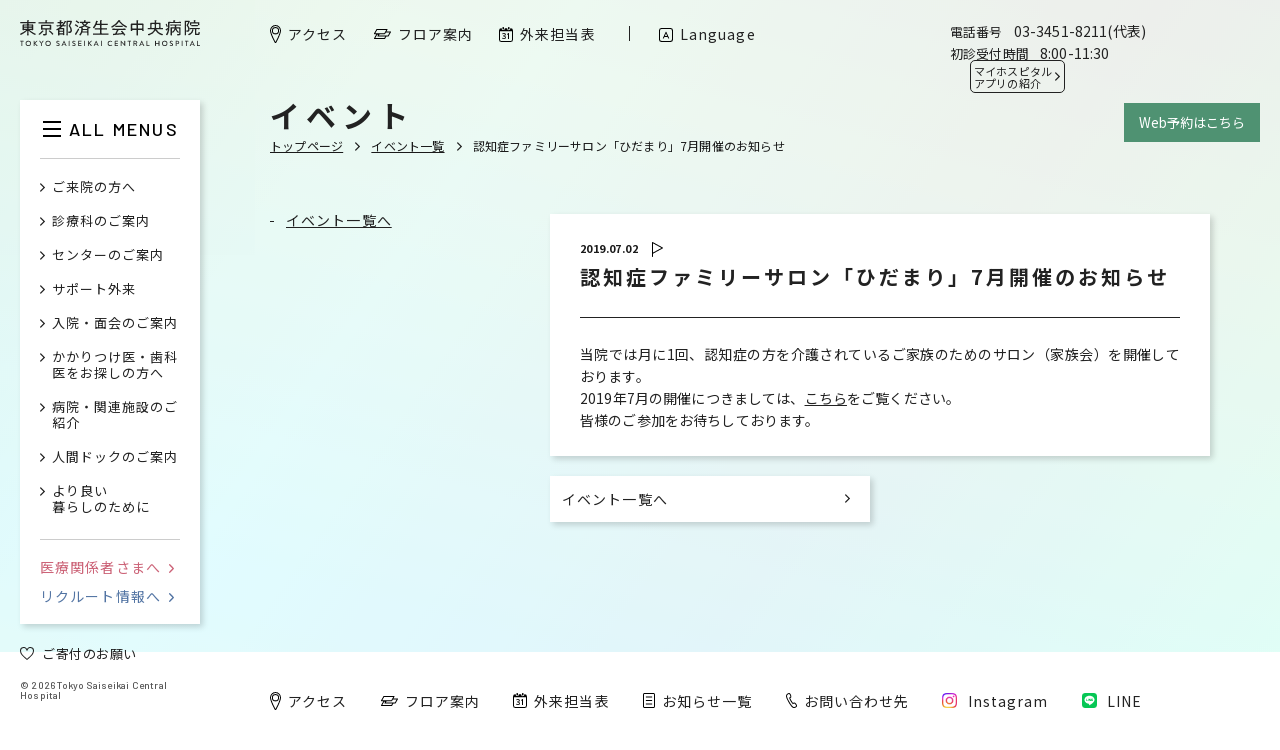

--- FILE ---
content_type: text/html; charset=UTF-8
request_url: https://www.saichu.jp/news/6734/
body_size: 25567
content:
<!DOCTYPE html>
<html lang="ja">

<head>
  <meta http-equiv="content-language" content="ja">
  <meta http-equiv="content-type" content="text/html; charset=UTF-8">
  <meta http-equiv="content-style-type" content="text/css; charset=UTF-8">
  <meta http-equiv="content-script-type" content="text/javascript; charset=UTF-8">
  <meta http-equiv="X-UA-Compatible" content="IE=edge,chrome=1">
  <meta name="robots" content="index,follow,noodp">
      <meta name="viewport" content="width=1280">
  
  
  
      
  
  <link rel="icon" href="https://www.saichu.jp/wp/wp-content/themes/saichu2019/assets/images/favicon.ico" type="image/vnd.microsoft.icon">
  <link rel="shortcut icon" href="https://www.saichu.jp/wp/wp-content/themes/saichu2019/assets/images/favicon.ico" type="image/vnd.microsoft.icon">
  <link rel="apple-touch-icon" sizes="180x180" href="https://www.saichu.jp/wp/wp-content/themes/saichu2019/assets/images/apple-touch-icon.png">
  <link rel="icon" sizes="256x256" href="https://www.saichu.jp/wp/wp-content/themes/saichu2019/assets/images/android-chrome-256x256.png">
  <link href="https://fonts.googleapis.com/css?family=Barlow:500,700|Noto+Sans+JP:300,400,700" rel="stylesheet">
  <link href="https://www.saichu.jp/wp/wp-content/themes/saichu2019/assets/css/common.css?21011201" rel="stylesheet" type="text/css">
  <link href="https://www.saichu.jp/wp/wp-content/themes/saichu2019/assets/css/extra.css?21011201" rel="stylesheet" type="text/css">

    	<style>img:is([sizes="auto" i], [sizes^="auto," i]) { contain-intrinsic-size: 3000px 1500px }</style>
	
		<!-- All in One SEO 4.8.1.1 - aioseo.com -->
		<title>認知症ファミリーサロン「ひだまり」7月開催のお知らせ | 東京都済生会中央病院</title>
	<meta name="robots" content="max-image-preview:large" />
	<link rel="canonical" href="https://www.saichu.jp/news/6734/" />
	<meta name="generator" content="All in One SEO (AIOSEO) 4.8.1.1" />
		<meta property="og:locale" content="ja_JP" />
		<meta property="og:site_name" content="東京都済生会中央病院 | 東京都済生会中央病院 東京都港区三田｜東京都済生会中央病院は、大正4年12月1日済生会芝病院として開院され、医学の泰斗、北里柴三郎先生を初代の院長として発足しました。｜ 時代の中心へ、地域の中心へ、「済生の精神」を未来につなぐ" />
		<meta property="og:type" content="article" />
		<meta property="og:title" content="認知症ファミリーサロン「ひだまり」7月開催のお知らせ | 東京都済生会中央病院" />
		<meta property="og:url" content="https://www.saichu.jp/news/6734/" />
		<meta property="article:published_time" content="2019-07-02T07:13:42+00:00" />
		<meta property="article:modified_time" content="2019-07-02T07:15:04+00:00" />
		<meta name="twitter:card" content="summary_large_image" />
		<meta name="twitter:title" content="認知症ファミリーサロン「ひだまり」7月開催のお知らせ | 東京都済生会中央病院" />
		<script type="application/ld+json" class="aioseo-schema">
			{"@context":"https:\/\/schema.org","@graph":[{"@type":"BreadcrumbList","@id":"https:\/\/www.saichu.jp\/news\/6734\/#breadcrumblist","itemListElement":[{"@type":"ListItem","@id":"https:\/\/www.saichu.jp\/#listItem","position":1,"name":"Home","item":"https:\/\/www.saichu.jp\/","nextItem":{"@type":"ListItem","@id":"https:\/\/www.saichu.jp\/news\/6734\/#listItem","name":"\u8a8d\u77e5\u75c7\u30d5\u30a1\u30df\u30ea\u30fc\u30b5\u30ed\u30f3\u300c\u3072\u3060\u307e\u308a\u300d7\u6708\u958b\u50ac\u306e\u304a\u77e5\u3089\u305b"}},{"@type":"ListItem","@id":"https:\/\/www.saichu.jp\/news\/6734\/#listItem","position":2,"name":"\u8a8d\u77e5\u75c7\u30d5\u30a1\u30df\u30ea\u30fc\u30b5\u30ed\u30f3\u300c\u3072\u3060\u307e\u308a\u300d7\u6708\u958b\u50ac\u306e\u304a\u77e5\u3089\u305b","previousItem":{"@type":"ListItem","@id":"https:\/\/www.saichu.jp\/#listItem","name":"Home"}}]},{"@type":"Organization","@id":"https:\/\/www.saichu.jp\/#organization","name":"\u6771\u4eac\u90fd\u6e08\u751f\u4f1a\u4e2d\u592e\u75c5\u9662","description":"\u6771\u4eac\u90fd\u6e08\u751f\u4f1a\u4e2d\u592e\u75c5\u9662 \u6771\u4eac\u90fd\u6e2f\u533a\u4e09\u7530\uff5c\u6771\u4eac\u90fd\u6e08\u751f\u4f1a\u4e2d\u592e\u75c5\u9662\u306f\u3001\u5927\u6b634\u5e7412\u67081\u65e5\u6e08\u751f\u4f1a\u829d\u75c5\u9662\u3068\u3057\u3066\u958b\u9662\u3055\u308c\u3001\u533b\u5b66\u306e\u6cf0\u6597\u3001\u5317\u91cc\u67f4\u4e09\u90ce\u5148\u751f\u3092\u521d\u4ee3\u306e\u9662\u9577\u3068\u3057\u3066\u767a\u8db3\u3057\u307e\u3057\u305f\u3002\uff5c \u6642\u4ee3\u306e\u4e2d\u5fc3\u3078\u3001\u5730\u57df\u306e\u4e2d\u5fc3\u3078\u3001\u300c\u6e08\u751f\u306e\u7cbe\u795e\u300d\u3092\u672a\u6765\u306b\u3064\u306a\u3050","url":"https:\/\/www.saichu.jp\/"},{"@type":"WebPage","@id":"https:\/\/www.saichu.jp\/news\/6734\/#webpage","url":"https:\/\/www.saichu.jp\/news\/6734\/","name":"\u8a8d\u77e5\u75c7\u30d5\u30a1\u30df\u30ea\u30fc\u30b5\u30ed\u30f3\u300c\u3072\u3060\u307e\u308a\u300d7\u6708\u958b\u50ac\u306e\u304a\u77e5\u3089\u305b | \u6771\u4eac\u90fd\u6e08\u751f\u4f1a\u4e2d\u592e\u75c5\u9662","inLanguage":"ja","isPartOf":{"@id":"https:\/\/www.saichu.jp\/#website"},"breadcrumb":{"@id":"https:\/\/www.saichu.jp\/news\/6734\/#breadcrumblist"},"datePublished":"2019-07-02T16:13:42+09:00","dateModified":"2019-07-02T16:15:04+09:00"},{"@type":"WebSite","@id":"https:\/\/www.saichu.jp\/#website","url":"https:\/\/www.saichu.jp\/","name":"\u6771\u4eac\u90fd\u6e08\u751f\u4f1a\u4e2d\u592e\u75c5\u9662","description":"\u6771\u4eac\u90fd\u6e08\u751f\u4f1a\u4e2d\u592e\u75c5\u9662 \u6771\u4eac\u90fd\u6e2f\u533a\u4e09\u7530\uff5c\u6771\u4eac\u90fd\u6e08\u751f\u4f1a\u4e2d\u592e\u75c5\u9662\u306f\u3001\u5927\u6b634\u5e7412\u67081\u65e5\u6e08\u751f\u4f1a\u829d\u75c5\u9662\u3068\u3057\u3066\u958b\u9662\u3055\u308c\u3001\u533b\u5b66\u306e\u6cf0\u6597\u3001\u5317\u91cc\u67f4\u4e09\u90ce\u5148\u751f\u3092\u521d\u4ee3\u306e\u9662\u9577\u3068\u3057\u3066\u767a\u8db3\u3057\u307e\u3057\u305f\u3002\uff5c \u6642\u4ee3\u306e\u4e2d\u5fc3\u3078\u3001\u5730\u57df\u306e\u4e2d\u5fc3\u3078\u3001\u300c\u6e08\u751f\u306e\u7cbe\u795e\u300d\u3092\u672a\u6765\u306b\u3064\u306a\u3050","inLanguage":"ja","publisher":{"@id":"https:\/\/www.saichu.jp\/#organization"}}]}
		</script>
		<!-- All in One SEO -->

<script type="text/javascript">
/* <![CDATA[ */
window._wpemojiSettings = {"baseUrl":"https:\/\/s.w.org\/images\/core\/emoji\/15.0.3\/72x72\/","ext":".png","svgUrl":"https:\/\/s.w.org\/images\/core\/emoji\/15.0.3\/svg\/","svgExt":".svg","source":{"concatemoji":"https:\/\/www.saichu.jp\/wp\/wp-includes\/js\/wp-emoji-release.min.js?ver=6.7.4"}};
/*! This file is auto-generated */
!function(i,n){var o,s,e;function c(e){try{var t={supportTests:e,timestamp:(new Date).valueOf()};sessionStorage.setItem(o,JSON.stringify(t))}catch(e){}}function p(e,t,n){e.clearRect(0,0,e.canvas.width,e.canvas.height),e.fillText(t,0,0);var t=new Uint32Array(e.getImageData(0,0,e.canvas.width,e.canvas.height).data),r=(e.clearRect(0,0,e.canvas.width,e.canvas.height),e.fillText(n,0,0),new Uint32Array(e.getImageData(0,0,e.canvas.width,e.canvas.height).data));return t.every(function(e,t){return e===r[t]})}function u(e,t,n){switch(t){case"flag":return n(e,"\ud83c\udff3\ufe0f\u200d\u26a7\ufe0f","\ud83c\udff3\ufe0f\u200b\u26a7\ufe0f")?!1:!n(e,"\ud83c\uddfa\ud83c\uddf3","\ud83c\uddfa\u200b\ud83c\uddf3")&&!n(e,"\ud83c\udff4\udb40\udc67\udb40\udc62\udb40\udc65\udb40\udc6e\udb40\udc67\udb40\udc7f","\ud83c\udff4\u200b\udb40\udc67\u200b\udb40\udc62\u200b\udb40\udc65\u200b\udb40\udc6e\u200b\udb40\udc67\u200b\udb40\udc7f");case"emoji":return!n(e,"\ud83d\udc26\u200d\u2b1b","\ud83d\udc26\u200b\u2b1b")}return!1}function f(e,t,n){var r="undefined"!=typeof WorkerGlobalScope&&self instanceof WorkerGlobalScope?new OffscreenCanvas(300,150):i.createElement("canvas"),a=r.getContext("2d",{willReadFrequently:!0}),o=(a.textBaseline="top",a.font="600 32px Arial",{});return e.forEach(function(e){o[e]=t(a,e,n)}),o}function t(e){var t=i.createElement("script");t.src=e,t.defer=!0,i.head.appendChild(t)}"undefined"!=typeof Promise&&(o="wpEmojiSettingsSupports",s=["flag","emoji"],n.supports={everything:!0,everythingExceptFlag:!0},e=new Promise(function(e){i.addEventListener("DOMContentLoaded",e,{once:!0})}),new Promise(function(t){var n=function(){try{var e=JSON.parse(sessionStorage.getItem(o));if("object"==typeof e&&"number"==typeof e.timestamp&&(new Date).valueOf()<e.timestamp+604800&&"object"==typeof e.supportTests)return e.supportTests}catch(e){}return null}();if(!n){if("undefined"!=typeof Worker&&"undefined"!=typeof OffscreenCanvas&&"undefined"!=typeof URL&&URL.createObjectURL&&"undefined"!=typeof Blob)try{var e="postMessage("+f.toString()+"("+[JSON.stringify(s),u.toString(),p.toString()].join(",")+"));",r=new Blob([e],{type:"text/javascript"}),a=new Worker(URL.createObjectURL(r),{name:"wpTestEmojiSupports"});return void(a.onmessage=function(e){c(n=e.data),a.terminate(),t(n)})}catch(e){}c(n=f(s,u,p))}t(n)}).then(function(e){for(var t in e)n.supports[t]=e[t],n.supports.everything=n.supports.everything&&n.supports[t],"flag"!==t&&(n.supports.everythingExceptFlag=n.supports.everythingExceptFlag&&n.supports[t]);n.supports.everythingExceptFlag=n.supports.everythingExceptFlag&&!n.supports.flag,n.DOMReady=!1,n.readyCallback=function(){n.DOMReady=!0}}).then(function(){return e}).then(function(){var e;n.supports.everything||(n.readyCallback(),(e=n.source||{}).concatemoji?t(e.concatemoji):e.wpemoji&&e.twemoji&&(t(e.twemoji),t(e.wpemoji)))}))}((window,document),window._wpemojiSettings);
/* ]]> */
</script>
<style id='wp-emoji-styles-inline-css' type='text/css'>

	img.wp-smiley, img.emoji {
		display: inline !important;
		border: none !important;
		box-shadow: none !important;
		height: 1em !important;
		width: 1em !important;
		margin: 0 0.07em !important;
		vertical-align: -0.1em !important;
		background: none !important;
		padding: 0 !important;
	}
</style>
<link rel='stylesheet' id='wp-block-library-css' href='https://www.saichu.jp/wp/wp-includes/css/dist/block-library/style.min.css?ver=6.7.4' type='text/css' media='all' />
<style id='classic-theme-styles-inline-css' type='text/css'>
/*! This file is auto-generated */
.wp-block-button__link{color:#fff;background-color:#32373c;border-radius:9999px;box-shadow:none;text-decoration:none;padding:calc(.667em + 2px) calc(1.333em + 2px);font-size:1.125em}.wp-block-file__button{background:#32373c;color:#fff;text-decoration:none}
</style>
<style id='global-styles-inline-css' type='text/css'>
:root{--wp--preset--aspect-ratio--square: 1;--wp--preset--aspect-ratio--4-3: 4/3;--wp--preset--aspect-ratio--3-4: 3/4;--wp--preset--aspect-ratio--3-2: 3/2;--wp--preset--aspect-ratio--2-3: 2/3;--wp--preset--aspect-ratio--16-9: 16/9;--wp--preset--aspect-ratio--9-16: 9/16;--wp--preset--color--black: #000000;--wp--preset--color--cyan-bluish-gray: #abb8c3;--wp--preset--color--white: #ffffff;--wp--preset--color--pale-pink: #f78da7;--wp--preset--color--vivid-red: #cf2e2e;--wp--preset--color--luminous-vivid-orange: #ff6900;--wp--preset--color--luminous-vivid-amber: #fcb900;--wp--preset--color--light-green-cyan: #7bdcb5;--wp--preset--color--vivid-green-cyan: #00d084;--wp--preset--color--pale-cyan-blue: #8ed1fc;--wp--preset--color--vivid-cyan-blue: #0693e3;--wp--preset--color--vivid-purple: #9b51e0;--wp--preset--gradient--vivid-cyan-blue-to-vivid-purple: linear-gradient(135deg,rgba(6,147,227,1) 0%,rgb(155,81,224) 100%);--wp--preset--gradient--light-green-cyan-to-vivid-green-cyan: linear-gradient(135deg,rgb(122,220,180) 0%,rgb(0,208,130) 100%);--wp--preset--gradient--luminous-vivid-amber-to-luminous-vivid-orange: linear-gradient(135deg,rgba(252,185,0,1) 0%,rgba(255,105,0,1) 100%);--wp--preset--gradient--luminous-vivid-orange-to-vivid-red: linear-gradient(135deg,rgba(255,105,0,1) 0%,rgb(207,46,46) 100%);--wp--preset--gradient--very-light-gray-to-cyan-bluish-gray: linear-gradient(135deg,rgb(238,238,238) 0%,rgb(169,184,195) 100%);--wp--preset--gradient--cool-to-warm-spectrum: linear-gradient(135deg,rgb(74,234,220) 0%,rgb(151,120,209) 20%,rgb(207,42,186) 40%,rgb(238,44,130) 60%,rgb(251,105,98) 80%,rgb(254,248,76) 100%);--wp--preset--gradient--blush-light-purple: linear-gradient(135deg,rgb(255,206,236) 0%,rgb(152,150,240) 100%);--wp--preset--gradient--blush-bordeaux: linear-gradient(135deg,rgb(254,205,165) 0%,rgb(254,45,45) 50%,rgb(107,0,62) 100%);--wp--preset--gradient--luminous-dusk: linear-gradient(135deg,rgb(255,203,112) 0%,rgb(199,81,192) 50%,rgb(65,88,208) 100%);--wp--preset--gradient--pale-ocean: linear-gradient(135deg,rgb(255,245,203) 0%,rgb(182,227,212) 50%,rgb(51,167,181) 100%);--wp--preset--gradient--electric-grass: linear-gradient(135deg,rgb(202,248,128) 0%,rgb(113,206,126) 100%);--wp--preset--gradient--midnight: linear-gradient(135deg,rgb(2,3,129) 0%,rgb(40,116,252) 100%);--wp--preset--font-size--small: 13px;--wp--preset--font-size--medium: 20px;--wp--preset--font-size--large: 36px;--wp--preset--font-size--x-large: 42px;--wp--preset--spacing--20: 0.44rem;--wp--preset--spacing--30: 0.67rem;--wp--preset--spacing--40: 1rem;--wp--preset--spacing--50: 1.5rem;--wp--preset--spacing--60: 2.25rem;--wp--preset--spacing--70: 3.38rem;--wp--preset--spacing--80: 5.06rem;--wp--preset--shadow--natural: 6px 6px 9px rgba(0, 0, 0, 0.2);--wp--preset--shadow--deep: 12px 12px 50px rgba(0, 0, 0, 0.4);--wp--preset--shadow--sharp: 6px 6px 0px rgba(0, 0, 0, 0.2);--wp--preset--shadow--outlined: 6px 6px 0px -3px rgba(255, 255, 255, 1), 6px 6px rgba(0, 0, 0, 1);--wp--preset--shadow--crisp: 6px 6px 0px rgba(0, 0, 0, 1);}:where(.is-layout-flex){gap: 0.5em;}:where(.is-layout-grid){gap: 0.5em;}body .is-layout-flex{display: flex;}.is-layout-flex{flex-wrap: wrap;align-items: center;}.is-layout-flex > :is(*, div){margin: 0;}body .is-layout-grid{display: grid;}.is-layout-grid > :is(*, div){margin: 0;}:where(.wp-block-columns.is-layout-flex){gap: 2em;}:where(.wp-block-columns.is-layout-grid){gap: 2em;}:where(.wp-block-post-template.is-layout-flex){gap: 1.25em;}:where(.wp-block-post-template.is-layout-grid){gap: 1.25em;}.has-black-color{color: var(--wp--preset--color--black) !important;}.has-cyan-bluish-gray-color{color: var(--wp--preset--color--cyan-bluish-gray) !important;}.has-white-color{color: var(--wp--preset--color--white) !important;}.has-pale-pink-color{color: var(--wp--preset--color--pale-pink) !important;}.has-vivid-red-color{color: var(--wp--preset--color--vivid-red) !important;}.has-luminous-vivid-orange-color{color: var(--wp--preset--color--luminous-vivid-orange) !important;}.has-luminous-vivid-amber-color{color: var(--wp--preset--color--luminous-vivid-amber) !important;}.has-light-green-cyan-color{color: var(--wp--preset--color--light-green-cyan) !important;}.has-vivid-green-cyan-color{color: var(--wp--preset--color--vivid-green-cyan) !important;}.has-pale-cyan-blue-color{color: var(--wp--preset--color--pale-cyan-blue) !important;}.has-vivid-cyan-blue-color{color: var(--wp--preset--color--vivid-cyan-blue) !important;}.has-vivid-purple-color{color: var(--wp--preset--color--vivid-purple) !important;}.has-black-background-color{background-color: var(--wp--preset--color--black) !important;}.has-cyan-bluish-gray-background-color{background-color: var(--wp--preset--color--cyan-bluish-gray) !important;}.has-white-background-color{background-color: var(--wp--preset--color--white) !important;}.has-pale-pink-background-color{background-color: var(--wp--preset--color--pale-pink) !important;}.has-vivid-red-background-color{background-color: var(--wp--preset--color--vivid-red) !important;}.has-luminous-vivid-orange-background-color{background-color: var(--wp--preset--color--luminous-vivid-orange) !important;}.has-luminous-vivid-amber-background-color{background-color: var(--wp--preset--color--luminous-vivid-amber) !important;}.has-light-green-cyan-background-color{background-color: var(--wp--preset--color--light-green-cyan) !important;}.has-vivid-green-cyan-background-color{background-color: var(--wp--preset--color--vivid-green-cyan) !important;}.has-pale-cyan-blue-background-color{background-color: var(--wp--preset--color--pale-cyan-blue) !important;}.has-vivid-cyan-blue-background-color{background-color: var(--wp--preset--color--vivid-cyan-blue) !important;}.has-vivid-purple-background-color{background-color: var(--wp--preset--color--vivid-purple) !important;}.has-black-border-color{border-color: var(--wp--preset--color--black) !important;}.has-cyan-bluish-gray-border-color{border-color: var(--wp--preset--color--cyan-bluish-gray) !important;}.has-white-border-color{border-color: var(--wp--preset--color--white) !important;}.has-pale-pink-border-color{border-color: var(--wp--preset--color--pale-pink) !important;}.has-vivid-red-border-color{border-color: var(--wp--preset--color--vivid-red) !important;}.has-luminous-vivid-orange-border-color{border-color: var(--wp--preset--color--luminous-vivid-orange) !important;}.has-luminous-vivid-amber-border-color{border-color: var(--wp--preset--color--luminous-vivid-amber) !important;}.has-light-green-cyan-border-color{border-color: var(--wp--preset--color--light-green-cyan) !important;}.has-vivid-green-cyan-border-color{border-color: var(--wp--preset--color--vivid-green-cyan) !important;}.has-pale-cyan-blue-border-color{border-color: var(--wp--preset--color--pale-cyan-blue) !important;}.has-vivid-cyan-blue-border-color{border-color: var(--wp--preset--color--vivid-cyan-blue) !important;}.has-vivid-purple-border-color{border-color: var(--wp--preset--color--vivid-purple) !important;}.has-vivid-cyan-blue-to-vivid-purple-gradient-background{background: var(--wp--preset--gradient--vivid-cyan-blue-to-vivid-purple) !important;}.has-light-green-cyan-to-vivid-green-cyan-gradient-background{background: var(--wp--preset--gradient--light-green-cyan-to-vivid-green-cyan) !important;}.has-luminous-vivid-amber-to-luminous-vivid-orange-gradient-background{background: var(--wp--preset--gradient--luminous-vivid-amber-to-luminous-vivid-orange) !important;}.has-luminous-vivid-orange-to-vivid-red-gradient-background{background: var(--wp--preset--gradient--luminous-vivid-orange-to-vivid-red) !important;}.has-very-light-gray-to-cyan-bluish-gray-gradient-background{background: var(--wp--preset--gradient--very-light-gray-to-cyan-bluish-gray) !important;}.has-cool-to-warm-spectrum-gradient-background{background: var(--wp--preset--gradient--cool-to-warm-spectrum) !important;}.has-blush-light-purple-gradient-background{background: var(--wp--preset--gradient--blush-light-purple) !important;}.has-blush-bordeaux-gradient-background{background: var(--wp--preset--gradient--blush-bordeaux) !important;}.has-luminous-dusk-gradient-background{background: var(--wp--preset--gradient--luminous-dusk) !important;}.has-pale-ocean-gradient-background{background: var(--wp--preset--gradient--pale-ocean) !important;}.has-electric-grass-gradient-background{background: var(--wp--preset--gradient--electric-grass) !important;}.has-midnight-gradient-background{background: var(--wp--preset--gradient--midnight) !important;}.has-small-font-size{font-size: var(--wp--preset--font-size--small) !important;}.has-medium-font-size{font-size: var(--wp--preset--font-size--medium) !important;}.has-large-font-size{font-size: var(--wp--preset--font-size--large) !important;}.has-x-large-font-size{font-size: var(--wp--preset--font-size--x-large) !important;}
:where(.wp-block-post-template.is-layout-flex){gap: 1.25em;}:where(.wp-block-post-template.is-layout-grid){gap: 1.25em;}
:where(.wp-block-columns.is-layout-flex){gap: 2em;}:where(.wp-block-columns.is-layout-grid){gap: 2em;}
:root :where(.wp-block-pullquote){font-size: 1.5em;line-height: 1.6;}
</style>
<link rel='stylesheet' id='mts_simple_booking_front-css' href='https://www.saichu.jp/wp/wp-content/plugins/mts-simple-booking/css/mtssb-front.css?ver=6.7.4' type='text/css' media='all' />
<link rel="EditURI" type="application/rsd+xml" title="RSD" href="https://www.saichu.jp/wp/xmlrpc.php?rsd" />
<meta name="generator" content="WordPress 6.7.4" />
<link rel='shortlink' href='https://www.saichu.jp/?p=6734' />
</head>

<body>
  <!-- Google tag (gtag.js) -->
  <script async src="https://www.googletagmanager.com/gtag/js?id=G-XSC9Z6JZ5G"></script>
  <script>
    window.dataLayer = window.dataLayer || [];

    function gtag() {
      dataLayer.push(arguments);
    }
    gtag('js', new Date());

    gtag('config', 'G-XSC9Z6JZ5G');
  </script>

  <div class="bg"></div>
  <div class="wrapper">
    <div class="wrapper__cont">


<section class="content">
  <div class="content__wrap">
        <header class="contentHeader">
      <h1 class="contentHeader__ttl">イベント</h1>
      <ul class="contentHeader__path pc">
        <li class="contentHeader__path__item">
          <a class="contentHeader__path__a" href="https://www.saichu.jp">トップページ</a>
        </li>
        <li class="contentHeader__path__item">
          <a class="contentHeader__path__a" href="/news_ctg/event/">イベント一覧</a>
        </li>
                <li class="contentHeader__path__item">
          <span class="contentHeader__path__span">認知症ファミリーサロン「ひだまり」7月開催のお知らせ</span>
        </li>
      </ul>
    </header>
  </div>

  <div class="content__page">
    <nav class="sidebar">
      <div class="sidebar__wrap">
        <ul class="sidebar__nav">
          <li class="sidebar__nav__item"><a class="sidebar__nav__a mo_op" href="/news_ctg/event/">イベント一覧へ</a></li>
        </ul>
      </div>
    </nav>

    <div class="moduleContent">
      <div class="panel">
        <div class="news__info">
                    <p class="news__date">2019.07.02</p>
          <div class="news__ctg">
            <svg class="icon icon--flag" viewBox="0 0 11 15.07">
              <use xlink:href="/wp/wp-content/themes/saichu2019/assets/images/sprite/icons.svg#icon_flag"></use>
            </svg>
          </div>
          <p class="news__target">customer</p>
        </div>

        <h2 class="moduleContent__ttl">
          <span class="pc">認知症ファミリーサロン「ひだまり」7月開催のお知らせ</span>
          <span class="sp">認知症ファミリーサロン「ひだまり」7月開催のお知らせ</span>
        </h2>

        <div class="moduleContent__modules">
                                    <div class="module moduleText">
                
                <div class="module__cont">
                  <div class="moduleText__cont"><p>当院では月に1回、認知症の方を介護されているご家族のためのサロン（家族会）を開催しております。<br />
2019年7月の開催につきましては、<a href="https://www.saichu.jp/good-life/patient-club/hidamari/">こちら</a>をご覧ください。<br />
皆様のご参加をお待ちしております。</p>
</div>
                </div>
              </div>
                              </div>
      </div>

      <div class="moduleContent__panels moduleContent__panels--links" id="anchor<br />
<b>Warning</b>:  Undefined variable $panel_index in <b>/home/xb417980/saichu.jp/public_html/wp/wp-content/themes/saichu2019/single.php</b> on line <b>107</b><br />
1">
        <div class="panel link">
          <a href="/news_ctg/event/" class="link__a">イベント一覧へ</a>
        </div>
      </div>
    </div>
  </div>
</section>


        

      <footer class="footer">
        <nav class="footer__nav">
  <ul class="footer__main">
    <li class="footer__main__item">
      <a class="footer__main__a mo_op" href="/access/">
        <svg class="icon icon--map" viewBox="0 0 11 17.53">
          <use xlink:href="/wp/wp-content/themes/saichu2019/assets/images/sprite/icons.svg#icon_map"></use></svg
        ><span class="footer__main__txt">アクセス</span></a
      >
    </li>
    <li class="footer__main__item">
      <a class="footer__main__a mo_op" href="/floor/">
        <svg class="icon icon--floor" viewBox="0 0 17 9.53">
          <use xlink:href="/wp/wp-content/themes/saichu2019/assets/images/sprite/icons.svg#icon_floor"></use></svg
        ><span class="footer__main__txt">フロア案内</span></a
      >
    </li>
    <li class="footer__main__item">
      <a class="footer__main__a mo_op" href="/schedule/">
        <svg class="icon icon--calendar" viewBox="0 0 14 15.182">
          <use xlink:href="/wp/wp-content/themes/saichu2019/assets/images/sprite/icons.svg#icon_calendar"></use></svg
        ><span class="footer__main__txt">外来担当表</span></a
      >
    </li>
    <li class="footer__main__item">
      <a class="footer__main__a mo_op" href="/news/">
        <svg class="icon icon--news" viewBox="0 0 12 14.634">
          <use xlink:href="/wp/wp-content/themes/saichu2019/assets/images/sprite/icons.svg#icon_news"></use></svg
        ><span class="footer__main__txt">お知らせ一覧</span></a
      >
    </li>
    <li class="footer__main__item sp">
      <a class="footer__main__a" href="/language/">
        <svg class="icon icon--search" viewBox="0 0 14.211 14.211">
          <use xlink:href="/wp/wp-content/themes/saichu2019/assets/images/sprite/icons.svg#icon_language"></use></svg
        ><span class="footer__main__txt">Language</span></a
      >
    </li>
    <li class="footer__main__item sp">
      <a class="footer__main__a mo_op" href="/contact/">
        <svg class="icon icon--phone" viewBox="0 0 11.246 15">
          <use xlink:href="/wp/wp-content/themes/saichu2019/assets/images/sprite/icons.svg#icon_phone"></use></svg
        ><span class="footer__main__txt">お問い合わせ先</span></a
      >
    </li>
    <li class="footer__main__item sp">
      <a class="footer__main__a footer__main__a--sns mo_op" href="https://www.instagram.com/tokyo.saiseikai/" target="_blank" rel="noopener noreferrer">
        <img src="/wp/wp-content/themes/saichu2019/assets/images/common/icon_instagram.webp" alt="" class="icon icon--insta" />
        <span class="footer__main__txt">Instagram</span>
      </a>
      <a class="footer__main__a footer__main__a--sns mo_op" href="https://lin.ee/Av4gjZS" target="_blank" rel="noopener noreferrer">
        <img src="/wp/wp-content/themes/saichu2019/assets/images/common/icon_line.svg" alt="" class="icon icon--insta" />
        <span class="footer__main__txt">LINE</span>
      </a>
    </li>
    <li class="footer__main__item sp">
      <a class="footer__main__a" href="/effort/">
        <svg class="icon icon--search" viewBox="0 0 44.691 41.932">
          <use xlink:href="/wp/wp-content/themes/saichu2019/assets/images/sprite/icons.svg#icon_heart"></use></svg
        ><span class="footer__main__txt">ご寄付のお願い</span></a
      >
    </li>
    <li class="footer__main__item pc">
      <a class="footer__main__a mo_op" href="/contact/">
        <svg class="icon icon--phone" viewBox="0 0 11.246 15">
          <use xlink:href="/wp/wp-content/themes/saichu2019/assets/images/sprite/icons.svg#icon_phone"></use></svg
        ><span class="footer__main__txt">お問い合わせ先</span></a
      >
    </li>
    <li class="footer__main__item pc">
      <a class="footer__main__a footer__main__a--sns mo_op" href="https://www.instagram.com/tokyo.saiseikai/" target="_blank" rel="noopener noreferrer">
        <img src="/wp/wp-content/themes/saichu2019/assets/images/common/icon_instagram.webp" alt="" class="icon icon--insta" />
        <span class="footer__main__txt">Instagram</span>
      </a>
      <a class="footer__main__a footer__main__a--sns mo_op" href="https://lin.ee/Av4gjZS" target="_blank" rel="noopener noreferrer">
        <img src="/wp/wp-content/themes/saichu2019/assets/images/common/icon_line.svg" alt="" class="icon icon--insta" />
        <span class="footer__main__txt">LINE</span>
      </a>
    </li>
  </ul>
  <div class="footer__other sp">
    <div class="footer__info" style="margin-left: 0">
      <ul class="footer__info__list">
        <li class="footer__info__item">
          <p class="footer__info__ttl">電話番号</p>
          <p class="footer__info__val">03-3451-8211(代表)</p>
        </li>
        <li class="footer__info__item">
          <p class="footer__info__ttl">初診受付時間</p>
          <p class="footer__info__val">8:00-11:30</p>
        </li>
      </ul>
    </div>
  </div>
  <ul class="footer__sub">
    <li class="footer__sub__item pc"><a class="footer__sub__a mo_op" href="/language/">Language</a></li>
    <li class="footer__sub__item"><a class="footer__sub__a mo_op" href="/privacypolicy/">個人情報保護方針</a></li>
    <li class="footer__sub__item"><a class="footer__sub__a mo_op" href="/social-media-policy/">ソーシャルメディアポリシー</a></li>
    <li class="footer__sub__item"><a class="footer__sub__a mo_op" href="/coverage/">取材撮影の申し込み</a></li>
    <li class="footer__sub__item"><a class="footer__sub__a mo_op" href="https://www.saichu.jp/about-division/clinical-trial-center/about/">現在実施中の治験・臨床研究</a></li>
    <!--<li class="footer__sub__item"><a class="footer__sub__a mo_op" href="">イントラネット</a></li>-->
  </ul>
  <div class="footer__right">
    <ul class="footer__seal pc">
      <li class="footer__seal__item footer__seal__item--jab">
        <a class="footer__seal__a mo_op" href="/iso/"><img src="/wp/wp-content/themes/saichu2019/assets/images/common/icon_jab.png" /></a>
      </li>
      <li class="footer__seal__item footer__seal__item--jmip">
        <a class="footer__seal__a mo_op" href="/jmip/"><img src="/wp/wp-content/themes/saichu2019/assets/images/common/icon_jmip.png" /></a>
      </li>
      <li class="footer__seal__item footer__seal__item--functional">
        <a class="footer__seal__a mo_op" href="/functional-evaluation/"><img src="/wp/wp-content/themes/saichu2019/assets/images/common/icon_functional.png" /></a>
      </li>
      <li class="footer__seal__item footer__seal__item--jih">
        <a class="footer__seal__a mo_op" href="/jih/"><img src="/wp/wp-content/themes/saichu2019/assets/images/common/icon_jih.png" /></a>
      </li>
      <li class="footer__seal__item footer__seal__item--jcep">
        <a class="footer__seal__a mo_op" href="/jcep/"><img src="/wp/wp-content/themes/saichu2019/assets/images/common/icon_jcep.png" /></a>
      </li>
    </ul>
    <ul class="footer__seal sp">
      <li class="footer__seal__item footer__seal__item--jcep">
        <a class="footer__seal__a mo_op" href="/jcep/"><img src="/wp/wp-content/themes/saichu2019/assets/images/common/icon_jcep.png" /></a>
      </li>
      <li class="footer__seal__item footer__seal__item--functional">
        <a class="footer__seal__a mo_op" href="/functional-evaluation/"><img src="/wp/wp-content/themes/saichu2019/assets/images/common/icon_functional.png" /></a>
      </li>
      <li class="footer__seal__item footer__seal__item--jmip">
        <a class="footer__seal__a mo_op" href="/jmip/"><img src="/wp/wp-content/themes/saichu2019/assets/images/common/icon_jmip.png" /></a>
      </li>
      <li class="footer__seal__item footer__seal__item--jih">
        <a class="footer__seal__a mo_op" href="/jih/"><img src="/wp/wp-content/themes/saichu2019/assets/images/common/icon_jih.png" /></a>
      </li>
      <li class="footer__seal__item footer__seal__item--jab">
        <a class="footer__seal__a mo_op" href="/iso/"><img src="/wp/wp-content/themes/saichu2019/assets/images/common/icon_jab.png" /></a>
      </li>
    </ul>
  </div>
  <p class="footer__notice">※当院は、敷地内禁煙です。<br class="sp" /><span class="sp">　</span>ご来院、ご入院の際はご協力をお願い致します。</p>
  <p class="footer__copyright sp">© 2019 Tokyo Saiseikai Central Hospital</p>
</nav>
      </footer>

      </div>

      
      <header class="header">
        <nav class="header__nav pc">
          <ul class="header__nav__list">
  <li class="header__nav__item"><a class="header__nav__a mo_op" href="/access/">
      <svg class="icon icon--map" viewBox="0 0 11 17.53">
        <use xlink:href="/wp/wp-content/themes/saichu2019/assets/images/sprite/icons.svg#icon_map"></use>
      </svg><span class="header__nav__txt">アクセス</span></a></li>
  <li class="header__nav__item"><a class="header__nav__a mo_op" href="/floor/">
      <svg class="icon icon--floor" viewBox="0 0 17 9.53">
        <use xlink:href="/wp/wp-content/themes/saichu2019/assets/images/sprite/icons.svg#icon_floor"></use>
      </svg><span class="header__nav__txt">フロア案内</span></a></li>
  <li class="header__nav__item sp"><a class="header__nav__a mo_op" href="/language/">
      <svg class="icon icon--language" viewBox="0 0 14.211 14.211">
        <use xlink:href="/wp/wp-content/themes/saichu2019/assets/images/sprite/icons.svg#icon_language"></use>
      </svg><span class="header__nav__txt">Language</span></a></li>
  <li class="header__nav__item sp"><a class="header__nav__a mo_op" href="/news/">
      <svg class="icon icon--news" viewBox="0 0 12 14.634">
        <use xlink:href="/wp/wp-content/themes/saichu2019/assets/images/sprite/icons.svg#icon_news"></use>
      </svg><span class="header__nav__txt">お知らせ</span></a></li>
  <li class="header__nav__item"><a class="header__nav__a mo_op" href="/schedule/">
      <svg class="icon icon--calendar" viewBox="0 0 14 15.182">
        <use xlink:href="/wp/wp-content/themes/saichu2019/assets/images/sprite/icons.svg#icon_calendar"></use>
      </svg><span class="header__nav__txt">外来担当表</span></a></li>
  <li class="header__nav__item sp"><a class="header__nav__a mo_op" href="/for-visitors/general-outpatient/">
      <svg class="icon icon--reserve" width="14" height="14" viewBox="0 0 23 23" fill="none" xmlns="http://www.w3.org/2000/svg">
<path fill-rule="evenodd" clip-rule="evenodd" d="M11 20C15.9706 20 20 15.9706 20 11C20 6.02944 15.9706 2 11 2C6.02944 2 2 6.02944 2 11C2 15.9706 6.02944 20 11 20ZM11 22C17.0751 22 22 17.0751 22 11C22 4.92487 17.0751 0 11 0C4.92487 0 0 4.92487 0 11C0 17.0751 4.92487 22 11 22Z" fill="black"/>
<path d="M10 7.31054V11.0036V11.4772C10.0001 11.5931 10.0737 11.7057 10.2095 11.7973C10.3453 11.8889 10.5354 11.9543 10.75 11.9833C10.8318 11.994 10.9157 11.9997 11 12C11.2652 12 11.5196 11.9449 11.7071 11.8469C11.8946 11.7488 12 11.6159 12 11.4772V2.52279C12 2.38414 11.8946 2.25117 11.7071 2.15312C11.5196 2.05508 11.2652 2 11 2C10.9157 2.00122 10.8319 2.00718 10.75 2.01777C10.5354 2.04674 10.3453 2.11217 10.2095 2.20377C10.0737 2.29537 10.0001 2.40796 10 2.52384V3.61543V7.31054Z" fill="#222222"/>
<path d="M15.4638 10H11.9485H11.4976C11.3873 10.0001 11.2802 10.0737 11.193 10.2095C11.1058 10.3453 11.0435 10.5354 11.0159 10.75C11.0057 10.8318 11.0003 10.9157 11 11C11 11.2652 11.0524 11.5196 11.1458 11.7071C11.2391 11.8946 11.3657 12 11.4976 12H18.5024C18.6343 12 18.7609 11.8946 18.8542 11.7071C18.9476 11.5196 19 11.2652 19 11C18.9993 10.9156 18.9937 10.8317 18.9831 10.75C18.9555 10.5357 18.8934 10.3458 18.8064 10.2101C18.7194 10.0744 18.6125 10.0005 18.5024 10H17.4623" fill="#222222"/>
</svg><span class="header__nav__txt">Web予約</span></a></li>
</ul>
<p class="header__lang pc"><a class="header__lang__a mo_op" href="/language/">
    <svg class="icon icon--language" viewBox="0 0 14.211 14.211">
      <use xlink:href="/wp/wp-content/themes/saichu2019/assets/images/sprite/icons.svg#icon_language"></use>
    </svg><span class="header__lang__txt">Language</span></a></p>        </nav>

        <div class="header__right pc">
          <div class="header__info">
  <ul class="header__info__list">
    <li class="header__info__item">
      <p class="header__info__ttl">電話番号</p>
      <p class="header__info__val">03-3451-8211(代表)</p>
    </li>
    <li class="header__info__item">
      <p class="header__info__ttl">初診受付時間</p>
      <p class="header__info__val">8:00-11:30</p>
    </li>
  </ul>
</div>
<div class="header__app"><a class="header__app__a mo_op" href="/good-life/my-hospital-app/" target="">マイホスピタル<br>
  <span class="">アプリの紹介</span></a>
</div>
<div class="header__banner">
  <button class="header__banner__btn">
    <a href="/for-visitors/general-outpatient/">
      Web予約はこちら
    </a>
  </button>
</div>        </div>
      </header>

      <header class="spHeader sp">
        <div class="spHeader__panel spHeader__panel--customer panel">
          <p class="spHeader__logo"><a class="spHeader__logo__a" href="/">
              <svg class="spHeader__logo__svg" viewBox="0 0 180 26.035">
                <title>東京都済生会中央病院 TOKYO SAISEIKAI CENTRAL HOSPITAL</title>
                <use xlink:href="/wp/wp-content/themes/saichu2019/assets/images/sprite/icons.svg#logo"></use>
              </svg></a></p>
          <div class="spHeader__all"><a class="spHeader__all__a" href="#customer"><span class="spHeader__all__txt spHeader__all__txt--open">MENU</span><span class="spHeader__all__txt spHeader__all__txt--close">CLOSE</span><span class="spHeader__all__icon"><span class="spHeader__all__bar spHeader__all__bar--1"></span><span class="spHeader__all__bar spHeader__all__bar--2"></span><span class="spHeader__all__bar spHeader__all__bar--3"></span></span></a></div>
        </div>
        <div class="spHeader__panel spHeader__panel--business panel panel--red">
          <p class="spHeader__logo"><a class="spHeader__logo__a" href="/">
              <svg class="spHeader__logo__svg" viewBox="0 0 180 26.035">
                <title>東京都済生会中央病院 TOKYO SAISEIKAI CENTRAL HOSPITAL</title>
                <use xlink:href="/wp/wp-content/themes/saichu2019/assets/images/sprite/icons.svg#logo"></use>
              </svg></a></p>
          <div class="spHeader__all"><a class="spHeader__all__a" href="#customer"><span class="spHeader__all__txt spHeader__all__txt--open">MENU</span><span class="spHeader__all__txt spHeader__all__txt--close">CLOSE</span><span class="spHeader__all__icon"><span class="spHeader__all__bar spHeader__all__bar--1"></span><span class="spHeader__all__bar spHeader__all__bar--2"></span><span class="spHeader__all__bar spHeader__all__bar--3"></span></span></a></div>
        </div>
        <div class="spHeader__panel spHeader__panel--recruit panel panel--blue">
          <p class="spHeader__logo"><a class="spHeader__logo__a" href="/">
              <svg class="spHeader__logo__svg" viewBox="0 0 180 26.035">
                <title>東京都済生会中央病院 TOKYO SAISEIKAI CENTRAL HOSPITAL</title>
                <use xlink:href="/wp/wp-content/themes/saichu2019/assets/images/sprite/icons.svg#logo"></use>
              </svg></a></p>
          <div class="spHeader__all"><a class="spHeader__all__a" href="#customer"><span class="spHeader__all__txt spHeader__all__txt--open">MENU</span><span class="spHeader__all__txt spHeader__all__txt--close">CLOSE</span><span class="spHeader__all__icon"><span class="spHeader__all__bar spHeader__all__bar--1"></span><span class="spHeader__all__bar spHeader__all__bar--2"></span><span class="spHeader__all__bar spHeader__all__bar--3"></span></span></a></div>
        </div>
      </header>

<nav class="nav pc">
  <div class="nav__front">
    <h1 class="nav__logo"><a href="/">
        <svg class="nav__logo__svg" viewBox="0 0 180 26.035">
          <title>東京都済生会中央病院 TOKYO SAISEIKAI CENTRAL HOSPITAL</title>
          <use xlink:href="/wp/wp-content/themes/saichu2019/assets/images/sprite/icons.svg#logo"></use>
        </svg></a></h1>
    <div class="gnav">
      <ul class="gnav__name">
        <li class="gnav__name__item gnav__name__item--customer"></li>
        <li class="gnav__name__item gnav__name__item--business">医療関係者の方へ</li>
        <li class="gnav__name__item gnav__name__item--recruit">リクルート情報</li>
      </ul>
      <div class="gnav__cont">
  <div class="gnav__wrap gnav__wrap--customer panel">
    <div class="gnav__all">
      <a class="gnav__all__a mo_op" href="#customer"
        ><span class="gnav__all__icon"><span class="gnav__all__bar gnav__all__bar--1"></span><span class="gnav__all__bar gnav__all__bar--2"></span><span class="gnav__all__bar gnav__all__bar--3"></span></span><span class="gnav__all__txt gnav__all__txt--open">ALL MENUS</span
        ><span class="gnav__all__txt gnav__all__txt--close">CLOSE</span></a
      >
    </div>
    <ul class="gnav__list">
      <li class="gnav__item"><a class="gnav__item__a mo_op" href="#visitor">ご来院の方へ</a></li>
      <li class="gnav__item"><a class="gnav__item__a mo_op" href="#department">診療科のご案内</a></li>
      <li class="gnav__item"><a class="gnav__item__a mo_op" href="#priority">センターのご案内</a></li>
      <li class="gnav__item"><a class="gnav__item__a mo_op" href="#outnursing">サポート外来</a></li>
      <li class="gnav__item"><a class="gnav__item__a mo_op" href="#hospitalization">入院・面会のご案内</a></li>
      <li class="gnav__item"><a class="gnav__item__a mo_op" href="#register">かかりつけ医・歯科医をお探しの方へ</a></li>
      <li class="gnav__item"><a class="gnav__item__a mo_op" href="#about">病院・関連施設のご紹介</a></li>
      <li class="gnav__item"><a class="gnav__item__a mo_op" href="#exam">人間ドックのご案内</a></li>
      <li class="gnav__item">
        <a class="gnav__item__a mo_op" href="#better">より良い<br />暮らしのために</a>
      </li>
    </ul>
    <ul class="gnav__ctgs">
      <li class="gnav__ctgs__item gnav__ctgs__item--business">
        <a class="gnav__ctgs__a mo_op" href="#business">
          医療関係者さまへ<svg class="icon icon--arrow" viewBox="0 0 4.962 8.5"><use xlink:href="/wp/wp-content/themes/saichu2019/assets/images/sprite/icons.svg#icon_arrow"></use></svg>
        </a>
      </li>
      <li class="gnav__ctgs__item gnav__ctgs__item--recruit">
        <a class="gnav__ctgs__a mo_op" href="#recruit">
          リクルート情報へ<svg class="icon icon--arrow" viewBox="0 0 4.962 8.5"><use xlink:href="/wp/wp-content/themes/saichu2019/assets/images/sprite/icons.svg#icon_arrow"></use></svg>
        </a>
      </li>
    </ul>
  </div>
  <div class="gnav__wrap gnav__wrap--business panel panel--red">
    <div class="gnav__all">
      <a class="gnav__all__a mo_op" href="#business"
        ><span class="gnav__all__icon"><span class="gnav__all__bar gnav__all__bar--1"></span><span class="gnav__all__bar gnav__all__bar--2"></span><span class="gnav__all__bar gnav__all__bar--3"></span></span><span class="gnav__all__txt">ALL MENUS</span></a
      >
    </div>
    <ul class="gnav__list">
      <li class="gnav__item"><a class="gnav__item__a mo_op" href="#collabo"> 医療連携</a></li>
      <li class="gnav__item"><a class="gnav__item__a mo_op" href="#section">部門紹介</a></li>
      <li class="gnav__item"><a class="gnav__item__a mo_op" href="#event">イベント情報</a></li>
      <li class="gnav__item"><a class="gnav__item__a mo_op" href="#tender">入札公告</a></li>
      <li class="gnav__item">
        <a class="gnav__item__a mo_op" href="#referrence">文献資料取り寄せの<br />ご案内</a>
      </li>
      <li class="gnav__item"><a class="gnav__item__a mo_op" href="#reunion">医師同窓会</a></li>
      <li class="gnav__item"><a class="gnav__item__a mo_op" href="#nursingschool">看護専門学校</a></li>
    </ul>
    <ul class="gnav__ctgs">
      <li class="gnav__ctgs__item gnav__ctgs__item--customer">
        <a class="gnav__ctgs__a mo_op" href="#customer">
          ご来院の方へ<svg class="icon icon--arrow" viewBox="0 0 4.962 8.5"><use xlink:href="/wp/wp-content/themes/saichu2019/assets/images/sprite/icons.svg#icon_arrow"></use></svg>
        </a>
      </li>
      <li class="gnav__ctgs__item gnav__ctgs__item--recruit">
        <a class="gnav__ctgs__a mo_op" href="#recruit">
          リクルート情報へ<svg class="icon icon--arrow" viewBox="0 0 4.962 8.5"><use xlink:href="/wp/wp-content/themes/saichu2019/assets/images/sprite/icons.svg#icon_arrow"></use></svg>
        </a>
      </li>
    </ul>
  </div>
  <div class="gnav__wrap gnav__wrap--recruit panel panel--blue">
    <div class="gnav__all">
      <a class="gnav__all__a mo_op" href="#recruit"
        ><span class="gnav__all__icon"><span class="gnav__all__bar gnav__all__bar--1"></span><span class="gnav__all__bar gnav__all__bar--2"></span><span class="gnav__all__bar gnav__all__bar--3"></span></span><span class="gnav__all__txt">ALL MENUS</span></a
      >
    </div>
    <ul class="gnav__list">
      <li class="gnav__item"><a class="gnav__item__a mo_op" href="#director">院長メッセージ</a></li>
      <li class="gnav__item"><a class="gnav__item__a mo_op" href="#pc_menu_recruitmovie">採用ムービー</a></li>
      <li class="gnav__item"><a class="gnav__item__a mo_op" href="#job">職種のご紹介</a></li>
      <li class="gnav__item"><a class="gnav__item__a mo_op" href="#requirements">募集要項</a></li>
    </ul>
    <ul class="gnav__ctgs">
      <li class="gnav__ctgs__item gnav__ctgs__item--customer">
        <a class="gnav__ctgs__a mo_op" href="#customer">
          ご来院の方へ<svg class="icon icon--arrow" viewBox="0 0 4.962 8.5"><use xlink:href="/wp/wp-content/themes/saichu2019/assets/images/sprite/icons.svg#icon_arrow"></use></svg>
        </a>
      </li>
      <li class="gnav__ctgs__item gnav__ctgs__item--business">
        <a class="gnav__ctgs__a mo_op" href="#business">
          医療関係者さまへ<svg class="icon icon--arrow" viewBox="0 0 4.962 8.5"><use xlink:href="/wp/wp-content/themes/saichu2019/assets/images/sprite/icons.svg#icon_arrow"></use></svg>
        </a>
      </li>
    </ul>
  </div>
</div>
    </div>
    <div class="nav__other">
      <p class="nav__donation">
        <a class="nav__donation__a mo_op" href="/effort/">
          <svg class="nav__donation__svg icon icon--heart" viewBox="0 0 44.691 41.932">
            <use xlink:href="/wp/wp-content/themes/saichu2019/assets/images/sprite/icons.svg#icon_heart"></use>
          </svg><span class="nav__donation__txt">ご寄付のお願い</span>
        </a>      <p class="nav__copyright">© 2026 Tokyo Saiseikai Central Hospital</p>
    </div>
  </div>

  
<div class="menu bg">
  <div class="menu__cont menu__cont--customer panel">
    <div class="menu__close">
      <a class="menu__close__a mo_op" href="#"><span class="menu__close__bar menu__close__bar--1"></span><span class="menu__close__bar menu__close__bar--2"></span></a>
    </div>
    <div class="menu__all">
      <div class="menu__all__main">
        <ul class="menu__gnav">
          <li class="menu__gnav__item">
            <a class="menu__gnav__a mo_op" href="/contact/">
              <svg class="icon icon--phone" viewBox="0 0 11.246 15">
                <use xlink:href="/wp/wp-content/themes/saichu2019/assets/images/sprite/icons.svg#icon_phone"></use></svg
              ><span class="menu__gnav__txt">お問い合わせ一覧</span></a
            >
          </li>
          <li class="menu__gnav__item">
            <a class="menu__gnav__a mo_op" href="/floor/">
              <svg class="icon icon--floor" viewBox="0 0 17 9.53">
                <use xlink:href="/wp/wp-content/themes/saichu2019/assets/images/sprite/icons.svg#icon_floor"></use></svg
              ><span class="menu__gnav__txt">フロア案内</span></a
            >
          </li>
          <li class="menu__gnav__item">
            <a class="menu__gnav__a mo_op" href="/schedule/">
              <svg class="icon icon--calendar" viewBox="0 0 14 15.182">
                <use xlink:href="/wp/wp-content/themes/saichu2019/assets/images/sprite/icons.svg#icon_calendar"></use></svg
              ><span class="menu__gnav__txt">外来担当表</span></a
            >
          </li>
          <li class="menu__gnav__item">
            <a class="menu__gnav__a mo_op" href="/news/">
              <svg class="icon icon--news" viewBox="0 0 12 14.634">
                <use xlink:href="/wp/wp-content/themes/saichu2019/assets/images/sprite/icons.svg#icon_news"></use></svg
              ><span class="menu__gnav__txt">お知らせ</span></a
            >
          </li>
        </ul>
        <ul class="menu__gnav">
          <li class="menu__gnav__item">
            <a class="menu__gnav__a mo_op" href="/effort/">
              <svg class="icon icon--heart" viewBox="0 0 44.691 41.932">
                <use xlink:href="/wp/wp-content/themes/saichu2019/assets/images/sprite/icons.svg#icon_heart"></use></svg
              ><span class="menu__gnav__txt">ご寄付のお願い</span></a
            >
          </li>
          <li class="menu__gnav__item">
            <a class="menu__gnav__a mo_op" href="/english/home/">
              <svg class="icon icon--language" width="14.211" height="14.211">
                <use xlink:href="/wp/wp-content/themes/saichu2019/assets/images/sprite/icons.svg#icon_language"></use></svg
              ><span class="menu__gnav__txt">Language</span></a
            >
          </li>
          <li class="menu__gnav__item">
            <a class="menu__gnav__a mo_op" href="/access/">
              <svg class="icon icon--map" viewBox="0 0 11 17.53">
                <use xlink:href="/wp/wp-content/themes/saichu2019/assets/images/sprite/icons.svg#icon_map"></use></svg
              ><span class="menu__gnav__txt">アクセス</span></a
            >
          </li>
          <li class="menu__gnav__item">
            <a class="menu__gnav__a mo_op" href="https://www.facebook.com/saichuTokyo" target="_blank">
              <svg class="icon icon--fb" viewBox="0 0 7.796 15">
                <use xlink:href="/wp/wp-content/themes/saichu2019/assets/images/sprite/icons.svg#icon_fb"></use></svg
              ><span class="menu__gnav__txt">Facebook</span></a
            >
          </li>
        </ul>
      </div>
      <div class="menu__all__sub">
        <div class="menu__info">
          <ul class="menu__info__list">
            <li class="menu__info__item">
              <p class="menu__info__ttl">電話番号</p>
              <p class="menu__info__val">03-3451-8211(代表)</p>
            </li>
            <li class="menu__info__item">
              <p class="menu__info__ttl">初診受付時間</p>
              <p class="menu__info__val">8:00-11:30</p>
            </li>
          </ul>
        </div>
        <div class="menu__app">
          <a class="menu__app__a mo_op" href="/good-life/my-hospital-app/" target="_blank">マイホスピタル<br /><span class="menu__app__en">アプリのご紹介</span></a>
        </div>
      </div>
    </div>
    <div class="menu__boxlist">
      <div class="menu__box menu__box--visitor">
        <div class="menu__box__header">
          <h3 class="panel__ttl"><span class="panel__ttl__cap">ご来院</span>の方へ</h3>
          <p class="panel__en">Your Visit</p>
        </div>
        <div class="menu__box__cont">
          <table class="menu__table">
            <tr class="menu__tr">
              <th class="menu__th">外来について</th>
              <th class="menu__th">各種ご案内</th>
              <th class="menu__th">検査を受ける方へ</th>
            </tr>
            <tr class="menu__tr">
              <td class="menu__td">
                <p class="menu__link"><a class="menu__link__a mo_op" href="/for-visitors/general-outpatient/">外来受診のご案内</a></p>
                <p class="menu__link"><a class="menu__link__a mo_op" href="/for-visitors/emergency-clinical-department/">救急外来のご案内</a></p>
                <p class="menu__link"><a class="menu__link__a mo_op" href="/for-visitors/outpatient/">ご来院の方へのお願い</a></p>
                <p class="menu__link"><a class="menu__link__a mo_op" href="/for-visitors/birth/">お産をご希望の方へ</a></p>
              </td>
              <td class="menu__td">
                <p class="menu__link"><a class="menu__link__a mo_op" href="/for-visitors/facility/">院内設備・店舗</a></p>
                <p class="menu__link"><a class="menu__link__a mo_op" href="/for-visitors/vaccine/">各種ワクチン接種のご案内</a></p>
                <p class="menu__link"><a class="menu__link__a mo_op" href="/for-visitors/second-opinion/">セカンドオピニオンのご案内</a></p>
                <p class="menu__link"><a class="menu__link__a mo_op" href="/for-visitors/formalities/">書類・手続き</a></p>
                <p class="menu__link"><a class="menu__link__a mo_op" href="/for-visitors/inquiry-counter/">ご相談窓口</a></p>
              </td>
              <td class="menu__td">
                <p class="menu__link"><a class="menu__link__a mo_op" href="/for-visitors/guidance-inspection/sample-test/">検体検査</a></p>
                <p class="menu__link"><a class="menu__link__a mo_op" href="/for-visitors/guidance-inspection/physiological/">生理検査</a></p>
                <p class="menu__link"><a class="menu__link__a mo_op" href="/for-visitors/guidance-inspection/mr/">放射線・MRI検査</a></p>
              </td>
            </tr>
          </table>
        </div>
      </div>
      <div class="menu__box menu__box--department">
        <div class="menu__box__header">
          <h3 class="panel__ttl"><span class="panel__ttl__cap">診療科</span>のご案内</h3>
          <p class="panel__en">Departments</p>
        </div>
        <div class="menu__box__cont">
          <table class="menu__table">
            <tr class="menu__tr">
              <th class="menu__th">内科</th>
              <th class="menu__th">外科</th>
              <th class="menu__th" colspan="2">診療科</th>
            </tr>
            <tr class="menu__tr">
              <td class="menu__td">
                <p class="menu__link">
                  <a class="menu__link__a mo_op" href="/department/internal-medicine/about/">総合診療・<br />感染症内科</a>
                </p>
                <p class="menu__link"><a class="menu__link__a mo_op" href="/department/neurology/about/">脳神経内科</a></p>
                <p class="menu__link"><a class="menu__link__a mo_op" href="/department/circulatory-organ/about/">循環器内科</a></p>
                <p class="menu__link"><a class="menu__link__a mo_op" href="/department/pulmonology-medicine/about/">呼吸器内科</a></p>
                <p class="menu__link"><a class="menu__link__a mo_op" href="/department/gastroenterological-medicine/about/">消化器内科</a></p>
                <p class="menu__link"><a class="menu__link__a mo_op" href="/department/nephrology/about/">腎臓内科</a></p>
                <p class="menu__link">
                  <a class="menu__link__a mo_op" href="/department/diabetes-internal-secretion/about/">糖尿病・<br />内分泌内科</a>
                </p>
                <p class="menu__link"><a class="menu__link__a mo_op" href="/department/blood-tumor-infectious-disease/about/">血液内科</a></p>
                <p class="menu__link"><a class="menu__link__a mo_op" href="/department/tumor-medicine/about/">腫瘍内科</a></p>
                <p class="menu__link">
                  <a class="menu__link__a mo_op" href="/department/rheumatism/about/">リウマチ・<br />膠原病内科</a>
                </p>
              </td>
              <td class="menu__td" width="150">
                <p class="menu__link"><a class="menu__link__a mo_op" href="/department/gastrointestinal-surgery/about/">一般・消化器外科</a></p>
                <p class="menu__link"><a class="menu__link__a mo_op" href="/department/heart-blood-vessel/about/">心臓血管外科</a></p>
                <p class="menu__link"><a class="menu__link__a mo_op" href="/department/vascular-surgery/about/">血管外科</a></p>
                <p class="menu__link"><a class="menu__link__a mo_op" href="/department/respiratory-surgery/about/">呼吸器外科</a></p>
                <p class="menu__link"><a class="menu__link__a mo_op" href="/department/breast-internal-secretion/about/">乳腺外科</a></p>
              </td>
              <td class="menu__td" width="175">
                <p class="menu__link"><a class="menu__link__a mo_op" href="/department/emergency-clinical-department/about/">救急診療科</a></p>
                <p class="menu__link"><a class="menu__link__a mo_op" href="/department/intensive_care/about/">集中治療科</a></p>
                <p class="menu__link"><a class="menu__link__a mo_op" href="/department/neurosurgery/about/">脳神経外科</a></p>
                <p class="menu__link"><a class="menu__link__a mo_op" href="/department/treatment-cerebral-blood-vessel/about/">脳血管内治療科</a></p>
                <p class="menu__link"><a class="menu__link__a mo_op" href="/department/orthopedics/about/">整形外科</a></p>
                <p class="menu__link"><a class="menu__link__a mo_op" href="/department/obstetrics-and-gynecology/">産婦人科</a></p>
                <p class="menu__link"><a class="menu__link__a mo_op" href="/department/urology-department/about/">泌尿器科</a></p>
                <p class="menu__link"><a class="menu__link__a mo_op" href="/department/ophthalmology/about/">眼科</a></p>
                <p class="menu__link"><a class="menu__link__a mo_op" href="/department/nose-ears-throat/about/">耳鼻咽喉科</a></p>
                <p class="menu__link"><a class="menu__link__a mo_op" href="/department/skin/about/">皮膚科</a></p>
                <p class="menu__link"><a class="menu__link__a mo_op" href="/department/plastic-surgery/about/">形成外科</a></p>
                <p class="menu__link"><a class="menu__link__a mo_op" href="/department/pediatrics/about/">小児科</a></p>
                <p class="menu__link"><a class="menu__link__a mo_op" href="/department/psychosomatic-medicine/about/">心療科（精神科）</a></p>
              </td>
              <td class="menu__td" width="175">
                <p class="menu__link"><a class="menu__link__a mo_op" href="/department/radiology/about/">放射線科</a></p>
                <p class="menu__link"><a class="menu__link__a mo_op" href="/department/radiation-therapy/about/">放射線治療科</a></p>
                <p class="menu__link"><a class="menu__link__a mo_op" href="/department/anesthesia/about/">麻酔科</a></p>
                <p class="menu__link"><a class="menu__link__a mo_op" href="/department/mild-care/about/">緩和ケア科</a></p>
                <p class="menu__link"><a class="menu__link__a mo_op" href="/department/rehabilitation/about/">リハビリテーション科</a></p>
                <p class="menu__link"><a class="menu__link__a mo_op" href="/department/pathological-diagnosis/about/">病理診断科</a></p>
                <p class="menu__link"><a class="menu__link__a mo_op" href="/department/clinical-test-medicine/about/">臨床検査医学科</a></p>
                <p class="menu__link"><a class="menu__link__a mo_op" href="/department/dentistry-oral-surgery/about/">歯科・口腔外科</a></p>
              </td>
            </tr>
          </table>
        </div>
      </div>
      <div class="menu__box menu__box--priority">
        <div class="menu__box__header">
          <h3 class="panel__ttl"><span class="panel__ttl__cap">センター</span>のご案内</h3>
          <p class="panel__en">Priority medical care</p>
        </div>
        <div class="menu__box__cont">
          <table class="menu__table">
            <tr class="menu__tr">
              <td class="menu__td">
                <p class="menu__link"><a class="menu__link__a mo_op" href="/introduction/emergency-and-critical-care-center/">救命救急センター</a></p>
                <p class="menu__link"><a class="menu__link__a mo_op" href="/introduction/stroke/">脳卒中センター</a></p>
                <p class="menu__link"><a class="menu__link__a mo_op" href="/heartcenter/">心臓血管センター</a></p>
                <p class="menu__link"><a class="menu__link__a mo_op" href="/robotcenter/about">ロボット手術センター</a></p>
                <p class="menu__link"><a class="menu__link__a mo_op" href="/introduction/lung_cancer/">肺がんセンター</a></p>
                <p class="menu__link"><a class="menu__link__a mo_op" href="/endoscope/about/">内視鏡センター</a></p>
                <p class="menu__link"><a class="menu__link__a mo_op" href="https://www.saichu.jp/prostatecenter/">前立腺センター</a></p>
              </td>
              <td class="menu__td">
                <p class="menu__link"><a class="menu__link__a mo_op" href="/introduction/cancer/">がん診療統括センター</a></p>
                <p class="menu__link"><a class="menu__link__a mo_op" href="/introduction/ninchi-center/about/">認知症疾患医療センター</a></p>
                <p class="menu__link"><a class="menu__link__a mo_op" href="/hematopoieticcenter/">造血・免疫細胞療法センター</a></p>
              </td>
            </tr>
          </table>
        </div>
      </div>
      <div class="menu__box menu__box--outnursing">
        <div class="menu__box__header">
          <h3 class="panel__ttl"><span class="panel__ttl__cap">サポート外来</span></h3>
          <p class="panel__en">Support Outpatient</p>
        </div>
        <div class="menu__box__cont">
          <table class="menu__table">
            <tr class="menu__tr">
              <td class="menu__td">
                <p class="menu__link"><a class="menu__link__a mo_op" href="/support-outpatient/">がんサポート</a></p>
                <p class="menu__link"><a class="menu__link__a mo_op" href="/support-outpatient/#anchor2">コンチネンスケア</a></p>
                <p class="menu__link"><a class="menu__link__a mo_op" href="/support-outpatient/#anchor3">フットケア</a></p>
                <p class="menu__link"><a class="menu__link__a mo_op" href="/support-outpatient/#anchor4">ストーマケア</a></p>
                <p class="menu__link"><a class="menu__link__a mo_op" href="/support-outpatient/#anchor5">栄養相談</a></p>
                <p class="menu__link"><a class="menu__link__a mo_op" href="/support-outpatient/#anchor6">腎代替療法選択サポート</a></p>
              </td>
            </tr>
          </table>
        </div>
      </div>
      <div class="menu__box menu__box--hospitalization">
        <div class="menu__box__header">
          <h3 class="panel__ttl"><span class="panel__ttl__cap">入院・面会</span>のご案内</h3>
          <p class="panel__en">Patient & Family Support</p>
        </div>
        <div class="menu__box__cont">
          <table class="menu__table menu__table--fixed">
            <tr class="menu__tr">
              <th class="menu__th">入院について</th>
              <th class="menu__th">面会について</th>
            </tr>
            <tr class="menu__tr">
              <td class="menu__td">
                <p class="menu__link"><a class="menu__link__a mo_op" href="/hospitalization/hospitalization-guide/inpatient-procedure/">入院の手続き</a></p>
                <p class="menu__link"><a class="menu__link__a mo_op" href="/hospitalization/hospitalization-guide/guidance/">入院のご案内</a></p>
                <p class="menu__link"><a class="menu__link__a mo_op" href="/hospitalization/hospitalization-guide/attention/">入院についてのお願い</a></p>
              </td>
              <td class="menu__td">
                <p class="menu__link"><a class="menu__link__a mo_op" href="/hospitalization/meeting-guide/">面会案内</a></p>
              </td>
            </tr>
          </table>
        </div>
      </div>
      <div class="menu__box menu__box--register">
        <div class="menu__box__header">
          <h3 class="panel__ttl"><span class="panel__ttl__cap">かかりつけ医・歯科医</span>をお探しの方へ</h3>
          <p class="panel__en">Find a Docter</p>
        </div>
        <div class="menu__box__cont">
          <table class="menu__table">
            <tr class="menu__tr">
              <td class="menu__td">
                <p class="menu__link"><a class="menu__link__a mo_op" href="/register/">かかりつけ医のご案内</a></p>
                <p class="menu__link"><a class="menu__link__a mo_op" href="/dentist/">かかりつけ歯科医のご案内</a></p>
              </td>
            </tr>
          </table>
        </div>
      </div>
      <div class="menu__box menu__box--about">
        <div class="menu__box__header">
          <h3 class="panel__ttl"><span class="panel__ttl__cap">病院・関連施設</span>のご紹介</h3>
          <p class="panel__en">About Us</p>
        </div>
        <div class="menu__box__cont">
          <table class="menu__table">
            <tr class="menu__tr">
              <th class="menu__th">当院について</th>
              <th class="menu__th">当院の取り組み</th>
              <th class="menu__th">チーム医療</th>
              <th class="menu__th">健康デザイン</th>
            </tr>
            <tr class="menu__tr">
              <td class="menu__td">
                <p class="menu__link"><a class="menu__link__a mo_op" href="/introduction/about-saichu/message/">院長メッセージ</a></p>
                <p class="menu__link"><a class="menu__link__a mo_op" href="/introduction/about-saichu/principle/">理念・基本方針</a></p>
                <p class="menu__link"><a class="menu__link__a mo_op" href="/introduction/about-saichu/hospital-overview/">病院概要</a></p>
                <p class="menu__link"><a class="menu__link__a mo_op" href="/introduction/about-saichu/history/">病院沿革</a></p>
                <p class="menu__link"><a class="menu__link__a mo_op" href="/introduction/about-saichu/ci/">実績データ（QI）</a></p>
              </td>
              <td class="menu__td" rowspan="3">
                <p class="menu__link"><a class="menu__link__a mo_op" href="/introduction/effort/medical-safety/">医療安全</a></p>
                <p class="menu__link"><a class="menu__link__a mo_op" href="/introduction/effort/infection-control/">感染制御</a></p>
                <p class="menu__link">
                  <a class="menu__link__a mo_op" href="/introduction/effort/home-less-medicare/">無料低額<br />診療事業</a>
                </p>
                <p class="menu__link"><a class="menu__link__a mo_op" href="/introduction/effort/education-center/">人材育成について</a></p>
                <p class="menu__link"><a class="menu__link__a mo_op" href="/introduction/effort/ecology/">エコロジー対策</a></p>
              </td>
              <td class="menu__td" rowspan="3">
                <p class="menu__link">
                  <a class="menu__link__a mo_op" href="/introduction/team-medicine/">当院の<br />チーム医療について</a>
                </p>
                <p class="menu__link"><a class="menu__link__a mo_op" href="/introduction/team-medicine/#anchor2">栄養サポートチーム（NST）</a></p>
                <p class="menu__link"><a class="menu__link__a mo_op" href="/introduction/team-medicine/#anchor3">えん下対策チーム</a></p>
                <p class="menu__link"><a class="menu__link__a mo_op" href="/introduction/team-medicine/#anchor4">褥瘡予防対策チーム</a></p>
                <p class="menu__link"><a class="menu__link__a mo_op" href="/introduction/team-medicine/#anchor5">呼吸サポートチーム</a></p>
                <p class="menu__link"><a class="menu__link__a mo_op" href="/introduction/team-medicine/#anchor6">排尿ケアチーム</a></p>
                <p class="menu__link">
                  <a class="menu__link__a mo_op" href="/introduction/team-medicine/#anchor7">精神科<br />リエゾンチーム</a>
                </p>
                <p class="menu__link"><a class="menu__link__a mo_op" href="/introduction/team-medicine/#anchor8">入退院支援チーム</a></p>
                <p class="menu__link">
                  <a class="menu__link__a mo_op" href="/introduction/team-medicine/#anchor9">臨床倫理コンサル<br />テーションチーム</a>
                </p>
              </td>
              <td class="menu__td">
                <p class="menu__link">
                  <a class="menu__link__a mo_op" href="/introduction/healthdesign/center4healthdesign/">健康デザイン<br />センター</a>
                </p>
              </td>
            </tr>
            <tr class="menu__tr">
              <th class="menu__th">関連施設について</th>
              <th class="menu__th">その他</th>
            </tr>
            <tr class="menu__tr">
              <td class="menu__td">
                <p class="menu__link">
                  <a class="menu__link__a mo_op" href="/introduction/visiting-nursing/about/">三田訪問看護<br />ステーション</a>
                </p>
                <p class="menu__link"><a class="menu__link__a mo_op" href="https://saichu-nyujiin.jp/">附属乳児院</a></p>
                <p class="menu__link"><a class="menu__link__a mo_op" href="/introduction/facilities/">関連法人・施設一覧</a></p>
              </td>
              <td class="menu__td" rowspan="">
                <p class="menu__link"><a class="menu__link__a mo_op" href="https://www.saichu.jp/about-division/clinical-trial-center/chiken-kanri/">治験について</a></p>
                <p class="menu__link"><a class="menu__link__a mo_op" href="/introduction/facilities/volunteer/">病院ボランティア</a></p>
              </td>
            </tr>
          </table>
        </div>
      </div>
      <div class="menu__box menu__box--exam">
        <div class="menu__box__header">
          <h3 class="panel__ttl"><span class="panel__ttl__cap">人間ドック</span>のご案内</h3>
          <p class="panel__en">Comprehensive Medical Examination</p>
        </div>
        <div class="menu__box__cont">
          <table class="menu__table">
            <tr class="menu__tr">
              <td class="menu__td">
                <p class="menu__link"><a class="menu__link__a mo_op" href="/ningen-dock/medical-exam-center/about">健診センターについて</a></p>
                <p class="menu__link"><a class="menu__link__a mo_op" href="/ningen-dock/human-dock-course/">各種ドックコース</a></p>
                <p class="menu__link"><a class="menu__link__a mo_op" href="/ningen-dock/gift-card/">ドックギフト券</a></p>
                <p class="menu__link"><a class="menu__link__a mo_op" href="/ningen-dock/health-club/">会員制健康クラブ</a></p>
                <p class="menu__link"><a class="menu__link__a mo_op" href="/ningen-dock/reserve/">人間ドックの予約方法</a></p>
              </td>
            </tr>
          </table>
        </div>
      </div>
      <div class="menu__box menu__box--better">
        <div class="menu__box__header">
          <h3 class="panel__ttl">より<span class="panel__ttl__cap">良い暮らし</span>のために</h3>
          <p class="panel__en">for a Better Life</p>
        </div>
        <div class="menu__box__cont">
          <table class="menu__table menu__table--fixed">
            <tr class="menu__tr">
              <th class="menu__th">くらし情報</th>
              <th class="menu__th">患者の会</th>
            </tr>
            <tr class="menu__tr">
              <td class="menu__td">
                <p class="menu__link"><a class="menu__link__a mo_op" href="/minatoku-info/">港区からだにイイコト情報局</a></p>
                <p class="menu__link"><a class="menu__link__a mo_op" href="/news_ctg/event/">病院イベント情報</a></p>
                <p class="menu__link"><a class="menu__link__a mo_op" href="/good-life/my-hospital-app/">マイホスピタルアプリのご紹介</a></p>
                <p class="menu__link"><a class="menu__link__a mo_op" href="/good-life/pr-magazine/saichu-letter/">広報誌</a></p>
                <p class="menu__link"><a class="menu__link__a mo_op" href="/department/obstetrics-and-gynecology/gynecology/obstetrics/">お産・産後ケア</a></p>
                <p class="menu__link"><a class="menu__link__a mo_op" href="/minnato/">みんなとプロジェクト</a></p>
              </td>
              <td class="menu__td">
                <p class="menu__link"><a class="menu__link__a mo_op" href="/good-life/patient-club/hanamizuki/">がん（はなみずき）</a></p>
                <p class="menu__link"><a class="menu__link__a mo_op" href="/good-life/patient-club/hidamari/">認知症（ひだまり）</a></p>
                <p class="menu__link"><a class="menu__link__a mo_op" href="/introduction/ninchi-center/qa/">オレンジカフェ</a></p>
                <p class="menu__link"><a class="menu__link__a mo_op" href="/department/diabetes-internal-secretion/overview/ ">糖尿病(あかばね会)</a></p>
              </td>
            </tr>
          </table>
        </div>
      </div>
    </div>
  </div>
  <div class="menu__cont menu__cont--business panel panel--red">
    <div class="menu__close">
      <a class="menu__close__a mo_op" href="#"><span class="menu__close__bar menu__close__bar--1"></span><span class="menu__close__bar menu__close__bar--2"></span></a>
    </div>
    <div class="menu__boxlist">
      <div class="menu__box menu__box--collabo">
        <div class="menu__box__header">
          <h3 class="panel__ttl"><span class="panel__ttl__cap">医療連携</span></h3>
          <p class="panel__en">Medical Partnership</p>
        </div>
        <div class="menu__box__cont">
          <table class="menu__table">
            <tr class="menu__tr">
              <th class="menu__th">予約・受付</th>
              <th class="menu__th">各種ご案内</th>
            </tr>
            <tr class="menu__tr">
              <td class="menu__td">
                <p class="menu__link"><a class="menu__link__a mo_op" href="/cooperation/reservation/">診療予約のご案内（医療機関向け）</a></p>
                <p class="menu__link"><a class="menu__link__a mo_op" href="/cooperation/first-aid/">救急・転院受付のご案内</a></p>
              </td>
              <td class="menu__td">
                <p class="menu__link"><a class="menu__link__a mo_op" href="/cooperation/roster/">登録医制度のご案内</a></p>
                <p class="menu__link"><a class="menu__link__a mo_op" href="/cooperation/sickbed/">開放型病床ご利用のご案内</a></p>
                <p class="menu__link"><a class="menu__link__a mo_op" href="/cooperation/minato-ckd/">地域連携パスのご案内</a></p>
                <p class="menu__link"><a class="menu__link__a mo_op" href="/cooperation/clinical-quality-center-cqc/">栄養部門の連携（港区・芝地区等）のご案内</a></p>
                <p class="menu__link"><a class="menu__link__a mo_op" href="/cooperation/pharmacy/">薬剤部門の連携のご案内</a></p>
                <p class="menu__link"><a class="menu__link__a mo_op" href="/cooperation/vascular/">バスキュラーアクセス治療のご案内</a></p>
              </td>
            </tr>
          </table>
        </div>
      </div>
      <div class="menu__box menu__box--section">
        <div class="menu__box__header">
          <h3 class="panel__ttl"><span class="panel__ttl__cap">部門紹介</span></h3>
          <p class="panel__en">Departments & Institutes</p>
        </div>
        <div class="menu__box__cont">
          <table class="menu__table">
            <tr class="menu__tr">
              <td class="menu__td">
                <p class="menu__link"><a class="menu__link__a mo_op" href="/about-division/nurse/">看護部</a></p>
                <p class="menu__link"><a class="menu__link__a mo_op" href="/about-division/pharmacy/">薬剤部</a></p>
                <p class="menu__link"><a class="menu__link__a mo_op" href="/about-division/clinical-examination/">臨床検査科</a></p>
                <p class="menu__link"><a class="menu__link__a mo_op" href="/about-division/radiation-technology/">放射線技術科</a></p>
                <p class="menu__link"><a class="menu__link__a mo_op" href="/about-division/clinical-engineer/">臨床工学科</a></p>
                <p class="menu__link"><a class="menu__link__a mo_op" href="/about-division/nutritional-management/">栄養管理科</a></p>
                <p class="menu__link"><a class="menu__link__a mo_op" href="/about-division/rehabilitation/">リハビリテーション技術科</a></p>
              </td>
              <td class="menu__td">
                <p class="menu__link"><a class="menu__link__a mo_op" href="/about-division/education-center-inner/">人材育成センター</a></p>
                <p class="menu__link"><a class="menu__link__a mo_op" href="/about-division/cqc/">クリニカルクオリティセンター(CQC)</a></p>
                <p class="menu__link"><a class="menu__link__a mo_op" href="/about-division/ninchi-center/">認知症疾患医療センター</a></p>
                <p class="menu__link"><a class="menu__link__a mo_op" href="/about-division/medical-safety-center/">医療安全対策センター</a></p>
                <p class="menu__link"><a class="menu__link__a mo_op" href="/about-division/infection-control-center/">感染制御センター</a></p>
                <p class="menu__link"><a class="menu__link__a mo_op" href="/about-division/community-health-center/">患者支援センター</a></p>
                <p class="menu__link"><a class="menu__link__a mo_op" href="/about-division/cancer-center/about/">がん診療統括センター</a></p>
                <p class="menu__link"><a class="menu__link__a mo_op" href="/about-division/health-check-center/">健診センター</a></p>
                <p class="menu__link"><a class="menu__link__a mo_op" href="/about-division/medical-information-center/">医療情報センター</a></p>
                <p class="menu__link"><a class="menu__link__a mo_op" href="/about-division/clinical-trial-center/about/">臨床研究センター</a></p>
              </td>
            </tr>
          </table>
        </div>
      </div>
      <div class="menu__box menu__box--event">
        <div class="menu__box__header">
          <h3 class="panel__ttl"><span class="panel__ttl__cap">イベント情報</span></h3>
          <p class="panel__en">Events</p>
        </div>
        <div class="menu__box__cont">
          <table class="menu__table">
            <tr class="menu__tr">
              <td class="menu__td">
                <p class="menu__link"><a class="menu__link__a mo_op" href="/release_ctg/event/">イベント情報</a></p>
              </td>
            </tr>
          </table>
        </div>
      </div>
      <div class="menu__box menu__box--tender">
        <div class="menu__box__header">
          <h3 class="panel__ttl"><span class="panel__ttl__cap">入札公告</span></h3>
          <p class="panel__en">Tender Notices</p>
        </div>
        <div class="menu__box__cont">
          <table class="menu__table">
            <tr class="menu__tr">
              <td class="menu__td">
                <p class="menu__link"><a class="menu__link__a mo_op" href="/invitation-to-bid/">入札公告</a></p>
              </td>
            </tr>
          </table>
        </div>
      </div>
      <div class="menu__box menu__box--referrence">
        <div class="menu__box__header">
          <h3 class="panel__ttl"><span class="panel__ttl__cap">文献資料取り寄せ</span>のご案内</h3>
          <p class="panel__en">Academic Databases</p>
        </div>
        <div class="menu__box__cont">
          <table class="menu__table">
            <tr class="menu__tr">
              <td class="menu__td">
                <p class="menu__link"><a class="menu__link__a mo_op" href="/literature-data/">文献資料取り寄せのご案内</a></p>
              </td>
            </tr>
          </table>
        </div>
      </div>
      <div class="menu__box menu__box--reunion">
        <div class="menu__box__header">
          <h3 class="panel__ttl"><span class="panel__ttl__cap">医師同窓会</span></h3>
          <p class="panel__en">Alumni</p>
        </div>
        <div class="menu__box__cont">
          <table class="menu__table">
            <tr class="menu__tr">
              <td class="menu__td">
                <p class="menu__link"><a class="menu__link__a mo_op" href="/ishidousou/information/">医師同窓会からのお知らせ</a></p>
                <p class="menu__link"><a class="menu__link__a mo_op" href="/ishidousou/greetings/">同窓会会長・副会長挨拶</a></p>
                <p class="menu__link"><a class="menu__link__a mo_op" href="/ishidousou/secretary/">同窓会幹事紹介</a></p>
              </td>
            </tr>
          </table>
        </div>
      </div>
      <div class="menu__box menu__box--nursingschool">
        <div class="menu__box__header">
          <h3 class="panel__ttl"><span class="panel__ttl__cap">看護専門学校</span></h3>
          <p class="panel__en">Nursing School</p>
        </div>
        <div class="menu__box__cont">
          <table class="menu__table">
            <tr class="menu__tr">
              <td class="menu__td">
                <p class="menu__link"><a class="menu__link__a mo_op" href="/school/about">看護専門学校について</a></p>
                <p class="menu__link"><a class="menu__link__a mo_op" href="/school/school-song/">校歌を視聴</a></p>
              </td>
            </tr>
          </table>
        </div>
      </div>
    </div>
  </div>
  <div class="menu__cont menu__cont--recruit panel panel--blue">
    <div class="menu__close">
      <a class="menu__close__a mo_op" href="#"><span class="menu__close__bar menu__close__bar--1"></span><span class="menu__close__bar menu__close__bar--2"></span></a>
    </div>
    <div class="menu__boxlist">
      <div class="menu__box menu__box--director">
        <div class="menu__box__header">
          <h3 class="panel__ttl"><span class="panel__ttl__cap">院長メッセージ</span></h3>
          <p class="panel__en">Director's Message</p>
        </div>
        <div class="menu__box__cont">
          <table class="menu__table">
            <tr class="menu__tr">
              <td class="menu__td">
                <p class="menu__link"><a class="menu__link__a mo_op" href="/director/">院長メッセージ</a></p>
              </td>
            </tr>
          </table>
        </div>
      </div>
      <div class="menu__box menu__box--pc_menu_recruitmovie">
        <div class="menu__box__header">
          <h3 class="panel__ttl"><span class="panel__ttl__cap">採用ムービー</span></h3>
          <p class="panel__en">Recruit Movie</p>
        </div>
        <div class="menu__box__cont">
          <table class="menu__table">
            <tr class="menu__tr">
              <td class="menu__td">
                <p class="menu__link"><a class="menu__link__a mo_op" href="/recruit-movie/">採用ムービー</a></p>
              </td>
            </tr>
          </table>
        </div>
      </div>

      <div class="menu__box menu__box--job">
        <div class="menu__box__header">
          <h3 class="panel__ttl"><span class="panel__ttl__cap">職種のご紹介</span></h3>
          <p class="panel__en">Roles</p>
        </div>
        <div class="menu__box__cont">
          <table class="menu__table">
            <tr class="menu__tr">
              <td class="menu__td">
                <p class="menu__link"><a class="menu__link__a mo_op" href="/jobs/early-stage/interview/">初期研修医</a></p>
                <p class="menu__link"><a class="menu__link__a mo_op" href="/jobs/late-trainee/interview/">専攻医（専修医）</a></p>
                <p class="menu__link"><a class="menu__link__a mo_op" href="/jobs/doctor/interview/">医員</a></p>
                <p class="menu__link"><a class="menu__link__a mo_op" href="/jobs/nursepractitioner/interview/">診療看護師（NP）</a></p>
                <p class="menu__link"><a class="menu__link__a mo_op" href="/jobs/nurse/interview/">看護師</a></p>
              </td>
              <td class="menu__td">
                <p class="menu__link"><a class="menu__link__a mo_op" href="/jobs/midwife/interview/">助産師</a></p>
                <p class="menu__link"><a class="menu__link__a mo_op" href="/jobs/nursing-assistant/interview/">ナーシングアシスタント</a></p>
                <p class="menu__link"><a class="menu__link__a mo_op" href="/jobs/pharmacist/interview/">薬剤師</a></p>
                <p class="menu__link"><a class="menu__link__a mo_op" href="/jobs/clinical-technologist/interview/">臨床検査技師</a></p>
              </td>
              <td class="menu__td">
                <p class="menu__link"><a class="menu__link__a mo_op" href="/jobs/medical-radiologist/interview/">診療放射線技師</a></p>
                <p class="menu__link"><a class="menu__link__a mo_op" href="/jobs/clinical-engineer/interview/">臨床工学技士</a></p>
                <p class="menu__link"><a class="menu__link__a mo_op" href="/jobs/nutritionist/interview/">管理栄養士／調理師</a></p>
                <p class="menu__link">
                  <a class="menu__link__a mo_op" href="/jobs/therapist/interview/">理学療法士／作業療法士／<br />言語聴覚士</a>
                </p>
              </td>
            </tr>
          </table>
        </div>
      </div>

      <div class="menu__box menu__box--requirements">
        <div class="menu__box__header">
          <h3 class="panel__ttl"><span class="panel__ttl__cap">募集要項</span>のご案内</h3>
          <p class="panel__en">Requirements</p>
        </div>
        <div class="menu__box__cont">
          <table class="menu__table">
            <tr class="menu__tr">
              <td class="menu__td">
                <p class="menu__link"><a class="menu__link__a mo_op" href="/requirements/saichu/">募集要項</a></p>
              </td>
            </tr>
          </table>
        </div>
      </div>
    </div>
  </div>
</div>
</nav>

<div class="spMenuBg bg"></div>

<div class="spMenu">
  <div class="spMenu__wrap spMenu__wrap--customer">
    <div class="spMenu__panels">
      <div class="spMenu__panel spMenu__panel--1 panel">
        <ul class="spMenu__list">
          <li class="spMenu__item"><a class="spMenu__item__a" href="#visitor">ご来院の方へ</a></li>
          <li class="spMenu__item"><a class="spMenu__item__a" href="#department">診療科のご案内</a></li>
          <li class="spMenu__item"><a class="spMenu__item__a" href="#priority">センターのご案内</a></li>
          <li class="spMenu__item"><a class="spMenu__item__a" href="#outnursing">サポート外来</a></li>
          <li class="spMenu__item"><a class="spMenu__item__a" href="#hospitalization">入院・面会のご案内</a></li>
          <li class="spMenu__item"><a class="spMenu__item__a" href="#register">かかりつけ医・歯科医をお探しの方へ</a></li>
          <li class="spMenu__item"><a class="spMenu__item__a" href="#about">病院・関連施設のご紹介</a></li>
          <li class="spMenu__item"><a class="spMenu__item__a" href="#exam">人間ドックのご案内</a></li>
          <li class="spMenu__item"><a class="spMenu__item__a" href="#better">より良い暮らしのために</a></li>
        </ul>
        <ul class="spMenu__banner">
          <li class="spMenu__banner__item">
            <button class="spMenu__banner__btn">
              <a href="/for-visitors/general-outpatient/">
                Web予約はこちら
              </a>
            </button>
          </li>
        </ul>
        <ul class="spMenu__ctgs">
          <li class="spMenu__ctgs__item spMenu__ctgs__item--business"> <a class="spMenu__ctgs__a" href="#business">
              医療関係者さまへ<svg class="icon icon--arrow" viewBox="0 0 4.962 8.5">
                <use xlink:href="/wp/wp-content/themes/saichu2019/assets/images/sprite/icons.svg#icon_arrow"></use>
              </svg>
            </a> </li>
          <li class="spMenu__ctgs__item spMenu__ctgs__item--recruit"> <a class="spMenu__ctgs__a" href="#recruit">
              リクルート情報へ<svg class="icon icon--arrow" viewBox="0 0 4.962 8.5">
                <use xlink:href="/wp/wp-content/themes/saichu2019/assets/images/sprite/icons.svg#icon_arrow"></use>
              </svg>
            </a> </li>
        </ul>
        <ul class="spMenu__gnav">
          <li class="spMenu__gnav__item"> <a class="spMenu__gnav__a" href="/access/">
              <span class="spMenu__gnav__icon">
                <svg class="icon icon--map" viewBox="0 0 11 17.53">
                  <use xlink:href="/wp/wp-content/themes/saichu2019/assets/images/sprite/icons.svg#icon_map"></use>
                </svg>
              </span>
              <span class="spMenu__gnav__txt">アクセス</span>
            </a> </li>
          <li class="spMenu__gnav__item"> <a class="spMenu__gnav__a" href="/floor/">
              <span class="spMenu__gnav__icon">
                <svg class="icon icon--floor" viewBox="0 0 17 9.53">
                  <use xlink:href="/wp/wp-content/themes/saichu2019/assets/images/sprite/icons.svg#icon_floor"></use>
                </svg>
              </span>
              <span class="spMenu__gnav__txt">フロア案内</span>
            </a> </li>
          <li class="spMenu__gnav__item"> <a class="spMenu__gnav__a" href="/schedule/">
              <span class="spMenu__gnav__icon">
                <svg class="icon icon--calendar" viewBox="0 0 14 15.182">
                  <use xlink:href="/wp/wp-content/themes/saichu2019/assets/images/sprite/icons.svg#icon_calendar"></use>
                </svg>
              </span>
              <span class="spMenu__gnav__txt">外来担当表</span>
            </a> </li>
          <li class="spMenu__gnav__item"> <a class="spMenu__gnav__a" href="/news/">
              <span class="spMenu__gnav__icon">
                <svg class="icon icon--news" viewBox="0 0 12 14.634">
                  <use xlink:href="/wp/wp-content/themes/saichu2019/assets/images/sprite/icons.svg#icon_news"></use>
                </svg>
              </span>
              <span class="spMenu__gnav__txt">お知らせ</span>
            </a> </li>
          <li class="spMenu__gnav__item"> <a class="spMenu__gnav__a" href="/english/home/">
              <span class="spMenu__gnav__icon">
                <svg class="icon icon--language" width="14.211" height="14.211">
                  <use xlink:href="/wp/wp-content/themes/saichu2019/assets/images/sprite/icons.svg#icon_language"></use>
                </svg>
              </span>
              <span class="spMenu__gnav__txt">Language</span>
            </a> </li>
          <li class="spMenu__gnav__item"> <a class="spMenu__gnav__a" href="/contact/">
              <span class="spMenu__gnav__icon">
                <svg class="icon icon--phone" width="11.246" height="15">
                  <use xlink:href="/wp/wp-content/themes/saichu2019/assets/images/sprite/icons.svg#icon_phone"></use>
                </svg>
              </span>
              <span class="spMenu__gnav__txt">お問い合わせ一覧</span>
            </a> </li>
          <li class="spMenu__gnav__item"> <a class="spMenu__gnav__a" href="https://www.facebook.com/saichuTokyo"
              target="_blank">
              <span class="spMenu__gnav__icon">
                <svg class="icon icon--fb" viewBox="0 0 7.796 15">
                  <use xlink:href="/wp/wp-content/themes/saichu2019/assets/images/sprite/icons.svg#icon_fb"></use>
                </svg>
              </span>
              <span class="spMenu__gnav__txt">Facebook</span>
            </a> </li>
          <li class="spMenu__gnav__item"> <a class="spMenu__gnav__a" href="/effort/">
              <span class="spMenu__gnav__icon">
                <svg class="icon icon--heart" viewBox="0 0 44.691 41.932">
                  <use xlink:href="/wp/wp-content/themes/saichu2019/assets/images/sprite/icons.svg#icon_heart"></use>
                </svg>
              </span>
              <span class="spMenu__gnav__txt">ご寄付のお願い</span>
            </a> </li>
        </ul>
        <div class="spMenu__app">
          <a class="spMenu__app__a" href="/good-life/my-hospital-app/" target="_blank">
            マイホスピタルアプリの紹介
          </a>
        </div>
        <div class="spMenu__info">
          <ul class="spMenu__info__list">
            <li class="spMenu__info__item">
              <p class="spMenu__info__ttl">電話番号</p>
              <p class="spMenu__info__val">03-3451-8211(代表)</p>
            </li>
            <li class="spMenu__info__item">
              <p class="spMenu__info__ttl">初診受付時間</p>
              <p class="spMenu__info__val">8:00-11:30</p>
            </li>
          </ul>
        </div>
      </div>
      <div class="spMenu__panel spMenu__panel--2 panel">
        <p class="spMenu__return"><a class="spMenu__return__a" href="#">メニュートップに戻る</a></p>
        <div class="spMenu__boxlist">
          <div class="spMenu__box spMenu__box--visitor">
            <div class="spMenu__box__header">
              <h3 class="panel__ttl"><span class="panel__ttl__cap">ご来院</span>の方へ</h3>
              <p class="panel__en">Your Visit</p>
            </div>
            <div class="spMenu__box__cont">
              <div class="spMenu__block">
                <h4 class="spMenu__block__label">外来について</h4>
                <p class="spMenu__link"><a class="spMenu__link__a" href="/for-visitors/general-outpatient/">外来受診のご案内</a>
                </p>
                <p class="spMenu__link"><a class="spMenu__link__a"
                    href="/for-visitors/emergency-clinical-department/">救急外来のご案内</a></p>
                <p class="spMenu__link"><a class="spMenu__link__a" href="/for-visitors/outpatient/">ご来院の方へのお願い</a></p>
                <p class="spMenu__link"><a class="spMenu__link__a" href="/for-visitors/birth/">お産をご希望の方へ</a></p>
              </div>
              <div class="spMenu__block">
                <h4 class="spMenu__block__label">各種ご案内</h4>
                <p class="spMenu__link"><a class="spMenu__link__a" href="/for-visitors/facility/">院内設備・店舗</a></p>
                <p class="spMenu__link"><a class="spMenu__link__a" href="/for-visitors/vaccine/">各種ワクチン接種のご案内</a></p>
                <p class="spMenu__link"><a class="spMenu__link__a"
                    href="/for-visitors/second-opinion/">セカンドオピニオンのご案内</a></p>
                <p class="spMenu__link"><a class="spMenu__link__a" href="/for-visitors/formalities/">書類・手続き</a></p>
                <p class="spMenu__link"><a class="spMenu__link__a" href="/for-visitors/inquiry-counter/">ご相談窓口</a></p>
              </div>
              <div class="spMenu__block">
                <h4 class="spMenu__block__label">検査を受ける方へ</h4>
                <p class="spMenu__link"><a class="spMenu__link__a"
                    href="/for-visitors/guidance-inspection/sample-test/">検体検査</a></p>
                <p class="spMenu__link"><a class="spMenu__link__a"
                    href="/for-visitors/guidance-inspection/physiological/">生理検査</a></p>
                <p class="spMenu__link"><a class="spMenu__link__a"
                    href="/for-visitors/guidance-inspection/mr/">放射線・MRI検査</a></p>
              </div>
            </div>
          </div>
          <div class="spMenu__box spMenu__box--department">
            <div class="spMenu__box__header">
              <h3 class="panel__ttl"><span class="panel__ttl__cap">診療科</span>のご案内</h3>
              <p class="panel__en">Departments</p>
            </div>
            <div class="spMenu__box__cont">
              <div class="spMenu__block">
                <h4 class="spMenu__block__label">内科</h4>
                <p class="spMenu__link"><a class="spMenu__link__a"
                    href="/department/internal-medicine/about/">総合診療・<br>感染症内科</a></p>
                <p class="spMenu__link"><a class="spMenu__link__a" href="/department/neurology/about/">脳神経内科</a></p>
                <p class="spMenu__link"><a class="spMenu__link__a" href="/department/circulatory-organ/about/">循環器内科</a>
                </p>
                <p class="spMenu__link"><a class="spMenu__link__a"
                    href="/department/pulmonology-medicine/about/">呼吸器内科</a></p>
                <p class="spMenu__link"><a class="spMenu__link__a"
                    href="/department/gastroenterological-medicine/about/">消化器内科</a></p>
                <p class="spMenu__link"><a class="spMenu__link__a" href="/department/nephrology/about/">腎臓内科</a></p>
                <p class="spMenu__link"><a class="spMenu__link__a"
                    href="/department/diabetes-internal-secretion/about/">糖尿病・<br>内分泌内科</a></p>
                <p class="spMenu__link"><a class="spMenu__link__a"
                    href="/department/blood-tumor-infectious-disease/about/">血液内科</a></p>
                <p class="spMenu__link"><a class="spMenu__link__a" href="/department/tumor-medicine/about/">腫瘍内科</a></p>
                <p class="spMenu__link"><a class="spMenu__link__a"
                    href="/department/rheumatism/about/">リウマチ・<br>膠原病内科</a></p>
              </div>
              <div class="spMenu__block">
                <h4 class="spMenu__block__label">外科</h4>
                <p class="spMenu__link"><a class="spMenu__link__a"
                    href="/department/gastrointestinal-surgery/about/">一般・消化器外科</a></p>
                <p class="spMenu__link"><a class="spMenu__link__a"
                    href="/department/heart-blood-vessel/about/">心臓血管外科</a></p>
                <p class="spMenu__link"><a class="spMenu__link__a" href="/department/vascular-surgery/about/">血管外科</a>
                </p>
                <p class="spMenu__link"><a class="spMenu__link__a"
                    href="/department/respiratory-surgery/about/">呼吸器外科</a></p>
                <p class="spMenu__link"><a class="spMenu__link__a"
                    href="/department/breast-internal-secretion/about/">乳腺外科</a></p>
              </div>
              <div class="spMenu__block">
                <h4 class="spMenu__block__label">診療科</h4>
                <p class="spMenu__link"><a class="spMenu__link__a"
                    href="/department/emergency-clinical-department/about/">救急診療科</a></p>
                <p class="spMenu__link"><a class="spMenu__link__a" href="/department/intensive_care/about/">集中治療科</a>
                </p>
                <p class="spMenu__link"><a class="spMenu__link__a" href="/department/neurosurgery/about/">脳神経外科</a></p>
                <p class="spMenu__link"><a class="spMenu__link__a"
                    href="/department/treatment-cerebral-blood-vessel/about/">脳血管内治療科</a></p>
                <p class="spMenu__link"><a class="spMenu__link__a" href="/department/orthopedics/about/">整形外科</a></p>
                <p class="spMenu__link"><a class="spMenu__link__a"
                    href="/department/obstetrics-and-gynecology/">産婦人科</a></p>
                <p class="spMenu__link"><a class="spMenu__link__a" href="/department/urology-department/about/">泌尿器科</a>
                </p>
                <p class="spMenu__link"><a class="spMenu__link__a" href="/department/ophthalmology/about/">眼科</a></p>
                <p class="spMenu__link"><a class="spMenu__link__a" href="/department/nose-ears-throat/about/">耳鼻咽喉科</a>
                </p>
                <p class="spMenu__link"><a class="spMenu__link__a" href="/department/skin/about/">皮膚科</a></p>
                <p class="spMenu__link"><a class="spMenu__link__a" href="/department/plastic-surgery/about/">形成外科</a>
                </p>
                <p class="spMenu__link"><a class="spMenu__link__a" href="/department/pediatrics/about/">小児科</a></p>
                <p class="spMenu__link"><a class="spMenu__link__a"
                    href="/department/psychosomatic-medicine/about/">心療科（精神科）</a></p>
                <p class="spMenu__link"><a class="spMenu__link__a" href="/department/radiology/about/">放射線科</a></p>
                <p class="spMenu__link"><a class="spMenu__link__a"
                    href="/department/radiation-therapy/about/">放射線治療科</a></p>
                <p class="spMenu__link"><a class="spMenu__link__a" href="/department/anesthesia/about/">麻酔科</a></p>
                <p class="spMenu__link"><a class="spMenu__link__a" href="/department/mild-care/about/">緩和ケア科</a></p>
                <p class="spMenu__link"><a class="spMenu__link__a"
                    href="/department/rehabilitation/about/">リハビリテーション科</a></p>
                <p class="spMenu__link"><a class="spMenu__link__a"
                    href="/department/pathological-diagnosis/about/">病理診断科</a></p>
                <p class="spMenu__link"><a class="spMenu__link__a"
                    href="/department/clinical-test-medicine/about/">臨床検査医学科</a></p>
                <p class="spMenu__link"><a class="spMenu__link__a"
                    href="/department/dentistry-oral-surgery/about/">歯科・口腔外科</a></p>
              </div>
            </div>
          </div>
          <div class="spMenu__box spMenu__box--priority">
            <div class="spMenu__box__header">
              <h3 class="panel__ttl"><span class="panel__ttl__cap">センター</span>のご案内</h3>
              <p class="panel__en">Priority medical care</p>
            </div>
            <div class="spMenu__box__cont">
              <div class="spMenu__block">
                <p class="spMenu__link"><a class="spMenu__link__a"
                    href="/introduction/emergency-and-critical-care-center/">救命救急センター</a></p>
                <p class="spMenu__link"><a class="spMenu__link__a" href="/introduction/stroke/">脳卒中センター</a></p>
                <p class="spMenu__link"><a class="spMenu__link__a" href="/heartcenter/">心臓血管センター</a></p>
                <p class="spMenu__link"><a class="spMenu__link__a" href="/robotcenter/about">ロボット手術センター</a></p>
                <p class="spMenu__link"><a class="spMenu__link__a" href="/introduction/lung_cancer/">肺がんセンター</a></p>
                <p class="spMenu__link"><a class="spMenu__link__a" href="/endoscope/about/">内視鏡センター</a></p>
                <p class="menu__link"><a class="menu__link__a mo_op" href="https://www.saichu.jp/prostatecenter/">前立腺センター</a></p>
                <p class="spMenu__link"><a class="spMenu__link__a" href="/introduction/cancer/">がん診療統括センター</a></p>
                <p class="spMenu__link"><a class="spMenu__link__a"
                    href="/introduction/ninchi-center/about/">認知症疾患医療センター</a></p>
                <p class="spMenu__link"><a class="spMenu__link__a" href="/hematopoieticcenter/">造血・免疫細胞療法センター</a></p>
              </div>
            </div>
          </div>
          <div class="spMenu__box spMenu__box--outnursing">
            <div class="spMenu__box__header">
              <h3 class="panel__ttl"><span class="panel__ttl__cap">サポート外来</span></h3>
              <p class="panel__en">Support Outpatient</p>
            </div>
            <div class="spMenu__box__cont">
              <div class="spMenu__block">
                <p class="spMenu__link"><a class="spMenu__link__a" href="/support-outpatient/">がんサポート</a></p>
                <p class="spMenu__link"><a class="spMenu__link__a" href="/support-outpatient/#anchor2">コンチネンスケア</a></p>
                <p class="spMenu__link"><a class="spMenu__link__a" href="/support-outpatient/#anchor3">フットケア</a></p>
                <p class="spMenu__link"><a class="spMenu__link__a" href="/support-outpatient/#anchor4">ストーマ</a></p>
                <p class="spMenu__link"><a class="spMenu__link__a" href="/support-outpatient/#anchor5">栄養相談</a></p>
                <p class="spMenu__link"><a class="spMenu__link__a" href="/support-outpatient/#anchor6">腎代替療法選択サポート</a>
                </p>
              </div>
            </div>
          </div>
          <div class="spMenu__box spMenu__box--hospitalization">
            <div class="spMenu__box__header">
              <h3 class="panel__ttl"><span class="panel__ttl__cap">入院・面会</span>のご案内</h3>
              <p class="panel__en">Patient & Family Support</p>
            </div>
            <div class="spMenu__box__cont">
              <div class="spMenu__block">
                <h4 class="spMenu__block__label">入院について</h4>
                <p class="spMenu__link"><a class="spMenu__link__a"
                    href="/hospitalization/hospitalization-guide/inpatient-procedure/">入院の手続き</a></p>
                <p class="spMenu__link"><a class="spMenu__link__a"
                    href="/hospitalization/hospitalization-guide/guidance/">入院のご案内</a></p>
                <p class="spMenu__link"><a class="spMenu__link__a"
                    href="/hospitalization/hospitalization-guide/guidance/">入院についてのお願い</a></p>
              </div>
              <div class="spMenu__block">
                <h4 class="spMenu__block__label">面会について</h4>
                <p class="spMenu__link"><a class="spMenu__link__a" href="/hospitalization/meeting-guide/">面会案内</a></p>
              </div>
            </div>
          </div>
          <div class="spMenu__box spMenu__box--register">
            <div class="spMenu__box__header">
              <h3 class="panel__ttl"><span class="panel__ttl__cap">かかりつけ医<br>・歯科医</span>をお探しの方へ</h3>
              <p class="panel__en">Find a Docter</p>
            </div>
            <div class="spMenu__box__cont">
              <div class="spMenu__block">
                <p class="spMenu__link"><a class="spMenu__link__a" href="/register/">かかりつけ医の<br>ご案内</a></p>
                <p class="spMenu__link"><a class="spMenu__link__a" href="/dentist/">かかりつけ歯科医の<br>ご案内</a></p>
              </div>
            </div>
          </div>
          <div class="spMenu__box spMenu__box--about">
            <div class="spMenu__box__header">
              <h3 class="panel__ttl"><span class="panel__ttl__cap">病院・関連施設</span>のご紹介</h3>
              <p class="panel__en">About Us</p>
            </div>
            <div class="spMenu__box__cont">
              <div class="spMenu__block">
                <h4 class="spMenu__block__label">当院について</h4>
                <p class="spMenu__link"><a class="spMenu__link__a"
                    href="/introduction/about-saichu/message/">院長メッセージ</a></p>
                <p class="spMenu__link"><a class="spMenu__link__a"
                    href="/introduction/about-saichu/principle/">理念・基本方針</a></p>
                <p class="spMenu__link"><a class="spMenu__link__a"
                    href="/introduction/about-saichu/hospital-overview/">病院概要</a></p>
                <p class="spMenu__link"><a class="spMenu__link__a" href="/introduction/about-saichu/history/">病院沿革</a>
                </p>
                <p class="spMenu__link"><a class="spMenu__link__a" href="/introduction/about-saichu/ci/">実績データ（QI）</a>
                </p>
              </div>
              <div class="spMenu__block">
                <h4 class="spMenu__block__label">当院の取り組み</h4>
                <p class="spMenu__link"><a class="spMenu__link__a" href="/introduction/effort/medical-safety/">医療安全</a>
                </p>
                <p class="spMenu__link"><a class="spMenu__link__a"
                    href="/introduction/effort/infection-control/">感染制御</a></p>
                <p class="spMenu__link"><a class="spMenu__link__a"
                    href="/introduction/effort/home-less-medicare/">無料低額<br>診療事業</a></p>
                <p class="spMenu__link"><a class="spMenu__link__a"
                    href="/introduction/effort/education-center/">人材育成について</a></p>
                <p class="spMenu__link"><a class="spMenu__link__a" href="/introduction/effort/ecology/">エコロジー対策</a></p>
              </div>
              <div class="spMenu__block">
                <h4 class="spMenu__block__label">関連施設について</h4>
                <p class="spMenu__link"><a class="spMenu__link__a"
                    href="/introduction/visiting-nursing/about/">三田訪問<br>看護ステーション</a></p>
                <p class="spMenu__link"><a class="spMenu__link__a" href="https://saichu-nyujiin.jp/">附属乳児院</a></p>
                <p class="spMenu__link"><a class="spMenu__link__a" href="/introduction/facilities/">関連法人・施設一覧</a></p>
              </div>
              <div class="spMenu__block">
                <h4 class="spMenu__block__label">チーム医療</h4>
                <p class="spMenu__link"><a class="spMenu__link__a"
                    href="/introduction/team-medicine/">当院の<br>チーム医療について</a></p>
                <p class="spMenu__link"><a class="spMenu__link__a"
                    href="/introduction/team-medicine/#anchor2">栄養サポートチーム（NST）</a></p>
                <p class="spMenu__link"><a class="spMenu__link__a"
                    href="/introduction/team-medicine/#anchor3">えん下対策チーム</a></p>
                <p class="spMenu__link"><a class="spMenu__link__a"
                    href="/introduction/team-medicine/#anchor4">褥瘡予防対策チーム</a></p>
                <p class="spMenu__link"><a class="spMenu__link__a"
                    href="/introduction/team-medicine/#anchor5">呼吸サポートチーム</a></p>
                <p class="spMenu__link"><a class="spMenu__link__a"
                    href="/introduction/team-medicine/#anchor6">排尿ケアチーム</a></p>
                <p class="spMenu__link"><a class="spMenu__link__a"
                    href="/introduction/team-medicine/#anchor7">精神科<br>リエゾンチーム</a></p>
                <p class="spMenu__link"><a class="spMenu__link__a"
                    href="/introduction/team-medicine/#anchor8">入退院支援チーム</a></p>
                <p class="spMenu__link"><a class="spMenu__link__a"
                    href="/introduction/team-medicine/#anchor9">臨床倫理コンサル<br>テーションチーム</a></p>
              </div>
              <div class="spMenu__block">
                <h4 class="spMenu__block__label">健康デザイン</h4>
                <p class="spMenu__link"><a class="spMenu__link__a"
                    href="/introduction/healthdesign/center4healthdesign/">健康デザインセンター</a></p>
              </div>
              <div class="spMenu__block">
                <h4 class="spMenu__block__label">その他</h4>
                <p class="spMenu__link"><a class="spMenu__link__a" href="https://www.saichu.jp/about-division/clinical-trial-center/chiken-kanri/">治験について</a></p>
                <p class="spMenu__link"><a class="spMenu__link__a" href="/introduction/volunteer/">病院ボランティア</a></p>
              </div>
            </div>
          </div>
          <div class="spMenu__box spMenu__box--exam">
            <div class="spMenu__box__header">
              <h3 class="panel__ttl"><span class="panel__ttl__cap">人間ドック</span>のご案内</h3>
              <p class="panel__en">Comprehensive Medical Examination</p>
            </div>
            <div class="spMenu__box__cont">
              <div class="spMenu__block">
                <p class="spMenu__link"><a class="spMenu__link__a"
                    href="/ningen-dock/medical-exam-center/about">健診センターについて</a></p>
                <p class="spMenu__link"><a class="spMenu__link__a" href="/ningen-dock/human-dock-course/">各種ドックコース</a>
                </p>
                <p class="spMenu__link"><a class="spMenu__link__a" href="/ningen-dock/gift-card/">ドックギフト券</a></p>
                <p class="spMenu__link"><a class="spMenu__link__a" href="/ningen-dock/health-club/">会員制健康クラブ</a></p>
                <p class="spMenu__link"><a class="spMenu__link__a" href="/ningen-dock/reserve/">人間ドックの予約方法</a></p>
              </div>
            </div>
          </div>
          <div class="spMenu__box spMenu__box--better">
            <div class="spMenu__box__header">
              <h3 class="panel__ttl">より<span class="panel__ttl__cap">良い暮らし</span>のために</h3>
              <p class="panel__en">for a Better Life</p>
            </div>
            <div class="spMenu__box__cont">
              <div class="spMenu__block">
                <h4 class="spMenu__block__label">くらし情報</h4>
                <p class="spMenu__link"><a class="spMenu__link__a" href="/minatoku-info/">港区からだにイイコト情報局</a></p>
                <p class="spMenu__link"><a class="spMenu__link__a" href="/news_ctg/event/">病院イベント情報</a></p>
                <p class="spMenu__link"><a class="spMenu__link__a" href="/good-life/my-hospital-app/">マイホスピタルアプリのご紹介</a>
                </p>
                <!-- <p class="spMenu__link"><a class="spMenu__link__a" href="">港区情報</a></p> -->
                <p class="spMenu__link"><a class="spMenu__link__a" href="/good-life/pr-magazine/saichu-letter/">広報誌</a>
                </p>
                <p class="spMenu__link"><a class="spMenu__link__a"
                    href="/department/obstetrics-and-gynecology/gynecology/obstetrics/">お産・産後ケア</a></p>
                <p class="spMenu__link"><a class="spMenu__link__a" href="/minnato/">みんなとプロジェクト</a></p>
              </div>
              <div class="spMenu__block">
                <h4 class="spMenu__block__label">患者の会</h4>
                <p class="spMenu__link"><a class="spMenu__link__a"
                    href="/good-life/patient-club/hanamizuki/">がん（はなみずき）</a></p>
                <p class="spMenu__link"><a class="spMenu__link__a"
                    href="/good-life/patient-club/hidamari/">認知症（ひだまり）</a></p>
                <p class="menu__link"><a class="menu__link__a mo_op" href="/introduction/ninchi-center/qa/">オレンジカフェ</a>
                </p>
                <p class="menu__link"><a class="menu__link__a mo_op"
                    href="/department/diabetes-internal-secretion/overview/ ">糖尿病(あかばね会)</a></p>
              </div>
            </div>
          </div>
        </div>
      </div>
    </div>
  </div>
  <div class="spMenu__wrap spMenu__wrap--business">
    <div class="spMenu__panels">
      <div class="spMenu__panel spMenu__panel--1 panel">
        <ul class="spMenu__list">
          <li class="spMenu__item"><a class="spMenu__item__a" href="#collabo"> 医療連携</a></li>
          <li class="spMenu__item"><a class="spMenu__item__a" href="#section">部門紹介</a></li>
          <li class="spMenu__item"><a class="spMenu__item__a" href="#event">イベント情報</a></li>
          <li class="spMenu__item"><a class="spMenu__item__a" href="#tender">入札公告</a></li>
          <li class="spMenu__item"><a class="spMenu__item__a" href="#referrence">文献資料取り寄せのご案内</a></li>
          <li class="spMenu__item"><a class="spMenu__item__a" href="#reunion">医師同窓会</a></li>
          <li class="spMenu__item"><a class="spMenu__item__a" href="#nursingschool">看護専門学校</a></li>
        </ul>
        <ul class="spMenu__ctgs">
          <li class="spMenu__ctgs__item spMenu__ctgs__item--customer">
            <a class="spMenu__ctgs__a" href="#customer">
              ご来院の方へ<svg class="icon icon--arrow" viewBox="0 0 4.962 8.5">
                <use xlink:href="/wp/wp-content/themes/saichu2019/assets/images/sprite/icons.svg#icon_arrow"></use>
              </svg>
            </a>
          </li>
          <li class="spMenu__ctgs__item spMenu__ctgs__item--recruit">
            <a class="spMenu__ctgs__a" href="#recruit">
              リクルート情報へ<svg class="icon icon--arrow" viewBox="0 0 4.962 8.5">
                <use xlink:href="/wp/wp-content/themes/saichu2019/assets/images/sprite/icons.svg#icon_arrow"></use>
              </svg>
            </a>
          </li>
        </ul>
        <ul class="spMenu__gnav">
          <li class="spMenu__gnav__item"> <a class="spMenu__gnav__a" href="/access/">
              <span class="spMenu__gnav__icon">
                <svg class="icon icon--map" viewBox="0 0 11 17.53">
                  <use xlink:href="/wp/wp-content/themes/saichu2019/assets/images/sprite/icons.svg#icon_map"></use>
                </svg>
              </span>
              <span class="spMenu__gnav__txt">アクセス</span>
            </a>
          </li>
          <li class="spMenu__gnav__item"> <a class="spMenu__gnav__a" href="/floor/">
              <span class="spMenu__gnav__icon">
                <svg class="icon icon--floor" viewBox="0 0 17 9.53">
                  <use xlink:href="/wp/wp-content/themes/saichu2019/assets/images/sprite/icons.svg#icon_floor"></use>
                </svg>
              </span>
              <span class="spMenu__gnav__txt">フロア案内</span>
            </a>
          </li>
          <li class="spMenu__gnav__item"> <a class="spMenu__gnav__a" href="/schedule/">
              <span class="spMenu__gnav__icon">
                <svg class="icon icon--calendar" viewBox="0 0 14 15.182">
                  <use xlink:href="/wp/wp-content/themes/saichu2019/assets/images/sprite/icons.svg#icon_calendar"></use>
                </svg>
              </span>
              <span class="spMenu__gnav__txt">外来担当表</span>
            </a>
          </li>
          <li class="spMenu__gnav__item"> <a class="spMenu__gnav__a" href="/news/">
              <span class="spMenu__gnav__icon">
                <svg class="icon icon--news" viewBox="0 0 12 14.634">
                  <use xlink:href="/wp/wp-content/themes/saichu2019/assets/images/sprite/icons.svg#icon_news"></use>
                </svg>
              </span>
              <span class="spMenu__gnav__txt">お知らせ</span>
            </a>
          </li>
          <li class="spMenu__gnav__item"> <a class="spMenu__gnav__a" href="/english/home/">
              <span class="spMenu__gnav__icon">
                <svg class="icon icon--language" width="14.211" height="14.211">
                  <use xlink:href="/wp/wp-content/themes/saichu2019/assets/images/sprite/icons.svg#icon_language"></use>
                </svg>
              </span>
              <span class="spMenu__gnav__txt">Language</span>
            </a>
          </li>
          <li class="spMenu__gnav__item"> <a class="spMenu__gnav__a" href="/contact/">
              <span class="spMenu__gnav__icon">
                <svg class="icon icon--phone" width="11.246" height="15">
                  <use xlink:href="/wp/wp-content/themes/saichu2019/assets/images/sprite/icons.svg#icon_phone"></use>
                </svg>
              </span>
              <span class="spMenu__gnav__txt">お問い合わせ一覧</span>
            </a> </li>
          <li class="spMenu__gnav__item"> <a class="spMenu__gnav__a" href="https://www.facebook.com/saichuTokyo"
              target="_blank">
              <span class="spMenu__gnav__icon">
                <svg class="icon icon--fb" viewBox="0 0 7.796 15">
                  <use xlink:href="/wp/wp-content/themes/saichu2019/assets/images/sprite/icons.svg#icon_fb"></use>
                </svg>
              </span>
              <span class="spMenu__gnav__txt">Facebook</span>
            </a> </li>
          <li class="spMenu__gnav__item"> <a class="spMenu__gnav__a" href="/effort/">
              <span class="spMenu__gnav__icon">
                <svg class="icon icon--heart" viewBox="0 0 44.691 41.932">
                  <use xlink:href="/wp/wp-content/themes/saichu2019/assets/images/sprite/icons.svg#icon_heart"></use>
                </svg>
              </span>
              <span class="spMenu__gnav__txt">ご寄付のお願い</span>
            </a>
          </li>
        </ul>
        <div class="spMenu__app">
          <a class="spMenu__app__a" href="/sma-pa/" target="_blank">
            待合番号アプリ
            <br><span class="menu__app__en">Sma-pa</span>
          </a>
        </div>
        <div class="spMenu__info">
          <ul class="spMenu__info__list">
            <li class="spMenu__info__item">
              <p class="spMenu__info__ttl">電話番号</p>
              <p class="spMenu__info__val">03-3451-8211(代表)</p>
            </li>
            <li class="spMenu__info__item">
              <p class="spMenu__info__ttl">初診受付時間</p>
              <p class="spMenu__info__val">8:00-11:30</p>
            </li>
          </ul>
        </div>
      </div>
      <div class="spMenu__panel spMenu__panel--2 panel">
        <p class="spMenu__return"><a class="spMenu__return__a" href="#">メニュートップに戻る</a></p>
        <div class="spMenu__boxlist">
          <div class="spMenu__box spMenu__box--collabo">
            <div class="spMenu__box__header">
              <h3 class="panel__ttl"><span class="panel__ttl__cap">医療連携</span></h3>
              <p class="panel__en">Medical Partnership</p>
            </div>
            <div class="spMenu__box__cont">
              <div class="spMenu__block">
                <h4 class="spMenu__block__label">予約・受付</h4>
                <p class="spMenu__link"><a class="spMenu__link__a" href="/cooperation/reservation/">診療予約のご案内（医療機関向け）</a>
                </p>
                <p class="spMenu__link"><a class="spMenu__link__a" href="/cooperation/first-aid/">救急・転院受付のご案内</a></p>
              </div>
              <div class="spMenu__block">
                <h4 class="spMenu__block__label">各種ご案内</h4>
                <p class="spMenu__link"><a class="spMenu__link__a" href="/cooperation/roster/">登録医制度のご案内</a></p>
                <p class="spMenu__link"><a class="spMenu__link__a" href="/cooperation/sickbed/">開放型病床ご利用のご案内</a></p>
                <p class="spMenu__link"><a class="spMenu__link__a" href="/cooperation/minato-ckd/">地域連携パスのご案内</a></p>
                <p class="spMenu__link"><a class="spMenu__link__a"
                    href="/cooperation/clinical-quality-center-cqc/">栄養部門の連携（港区・芝地区等）のご案内</a></p>
                <p class="spMenu__link"><a class="spMenu__link__a" href="/cooperation/pharmacy/">薬剤部門の連携のご案内</a></p>
                <p class="spMenu__link"><a class="spMenu__link__a" href="/cooperation/vascular/">バスキュラーアクセス治療のご案内</a>
                </p>
              </div>
            </div>
          </div>
          <div class="spMenu__box spMenu__box--section">
            <div class="spMenu__box__header">
              <h3 class="panel__ttl"><span class="panel__ttl__cap">部門紹介</span></h3>
              <p class="panel__en">Departments & Institutes</p>
            </div>
            <div class="spMenu__box__cont">
              <div class="spMenu__block">
                <p class="spMenu__link"><a class="spMenu__link__a" href="/about-division/nurse/">看護部</a></p>
                <p class="spMenu__link"><a class="spMenu__link__a" href="/about-division/pharmacy/">薬剤部</a></p>
                <p class="spMenu__link"><a class="spMenu__link__a"
                    href="/about-division/clinical-examination/">臨床検査科</a></p>
                <p class="spMenu__link"><a class="spMenu__link__a"
                    href="/about-division/radiation-technology/">放射線技術科</a></p>
                <p class="spMenu__link"><a class="spMenu__link__a" href="/about-division/clinical-engineer/">臨床工学科</a>
                </p>
                <p class="spMenu__link"><a class="spMenu__link__a"
                    href="/about-division/nutritional-management/">栄養管理科</a></p>
                <p class="spMenu__link"><a class="spMenu__link__a"
                    href="/about-division/rehabilitation/">リハビリテーション技術科</a></p>
                <p class="spMenu__link"><a class="spMenu__link__a"
                    href="/about-division/education-center-inner/">人材育成センター</a></p>
                <p class="spMenu__link"><a class="spMenu__link__a" href="/about-division/cqc/">クリニカルクオリティセンター(CQC)</a>
                </p>
                <p class="spMenu__link"><a class="spMenu__link__a" href="/about-division/ninchi-center/">認知症疾患医療センター</a>
                </p>
                <p class="spMenu__link"><a class="spMenu__link__a"
                    href="/about-division/medical-safety-center/">医療安全対策センター</a></p>
                <p class="spMenu__link"><a class="spMenu__link__a"
                    href="/about-division/infection-control-center/">感染制御センター</a></p>
                <p class="spMenu__link"><a class="spMenu__link__a"
                    href="/about-division/community-health-center/">患者支援センター</a></p>
                <p class="spMenu__link"><a class="spMenu__link__a"
                    href="/about-division/cancer-center/about/">がん診療統括センター</a></p>
                <p class="spMenu__link"><a class="spMenu__link__a"
                    href="/about-division/health-check-center/">健診センター</a></p>
                <p class="spMenu__link"><a class="spMenu__link__a"
                    href="/about-division/medical-information-center/">医療情報センター</a></p>
                <p class="spMenu__link"><a class="spMenu__link__a"
                    href="/about-division/clinical-trial-center/about/">臨床研究センター</a></p>
              </div>
            </div>
          </div>
          <div class="spMenu__box spMenu__box--event">
            <div class="spMenu__box__header">
              <h3 class="panel__ttl"><span class="panel__ttl__cap">イベント情報</span></h3>
              <p class="panel__en">Events</p>
            </div>
            <div class="spMenu__box__cont">
              <div class="spMenu__block">
                <p class="spMenu__link"><a class="spMenu__link__a" href="/release_ctg/event/">イベント情報</a></p>
              </div>
            </div>
          </div>
          <div class="spMenu__box spMenu__box--tender">
            <div class="spMenu__box__header">
              <h3 class="panel__ttl"><span class="panel__ttl__cap">入札公告</span></h3>
              <p class="panel__en">Tender Notices</p>
            </div>
            <div class="spMenu__box__cont">
              <div class="spMenu__block">
                <p class="spMenu__link"><a class="spMenu__link__a" href="/invitation-to-bid/">入札公告</a></p>
              </div>
            </div>
          </div>
          <div class="spMenu__box spMenu__box--referrence">
            <div class="spMenu__box__header">
              <h3 class="panel__ttl"><span class="panel__ttl__cap">文献資料取り寄せ</span>のご案内</h3>
              <p class="panel__en">Academic Databases</p>
            </div>
            <div class="spMenu__box__cont">
              <div class="spMenu__block">
                <p class="spMenu__link"><a class="spMenu__link__a" href="/literature-data/">文献資料取り寄せのご案内</a></p>
              </div>
            </div>
          </div>
          <div class="spMenu__box spMenu__box--reunion">
            <div class="spMenu__box__header">
              <h3 class="panel__ttl"><span class="panel__ttl__cap">医師同窓会</span></h3>
              <p class="panel__en">Alumni</p>
            </div>
            <div class="spMenu__box__cont">
              <div class="spMenu__block">
                <p class="spMenu__link"><a class="spMenu__link__a" href="/ishidousou/information/">医師同窓会からのお知らせ</a></p>
                <p class="spMenu__link"><a class="spMenu__link__a" href="/ishidousou/greetings/">同窓会会長・副会長挨拶</a></p>
                <p class="spMenu__link"><a class="spMenu__link__a" href="/ishidousou/secretary/">同窓会幹事紹介</a></p>
              </div>
            </div>
          </div>
          <div class="spMenu__box spMenu__box--nursingschool">
            <div class="spMenu__box__header">
              <h3 class="panel__ttl"><span class="panel__ttl__cap">看護専門学校</span></h3>
              <p class="panel__en">Nursing School</p>
            </div>
            <div class="spMenu__box__cont">
              <div class="spMenu__block">
                <p class="spMenu__link"><a class="spMenu__link__a" href="/school/about/">看護専門学校について</a></p>
                <p class="spMenu__link"><a class="spMenu__link__a" href="/school/school-song/">校歌を視聴</a></p>
              </div>
            </div>
          </div>
        </div>
      </div>
    </div>
  </div>
  <div class="spMenu__wrap spMenu__wrap--recruit">
    <div class="spMenu__panels">
      <div class="spMenu__panel spMenu__panel--1 panel">
        <ul class="spMenu__list">
          <li class="spMenu__item"><a class="spMenu__item__a" href="#director"> 院長メッセージ</a></li>
          <li class="spMenu__item"><a class="spMenu__item__a" href="#recruitmovie"> 採用ムービー</a></li>
          <li class="spMenu__item"><a class="spMenu__item__a" href="#job">職種のご紹介</a></li>
          <li class="spMenu__item"><a class="spMenu__item__a" href="#requirements">募集要項</a></li>
        </ul>
        <ul class="spMenu__ctgs">
          <li class="spMenu__ctgs__item spMenu__ctgs__item--customer"> <a class="spMenu__ctgs__a" href="#customer">
              ご来院の方へ<svg class="icon icon--arrow" viewBox="0 0 4.962 8.5">
                <use xlink:href="/wp/wp-content/themes/saichu2019/assets/images/sprite/icons.svg#icon_arrow"></use>
              </svg>
            </a> </li>
          <li class="spMenu__ctgs__item spMenu__ctgs__item--business"> <a class="spMenu__ctgs__a" href="#business">
              医療関係者さまへ<svg class="icon icon--arrow" viewBox="0 0 4.962 8.5">
                <use xlink:href="/wp/wp-content/themes/saichu2019/assets/images/sprite/icons.svg#icon_arrow"></use>
              </svg>
            </a> </li>
        </ul>
        <ul class="spMenu__gnav">
          <li class="spMenu__gnav__item"> <a class="spMenu__gnav__a" href="/access/">
              <span class="spMenu__gnav__icon">
                <svg class="icon icon--map" viewBox="0 0 11 17.53">
                  <use xlink:href="/wp/wp-content/themes/saichu2019/assets/images/sprite/icons.svg#icon_map"></use>
                </svg>
              </span>
              <span class="spMenu__gnav__txt">アクセス</span>
            </a> </li>
          <li class="spMenu__gnav__item"> <a class="spMenu__gnav__a" href="/floor/">
              <span class="spMenu__gnav__icon">
                <svg class="icon icon--floor" viewBox="0 0 17 9.53">
                  <use xlink:href="/wp/wp-content/themes/saichu2019/assets/images/sprite/icons.svg#icon_floor"></use>
                </svg>
              </span>
              <span class="spMenu__gnav__txt">フロア案内</span>
            </a> </li>
          <li class="spMenu__gnav__item"> <a class="spMenu__gnav__a" href="/schedule/">
              <span class="spMenu__gnav__icon">
                <svg class="icon icon--calendar" viewBox="0 0 14 15.182">
                  <use xlink:href="/wp/wp-content/themes/saichu2019/assets/images/sprite/icons.svg#icon_calendar"></use>
                </svg>
              </span>
              <span class="spMenu__gnav__txt">外来担当表</span>
            </a> </li>
          <li class="spMenu__gnav__item"> <a class="spMenu__gnav__a" href="/news/">
              <span class="spMenu__gnav__icon">
                <svg class="icon icon--news" viewBox="0 0 12 14.634">
                  <use xlink:href="/wp/wp-content/themes/saichu2019/assets/images/sprite/icons.svg#icon_news"></use>
                </svg>
              </span>
              <span class="spMenu__gnav__txt">お知らせ</span>
            </a> </li>
          <li class="spMenu__gnav__item"> <a class="spMenu__gnav__a" href="/english/home/">
              <span class="spMenu__gnav__icon">
                <svg class="icon icon--language" width="14.211" height="14.211">
                  <use xlink:href="/wp/wp-content/themes/saichu2019/assets/images/sprite/icons.svg#icon_language"></use>
                </svg>
              </span>
              <span class="spMenu__gnav__txt">Language</span>
            </a> </li>
          <li class="spMenu__gnav__item"> <a class="spMenu__gnav__a" href="/contact/">
              <span class="spMenu__gnav__icon">
                <svg class="icon icon--phone" width="11.246" height="15">
                  <use xlink:href="/wp/wp-content/themes/saichu2019/assets/images/sprite/icons.svg#icon_phone"></use>
                </svg>
              </span>
              <span class="spMenu__gnav__txt">お問い合わせ一覧</span>
            </a> </li>
          <li class="spMenu__gnav__item"> <a class="spMenu__gnav__a" href="https://www.facebook.com/saichuTokyo"
              target="_blank">
              <span class="spMenu__gnav__icon">
                <svg class="icon icon--fb" viewBox="0 0 7.796 15">
                  <use xlink:href="/wp/wp-content/themes/saichu2019/assets/images/sprite/icons.svg#icon_fb"></use>
                </svg>
              </span>
              <span class="spMenu__gnav__txt">Facebook</span>
            </a> </li>
          <li class="spMenu__gnav__item"> <a class="spMenu__gnav__a" href="/effort/">
              <span class="spMenu__gnav__icon">
                <svg class="icon icon--heart" viewBox="0 0 44.691 41.932">
                  <use xlink:href="/wp/wp-content/themes/saichu2019/assets/images/sprite/icons.svg#icon_heart"></use>
                </svg>
              </span>
              <span class="spMenu__gnav__txt">ご寄付のお願い</span>
            </a> </li>
        </ul>
        <div class="spMenu__app">
          <a class="spMenu__app__a" href="/sma-pa/" target="_blank">
            待合番号アプリ
            <br><span class="menu__app__en">Sma-pa</span>
          </a>
        </div>
        <div class="spMenu__info">
          <ul class="spMenu__info__list">
            <li class="spMenu__info__item">
              <p class="spMenu__info__ttl">電話番号</p>
              <p class="spMenu__info__val">03-3451-8211(代表)</p>
            </li>
            <li class="spMenu__info__item">
              <p class="spMenu__info__ttl">初診受付時間</p>
              <p class="spMenu__info__val">8:00-11:30</p>
            </li>
          </ul>
        </div>
      </div>
      <div class="spMenu__panel spMenu__panel--2 panel">
        <p class="spMenu__return"><a class="spMenu__return__a" href="#">メニュートップに戻る</a></p>
        <div class="spMenu__boxlist">
          <div class="spMenu__box spMenu__box--director">
            <div class="spMenu__box__header">
              <h3 class="panel__ttl"><span class="panel__ttl__cap">院長メッセージ</span></h3>
              <p class="panel__en">Director's Message</p>
            </div>
            <div class="spMenu__box__cont">
              <div class="spMenu__block">
                <p class="spMenu__link"><a class="spMenu__link__a" href="/director/">院長メッセージ</a></p>
              </div>
            </div>
          </div>

          <div class="spMenu__box spMenu__box--recruitmovie">
            <div class="spMenu__box__header">
              <h3 class="panel__ttl"><span class="panel__ttl__cap">採用ムービー</span></h3>
              <p class="panel__en">Recruit Movie</p>
            </div>
            <div class="spMenu__box__cont">
              <div class="spMenu__block">
                <p class="spMenu__link"><a class="spMenu__link__a" href="/recruit-movie/">採用ムービー</a></p>
              </div>
            </div>
          </div>

          <div class="spMenu__box spMenu__box--job">
            <div class="spMenu__box__header">
              <h3 class="panel__ttl"><span class="panel__ttl__cap">職種のご紹介</span></h3>
              <p class="panel__en">Roles</p>
            </div>
            <div class="spMenu__box__cont">
              <div class="spMenu__block">
                <p class="spMenu__link"><a class="spMenu__link__a" href="/jobs/early-stage/interview/">初期研修医</a></p>
                <p class="spMenu__link"><a class="spMenu__link__a" href="/jobs/late-trainee/interview/">専攻医（専修医）</a></p>
                <p class="spMenu__link"><a class="spMenu__link__a" href="/jobs/doctor/interview/">医員</a></p>
                <p class="spMenu__link"><a class="spMenu__link__a"
                    href="/jobs/nursepractitioner/interview/">診療看護師（NP）</a></p>
                <p class="spMenu__link"><a class="spMenu__link__a" href="/jobs/nurse/interview/">看護師</a></p>
                <p class="spMenu__link"><a class="spMenu__link__a" href="/jobs/midwife/interview/">助産師</a></p>
                <p class="spMenu__link"><a class="spMenu__link__a"
                    href="/jobs/nursing-assistant/interview/">ナーシングアシスタント</a></p>
                <p class="spMenu__link"><a class="spMenu__link__a" href="/jobs/pharmacist/interview/">薬剤師</a></p>
                <p class="spMenu__link"><a class="spMenu__link__a"
                    href="/jobs/clinical-technologist/interview/">臨床検査技師</a></p>
                <p class="spMenu__link"><a class="spMenu__link__a"
                    href="/jobs/medical-radiologist/interview/">診療放射線技師</a></p>
                <p class="spMenu__link"><a class="spMenu__link__a" href="/jobs/clinical-engineer/interview/">臨床工学技士</a>
                </p>
                <p class="spMenu__link"><a class="spMenu__link__a" href="/jobs/nutritionist/interview/">管理栄養士／調理師</a>
                </p>
                <p class="spMenu__link"><a class="spMenu__link__a"
                    href="/jobs/therapist/interview/">理学療法士／作業療法士／<br>言語聴覚士</a></p>
              </div>
            </div>
          </div>
          <div class="spMenu__box spMenu__box--requirements">
            <div class="spMenu__box__header">
              <h3 class="panel__ttl"><span class="panel__ttl__cap">募集要項</h3>
              <p class="panel__en">Requirements</p>
            </div>
            <div class="spMenu__box__cont">
              <div class="spMenu__block">
                <p class="spMenu__link">
                  <a class="spMenu__link__a" href="/requirements/">募集要項</a>
                </p>
              </div>
            </div>
          </div>
        </div>
      </div>
    </div>
  </div>
</div>    </div>

    <script src="https://www.saichu.jp/wp/wp-content/themes/saichu2019/assets/js/common.js?21011201" type="text/javascript" charset="UTF-8"></script>

    
      </body>
</html>



--- FILE ---
content_type: text/css
request_url: https://www.saichu.jp/wp/wp-content/themes/saichu2019/assets/css/extra.css?21011201
body_size: 657
content:
@charset "utf-8";

.gnav {
    height: 524px;
}
.gnav__list{
    height: 381px;
}

/* SP表示の時にテーブルの横スクロールができなくなるページに、個別にCSSを当てて調整 */
#page-department-pediatrics-achievement,
#page-department-plastic-surgery-achievement,
#page-department-anesthesia-achievement,
#page-ningen-dock-human-dock-course,
#page-introduction-clinical-trial,
#page-for-visitors-formalities {
    .moduleTable {
        overflow-x: scroll !important;
    }
    .moduleTable th, .moduleTable td {
        border-color: #ccc !important;
        opacity: 1 !important;
    }
    .moduleTable table.sp {
        pointer-events: auto !important;
    }
    .moduleTable__nav {
        pointer-events: auto !important;
    }
}

--- FILE ---
content_type: application/javascript
request_url: https://www.saichu.jp/wp/wp-content/themes/saichu2019/assets/js/common.js?21011201
body_size: 118341
content:
!function(e){var t={};function i(n){if(t[n])return t[n].exports;var r=t[n]={i:n,l:!1,exports:{}};return e[n].call(r.exports,r,r.exports,i),r.l=!0,r.exports}i.m=e,i.c=t,i.d=function(e,t,n){i.o(e,t)||Object.defineProperty(e,t,{enumerable:!0,get:n})},i.r=function(e){"undefined"!=typeof Symbol&&Symbol.toStringTag&&Object.defineProperty(e,Symbol.toStringTag,{value:"Module"}),Object.defineProperty(e,"__esModule",{value:!0})},i.t=function(e,t){if(1&t&&(e=i(e)),8&t)return e;if(4&t&&"object"==typeof e&&e&&e.__esModule)return e;var n=Object.create(null);if(i.r(n),Object.defineProperty(n,"default",{enumerable:!0,value:e}),2&t&&"string"!=typeof e)for(var r in e)i.d(n,r,function(t){return e[t]}.bind(null,r));return n},i.n=function(e){var t=e&&e.__esModule?function(){return e.default}:function(){return e};return i.d(t,"a",t),t},i.o=function(e,t){return Object.prototype.hasOwnProperty.call(e,t)},i.p="",i(i.s=14)}([function(e,t,i){"use strict";(function(i){Object.defineProperty(t,"__esModule",{value:!0});var n="function"==typeof Symbol&&"symbol"==typeof Symbol.iterator?function(e){return typeof e}:function(e){return e&&"function"==typeof Symbol&&e.constructor===Symbol&&e!==Symbol.prototype?"symbol":typeof e},r=t._gsScope="undefined"!=typeof window?window:e.exports&&void 0!==i?i:{},o=t.TweenLite=function(e){var t={},i=e.document,r=e.GreenSockGlobals=e.GreenSockGlobals||e;if(r.TweenLite)return r.TweenLite;var o,s,a,l,u,c,h,f=function(e){var t,i=e.split("."),n=r;for(t=0;t<i.length;t++)n[i[t]]=n=n[i[t]]||{};return n},p=f("com.greensock"),d=function(e){var t,i=[],n=e.length;for(t=0;t!==n;i.push(e[t++]));return i},m=function(){},g=(c=Object.prototype.toString,h=c.call([]),function(e){return null!=e&&(e instanceof Array||"object"===(void 0===e?"undefined":n(e))&&!!e.push&&c.call(e)===h)}),v={},_=function e(i,n,o,s){this.sc=v[i]?v[i].sc:[],v[i]=this,this.gsClass=null,this.func=o;var a=[];this.check=function(l){for(var u,c,h,p,d=n.length,m=d;--d>-1;)(u=v[n[d]]||new e(n[d],[])).gsClass?(a[d]=u.gsClass,m--):l&&u.sc.push(this);if(0===m&&o)for(h=(c=("com.greensock."+i).split(".")).pop(),p=f(c.join("."))[h]=this.gsClass=o.apply(o,a),s&&(r[h]=t[h]=p),d=0;d<this.sc.length;d++)this.sc[d].check()},this.check(!0)},y=e._gsDefine=function(e,t,i,n){return new _(e,t,i,n)},w=p._class=function(e,t,i){return t=t||function(){},y(e,[],function(){return t},i),t};y.globals=r;var b=[0,0,1,1],x=w("easing.Ease",function(e,t,i,n){this._func=e,this._type=i||0,this._power=n||0,this._params=t?b.concat(t):b},!0),T=x.map={},P=x.register=function(e,t,i,n){for(var r,o,s,a,l=t.split(","),u=l.length,c=(i||"easeIn,easeOut,easeInOut").split(",");--u>-1;)for(o=l[u],r=n?w("easing."+o,null,!0):p.easing[o]||{},s=c.length;--s>-1;)a=c[s],T[o+"."+a]=T[a+o]=r[a]=e.getRatio?e:e[a]||new e};for((a=x.prototype)._calcEnd=!1,a.getRatio=function(e){if(this._func)return this._params[0]=e,this._func.apply(null,this._params);var t=this._type,i=this._power,n=1===t?1-e:2===t?e:e<.5?2*e:2*(1-e);return 1===i?n*=n:2===i?n*=n*n:3===i?n*=n*n*n:4===i&&(n*=n*n*n*n),1===t?1-n:2===t?n:e<.5?n/2:1-n/2},s=(o=["Linear","Quad","Cubic","Quart","Quint,Strong"]).length;--s>-1;)a=o[s]+",Power"+s,P(new x(null,null,1,s),a,"easeOut",!0),P(new x(null,null,2,s),a,"easeIn"+(0===s?",easeNone":"")),P(new x(null,null,3,s),a,"easeInOut");T.linear=p.easing.Linear.easeIn,T.swing=p.easing.Quad.easeInOut;var S=w("events.EventDispatcher",function(e){this._listeners={},this._eventTarget=e||this});(a=S.prototype).addEventListener=function(e,t,i,n,r){r=r||0;var o,s,a=this._listeners[e],c=0;for(this!==l||u||l.wake(),null==a&&(this._listeners[e]=a=[]),s=a.length;--s>-1;)(o=a[s]).c===t&&o.s===i?a.splice(s,1):0===c&&o.pr<r&&(c=s+1);a.splice(c,0,{c:t,s:i,up:n,pr:r})},a.removeEventListener=function(e,t){var i,n=this._listeners[e];if(n)for(i=n.length;--i>-1;)if(n[i].c===t)return void n.splice(i,1)},a.dispatchEvent=function(e){var t,i,n,r=this._listeners[e];if(r)for((t=r.length)>1&&(r=r.slice(0)),i=this._eventTarget;--t>-1;)(n=r[t])&&(n.up?n.c.call(n.s||i,{type:e,target:i}):n.c.call(n.s||i))};var $=e.requestAnimationFrame,C=e.cancelAnimationFrame,k=Date.now||function(){return(new Date).getTime()},A=k();for(s=(o=["ms","moz","webkit","o"]).length;--s>-1&&!$;)$=e[o[s]+"RequestAnimationFrame"],C=e[o[s]+"CancelAnimationFrame"]||e[o[s]+"CancelRequestAnimationFrame"];w("Ticker",function(e,t){var n,r,o,s,a,c=this,h=k(),f=!(!1===t||!$)&&"auto",p=500,d=33,g=function e(t){var i,l,u=k()-A;u>p&&(h+=u-d),A+=u,c.time=(A-h)/1e3,i=c.time-a,(!n||i>0||!0===t)&&(c.frame++,a+=i+(i>=s?.004:s-i),l=!0),!0!==t&&(o=r(e)),l&&c.dispatchEvent("tick")};S.call(c),c.time=c.frame=0,c.tick=function(){g(!0)},c.lagSmoothing=function(e,t){if(!arguments.length)return p<1e8;p=e||1e8,d=Math.min(t,p,0)},c.sleep=function(){null!=o&&(f&&C?C(o):clearTimeout(o),r=m,o=null,c===l&&(u=!1))},c.wake=function(e){null!==o?c.sleep():e?h+=-A+(A=k()):c.frame>10&&(A=k()-p+5),r=0===n?m:f&&$?$:function(e){return setTimeout(e,1e3*(a-c.time)+1|0)},c===l&&(u=!0),g(2)},c.fps=function(e){if(!arguments.length)return n;s=1/((n=e)||60),a=this.time+s,c.wake()},c.useRAF=function(e){if(!arguments.length)return f;c.sleep(),f=e,c.fps(n)},c.fps(e),setTimeout(function(){"auto"===f&&c.frame<5&&"hidden"!==(i||{}).visibilityState&&c.useRAF(!1)},1500)}),(a=p.Ticker.prototype=new p.events.EventDispatcher).constructor=p.Ticker;var O=w("core.Animation",function(e,t){if(this.vars=t=t||{},this._duration=this._totalDuration=e||0,this._delay=Number(t.delay)||0,this._timeScale=1,this._active=!!t.immediateRender,this.data=t.data,this._reversed=!!t.reversed,G){u||l.wake();var i=this.vars.useFrames?U:G;i.add(this,i._time),this.vars.paused&&this.paused(!0)}});l=O.ticker=new p.Ticker,(a=O.prototype)._dirty=a._gc=a._initted=a._paused=!1,a._totalTime=a._time=0,a._rawPrevTime=-1,a._next=a._last=a._onUpdate=a._timeline=a.timeline=null,a._paused=!1;!function e(){u&&k()-A>2e3&&("hidden"!==(i||{}).visibilityState||!l.lagSmoothing())&&l.wake();var t=setTimeout(e,2e3);t.unref&&t.unref()}(),a.play=function(e,t){return null!=e&&this.seek(e,t),this.reversed(!1).paused(!1)},a.pause=function(e,t){return null!=e&&this.seek(e,t),this.paused(!0)},a.resume=function(e,t){return null!=e&&this.seek(e,t),this.paused(!1)},a.seek=function(e,t){return this.totalTime(Number(e),!1!==t)},a.restart=function(e,t){return this.reversed(!1).paused(!1).totalTime(e?-this._delay:0,!1!==t,!0)},a.reverse=function(e,t){return null!=e&&this.seek(e||this.totalDuration(),t),this.reversed(!0).paused(!1)},a.render=function(e,t,i){},a.invalidate=function(){return this._time=this._totalTime=0,this._initted=this._gc=!1,this._rawPrevTime=-1,!this._gc&&this.timeline||this._enabled(!0),this},a.isActive=function(){var e,t=this._timeline,i=this._startTime;return!t||!this._gc&&!this._paused&&t.isActive()&&(e=t.rawTime(!0))>=i&&e<i+this.totalDuration()/this._timeScale-1e-8},a._enabled=function(e,t){return u||l.wake(),this._gc=!e,this._active=this.isActive(),!0!==t&&(e&&!this.timeline?this._timeline.add(this,this._startTime-this._delay):!e&&this.timeline&&this._timeline._remove(this,!0)),!1},a._kill=function(e,t){return this._enabled(!1,!1)},a.kill=function(e,t){return this._kill(e,t),this},a._uncache=function(e){for(var t=e?this:this.timeline;t;)t._dirty=!0,t=t.timeline;return this},a._swapSelfInParams=function(e){for(var t=e.length,i=e.concat();--t>-1;)"{self}"===e[t]&&(i[t]=this);return i},a._callback=function(e){var t=this.vars,i=t[e],n=t[e+"Params"],r=t[e+"Scope"]||t.callbackScope||this;switch(n?n.length:0){case 0:i.call(r);break;case 1:i.call(r,n[0]);break;case 2:i.call(r,n[0],n[1]);break;default:i.apply(r,n)}},a.eventCallback=function(e,t,i,n){if("on"===(e||"").substr(0,2)){var r=this.vars;if(1===arguments.length)return r[e];null==t?delete r[e]:(r[e]=t,r[e+"Params"]=g(i)&&-1!==i.join("").indexOf("{self}")?this._swapSelfInParams(i):i,r[e+"Scope"]=n),"onUpdate"===e&&(this._onUpdate=t)}return this},a.delay=function(e){return arguments.length?(this._timeline.smoothChildTiming&&this.startTime(this._startTime+e-this._delay),this._delay=e,this):this._delay},a.duration=function(e){return arguments.length?(this._duration=this._totalDuration=e,this._uncache(!0),this._timeline.smoothChildTiming&&this._time>0&&this._time<this._duration&&0!==e&&this.totalTime(this._totalTime*(e/this._duration),!0),this):(this._dirty=!1,this._duration)},a.totalDuration=function(e){return this._dirty=!1,arguments.length?this.duration(e):this._totalDuration},a.time=function(e,t){return arguments.length?(this._dirty&&this.totalDuration(),this.totalTime(e>this._duration?this._duration:e,t)):this._time},a.totalTime=function(e,t,i){if(u||l.wake(),!arguments.length)return this._totalTime;if(this._timeline){if(e<0&&!i&&(e+=this.totalDuration()),this._timeline.smoothChildTiming){this._dirty&&this.totalDuration();var n=this._totalDuration,r=this._timeline;if(e>n&&!i&&(e=n),this._startTime=(this._paused?this._pauseTime:r._time)-(this._reversed?n-e:e)/this._timeScale,r._dirty||this._uncache(!1),r._timeline)for(;r._timeline;)r._timeline._time!==(r._startTime+r._totalTime)/r._timeScale&&r.totalTime(r._totalTime,!0),r=r._timeline}this._gc&&this._enabled(!0,!1),this._totalTime===e&&0!==this._duration||(N.length&&Z(),this.render(e,t,!1),N.length&&Z())}return this},a.progress=a.totalProgress=function(e,t){var i=this.duration();return arguments.length?this.totalTime(i*e,t):i?this._time/i:this.ratio},a.startTime=function(e){return arguments.length?(e!==this._startTime&&(this._startTime=e,this.timeline&&this.timeline._sortChildren&&this.timeline.add(this,e-this._delay)),this):this._startTime},a.endTime=function(e){return this._startTime+(0!=e?this.totalDuration():this.duration())/this._timeScale},a.timeScale=function(e){if(!arguments.length)return this._timeScale;var t,i;for(e=e||1e-8,this._timeline&&this._timeline.smoothChildTiming&&(i=(t=this._pauseTime)||0===t?t:this._timeline.totalTime(),this._startTime=i-(i-this._startTime)*this._timeScale/e),this._timeScale=e,i=this.timeline;i&&i.timeline;)i._dirty=!0,i.totalDuration(),i=i.timeline;return this},a.reversed=function(e){return arguments.length?(e!=this._reversed&&(this._reversed=e,this.totalTime(this._timeline&&!this._timeline.smoothChildTiming?this.totalDuration()-this._totalTime:this._totalTime,!0)),this):this._reversed},a.paused=function(e){if(!arguments.length)return this._paused;var t,i,n=this._timeline;return e!=this._paused&&n&&(u||e||l.wake(),i=(t=n.rawTime())-this._pauseTime,!e&&n.smoothChildTiming&&(this._startTime+=i,this._uncache(!1)),this._pauseTime=e?t:null,this._paused=e,this._active=this.isActive(),!e&&0!==i&&this._initted&&this.duration()&&(t=n.smoothChildTiming?this._totalTime:(t-this._startTime)/this._timeScale,this.render(t,t===this._totalTime,!0))),this._gc&&!e&&this._enabled(!0,!1),this};var E=w("core.SimpleTimeline",function(e){O.call(this,0,e),this.autoRemoveChildren=this.smoothChildTiming=!0});(a=E.prototype=new O).constructor=E,a.kill()._gc=!1,a._first=a._last=a._recent=null,a._sortChildren=!1,a.add=a.insert=function(e,t,i,n){var r,o;if(e._startTime=Number(t||0)+e._delay,e._paused&&this!==e._timeline&&(e._pauseTime=this.rawTime()-(e._timeline.rawTime()-e._pauseTime)),e.timeline&&e.timeline._remove(e,!0),e.timeline=e._timeline=this,e._gc&&e._enabled(!0,!0),r=this._last,this._sortChildren)for(o=e._startTime;r&&r._startTime>o;)r=r._prev;return r?(e._next=r._next,r._next=e):(e._next=this._first,this._first=e),e._next?e._next._prev=e:this._last=e,e._prev=r,this._recent=e,this._timeline&&this._uncache(!0),this},a._remove=function(e,t){return e.timeline===this&&(t||e._enabled(!1,!0),e._prev?e._prev._next=e._next:this._first===e&&(this._first=e._next),e._next?e._next._prev=e._prev:this._last===e&&(this._last=e._prev),e._next=e._prev=e.timeline=null,e===this._recent&&(this._recent=this._last),this._timeline&&this._uncache(!0)),this},a.render=function(e,t,i){var n,r=this._first;for(this._totalTime=this._time=this._rawPrevTime=e;r;)n=r._next,(r._active||e>=r._startTime&&!r._paused&&!r._gc)&&(r._reversed?r.render((r._dirty?r.totalDuration():r._totalDuration)-(e-r._startTime)*r._timeScale,t,i):r.render((e-r._startTime)*r._timeScale,t,i)),r=n},a.rawTime=function(){return u||l.wake(),this._totalTime};var M=w("TweenLite",function(t,i,n){if(O.call(this,i,n),this.render=M.prototype.render,null==t)throw"Cannot tween a null target.";this.target=t="string"!=typeof t?t:M.selector(t)||t;var r,o,s,a=t.jquery||t.length&&t!==e&&t[0]&&(t[0]===e||t[0].nodeType&&t[0].style&&!t.nodeType),l=this.vars.overwrite;if(this._overwrite=l=null==l?Y[M.defaultOverwrite]:"number"==typeof l?l>>0:Y[l],(a||t instanceof Array||t.push&&g(t))&&"number"!=typeof t[0])for(this._targets=s=d(t),this._propLookup=[],this._siblings=[],r=0;r<s.length;r++)(o=s[r])?"string"!=typeof o?o.length&&o!==e&&o[0]&&(o[0]===e||o[0].nodeType&&o[0].style&&!o.nodeType)?(s.splice(r--,1),this._targets=s=s.concat(d(o))):(this._siblings[r]=J(o,this,!1),1===l&&this._siblings[r].length>1&&ee(o,this,null,1,this._siblings[r])):"string"==typeof(o=s[r--]=M.selector(o))&&s.splice(r+1,1):s.splice(r--,1);else this._propLookup={},this._siblings=J(t,this,!1),1===l&&this._siblings.length>1&&ee(t,this,null,1,this._siblings);(this.vars.immediateRender||0===i&&0===this._delay&&!1!==this.vars.immediateRender)&&(this._time=-1e-8,this.render(Math.min(0,-this._delay)))},!0),L=function(t){return t&&t.length&&t!==e&&t[0]&&(t[0]===e||t[0].nodeType&&t[0].style&&!t.nodeType)};(a=M.prototype=new O).constructor=M,a.kill()._gc=!1,a.ratio=0,a._firstPT=a._targets=a._overwrittenProps=a._startAt=null,a._notifyPluginsOfEnabled=a._lazy=!1,M.version="2.1.2",M.defaultEase=a._ease=new x(null,null,1,1),M.defaultOverwrite="auto",M.ticker=l,M.autoSleep=120,M.lagSmoothing=function(e,t){l.lagSmoothing(e,t)},M.selector=e.$||e.jQuery||function(t){var n=e.$||e.jQuery;return n?(M.selector=n,n(t)):(i||(i=e.document),i?i.querySelectorAll?i.querySelectorAll(t):i.getElementById("#"===t.charAt(0)?t.substr(1):t):t)};var N=[],R={},D=/(?:(-|-=|\+=)?\d*\.?\d*(?:e[\-+]?\d+)?)[0-9]/gi,j=/[\+-]=-?[\.\d]/,F=function(e){for(var t,i=this._firstPT;i;)t=i.blob?1===e&&null!=this.end?this.end:e?this.join(""):this.start:i.c*e+i.s,i.m?t=i.m.call(this._tween,t,this._target||i.t,this._tween):t<1e-6&&t>-1e-6&&!i.blob&&(t=0),i.f?i.fp?i.t[i.p](i.fp,t):i.t[i.p](t):i.t[i.p]=t,i=i._next},q=function(e){return(1e3*e|0)/1e3+""},I=function(e,t,i,n){var r,o,s,a,l,u,c,h=[],f=0,p="",d=0;for(h.start=e,h.end=t,e=h[0]=e+"",t=h[1]=t+"",i&&(i(h),e=h[0],t=h[1]),h.length=0,r=e.match(D)||[],o=t.match(D)||[],n&&(n._next=null,n.blob=1,h._firstPT=h._applyPT=n),l=o.length,a=0;a<l;a++)c=o[a],p+=(u=t.substr(f,t.indexOf(c,f)-f))||!a?u:",",f+=u.length,d?d=(d+1)%5:"rgba("===u.substr(-5)&&(d=1),c===r[a]||r.length<=a?p+=c:(p&&(h.push(p),p=""),s=parseFloat(r[a]),h.push(s),h._firstPT={_next:h._firstPT,t:h,p:h.length-1,s:s,c:("="===c.charAt(1)?parseInt(c.charAt(0)+"1",10)*parseFloat(c.substr(2)):parseFloat(c)-s)||0,f:0,m:d&&d<4?Math.round:q}),f+=c.length;return(p+=t.substr(f))&&h.push(p),h.setRatio=F,j.test(t)&&(h.end=null),h},z=function(e,t,i,r,o,s,a,l,u){"function"==typeof r&&(r=r(u||0,e));var c=n(e[t]),h="function"!==c?"":t.indexOf("set")||"function"!=typeof e["get"+t.substr(3)]?t:"get"+t.substr(3),f="get"!==i?i:h?a?e[h](a):e[h]():e[t],p="string"==typeof r&&"="===r.charAt(1),d={t:e,p:t,s:f,f:"function"===c,pg:0,n:o||t,m:s?"function"==typeof s?s:Math.round:0,pr:0,c:p?parseInt(r.charAt(0)+"1",10)*parseFloat(r.substr(2)):parseFloat(r)-f||0};if(("number"!=typeof f||"number"!=typeof r&&!p)&&(a||isNaN(f)||!p&&isNaN(r)||"boolean"==typeof f||"boolean"==typeof r?(d.fp=a,d={t:I(f,p?parseFloat(d.s)+d.c+(d.s+"").replace(/[0-9\-\.]/g,""):r,l||M.defaultStringFilter,d),p:"setRatio",s:0,c:1,f:2,pg:0,n:o||t,pr:0,m:0}):(d.s=parseFloat(f),p||(d.c=parseFloat(r)-d.s||0))),d.c)return(d._next=this._firstPT)&&(d._next._prev=d),this._firstPT=d,d},H=M._internals={isArray:g,isSelector:L,lazyTweens:N,blobDif:I},B=M._plugins={},V=H.tweenLookup={},W=0,X=H.reservedProps={ease:1,delay:1,overwrite:1,onComplete:1,onCompleteParams:1,onCompleteScope:1,useFrames:1,runBackwards:1,startAt:1,onUpdate:1,onUpdateParams:1,onUpdateScope:1,onStart:1,onStartParams:1,onStartScope:1,onReverseComplete:1,onReverseCompleteParams:1,onReverseCompleteScope:1,onRepeat:1,onRepeatParams:1,onRepeatScope:1,easeParams:1,yoyo:1,immediateRender:1,repeat:1,repeatDelay:1,data:1,paused:1,reversed:1,autoCSS:1,lazy:1,onOverwrite:1,callbackScope:1,stringFilter:1,id:1,yoyoEase:1,stagger:1},Y={none:0,all:1,auto:2,concurrent:3,allOnStart:4,preexisting:5,true:1,false:0},U=O._rootFramesTimeline=new E,G=O._rootTimeline=new E,Q=30,Z=H.lazyRender=function(){var e,t,i=N.length;for(R={},e=0;e<i;e++)(t=N[e])&&!1!==t._lazy&&(t.render(t._lazy[0],t._lazy[1],!0),t._lazy=!1);N.length=0};G._startTime=l.time,U._startTime=l.frame,G._active=U._active=!0,setTimeout(Z,1),O._updateRoot=M.render=function(){var e,t,i;if(N.length&&Z(),G.render((l.time-G._startTime)*G._timeScale,!1,!1),U.render((l.frame-U._startTime)*U._timeScale,!1,!1),N.length&&Z(),l.frame>=Q){for(i in Q=l.frame+(parseInt(M.autoSleep,10)||120),V){for(e=(t=V[i].tweens).length;--e>-1;)t[e]._gc&&t.splice(e,1);0===t.length&&delete V[i]}if((!(i=G._first)||i._paused)&&M.autoSleep&&!U._first&&1===l._listeners.tick.length){for(;i&&i._paused;)i=i._next;i||l.sleep()}}},l.addEventListener("tick",O._updateRoot);var J=function(e,t,i){var n,r,o=e._gsTweenID;if(V[o||(e._gsTweenID=o="t"+W++)]||(V[o]={target:e,tweens:[]}),t&&((n=V[o].tweens)[r=n.length]=t,i))for(;--r>-1;)n[r]===t&&n.splice(r,1);return V[o].tweens},K=function(e,t,i,n){var r,o,s=e.vars.onOverwrite;return s&&(r=s(e,t,i,n)),(s=M.onOverwrite)&&(o=s(e,t,i,n)),!1!==r&&!1!==o},ee=function(e,t,i,n,r){var o,s,a,l;if(1===n||n>=4){for(l=r.length,o=0;o<l;o++)if((a=r[o])!==t)a._gc||a._kill(null,e,t)&&(s=!0);else if(5===n)break;return s}var u,c=t._startTime+1e-8,h=[],f=0,p=0===t._duration;for(o=r.length;--o>-1;)(a=r[o])===t||a._gc||a._paused||(a._timeline!==t._timeline?(u=u||te(t,0,p),0===te(a,u,p)&&(h[f++]=a)):a._startTime<=c&&a._startTime+a.totalDuration()/a._timeScale>c&&((p||!a._initted)&&c-a._startTime<=2e-8||(h[f++]=a)));for(o=f;--o>-1;)if(l=(a=h[o])._firstPT,2===n&&a._kill(i,e,t)&&(s=!0),2!==n||!a._firstPT&&a._initted&&l){if(2!==n&&!K(a,t))continue;a._enabled(!1,!1)&&(s=!0)}return s},te=function(e,t,i){for(var n=e._timeline,r=n._timeScale,o=e._startTime;n._timeline;){if(o+=n._startTime,r*=n._timeScale,n._paused)return-100;n=n._timeline}return(o/=r)>t?o-t:i&&o===t||!e._initted&&o-t<2e-8?1e-8:(o+=e.totalDuration()/e._timeScale/r)>t+1e-8?0:o-t-1e-8};a._init=function(){var e,t,i,n,r,o,s=this.vars,a=this._overwrittenProps,l=this._duration,u=!!s.immediateRender,c=s.ease,h=this._startAt;if(s.startAt){for(n in h&&(h.render(-1,!0),h.kill()),r={},s.startAt)r[n]=s.startAt[n];if(r.data="isStart",r.overwrite=!1,r.immediateRender=!0,r.lazy=u&&!1!==s.lazy,r.startAt=r.delay=null,r.onUpdate=s.onUpdate,r.onUpdateParams=s.onUpdateParams,r.onUpdateScope=s.onUpdateScope||s.callbackScope||this,this._startAt=M.to(this.target||{},0,r),u)if(this._time>0)this._startAt=null;else if(0!==l)return}else if(s.runBackwards&&0!==l)if(h)h.render(-1,!0),h.kill(),this._startAt=null;else{for(n in 0!==this._time&&(u=!1),i={},s)X[n]&&"autoCSS"!==n||(i[n]=s[n]);if(i.overwrite=0,i.data="isFromStart",i.lazy=u&&!1!==s.lazy,i.immediateRender=u,this._startAt=M.to(this.target,0,i),u){if(0===this._time)return}else this._startAt._init(),this._startAt._enabled(!1),this.vars.immediateRender&&(this._startAt=null)}if(this._ease=c=c?c instanceof x?c:"function"==typeof c?new x(c,s.easeParams):T[c]||M.defaultEase:M.defaultEase,s.easeParams instanceof Array&&c.config&&(this._ease=c.config.apply(c,s.easeParams)),this._easeType=this._ease._type,this._easePower=this._ease._power,this._firstPT=null,this._targets)for(o=this._targets.length,e=0;e<o;e++)this._initProps(this._targets[e],this._propLookup[e]={},this._siblings[e],a?a[e]:null,e)&&(t=!0);else t=this._initProps(this.target,this._propLookup,this._siblings,a,0);if(t&&M._onPluginEvent("_onInitAllProps",this),a&&(this._firstPT||"function"!=typeof this.target&&this._enabled(!1,!1)),s.runBackwards)for(i=this._firstPT;i;)i.s+=i.c,i.c=-i.c,i=i._next;this._onUpdate=s.onUpdate,this._initted=!0},a._initProps=function(t,i,n,r,o){var s,a,l,u,c,h;if(null==t)return!1;for(s in R[t._gsTweenID]&&Z(),this.vars.css||t.style&&t!==e&&t.nodeType&&B.css&&!1!==this.vars.autoCSS&&function(e,t){var i,n={};for(i in e)X[i]||i in t&&"transform"!==i&&"x"!==i&&"y"!==i&&"width"!==i&&"height"!==i&&"className"!==i&&"border"!==i||!(!B[i]||B[i]&&B[i]._autoCSS)||(n[i]=e[i],delete e[i]);e.css=n}(this.vars,t),this.vars)if(h=this.vars[s],X[s])h&&(h instanceof Array||h.push&&g(h))&&-1!==h.join("").indexOf("{self}")&&(this.vars[s]=h=this._swapSelfInParams(h,this));else if(B[s]&&(u=new B[s])._onInitTween(t,this.vars[s],this,o)){for(this._firstPT=c={_next:this._firstPT,t:u,p:"setRatio",s:0,c:1,f:1,n:s,pg:1,pr:u._priority,m:0},a=u._overwriteProps.length;--a>-1;)i[u._overwriteProps[a]]=this._firstPT;(u._priority||u._onInitAllProps)&&(l=!0),(u._onDisable||u._onEnable)&&(this._notifyPluginsOfEnabled=!0),c._next&&(c._next._prev=c)}else i[s]=z.call(this,t,s,"get",h,s,0,null,this.vars.stringFilter,o);return r&&this._kill(r,t)?this._initProps(t,i,n,r,o):this._overwrite>1&&this._firstPT&&n.length>1&&ee(t,this,i,this._overwrite,n)?(this._kill(i,t),this._initProps(t,i,n,r,o)):(this._firstPT&&(!1!==this.vars.lazy&&this._duration||this.vars.lazy&&!this._duration)&&(R[t._gsTweenID]=!0),l)},a.render=function(e,t,i){var n,r,o,s,a=this._time,l=this._duration,u=this._rawPrevTime;if(e>=l-1e-8&&e>=0)this._totalTime=this._time=l,this.ratio=this._ease._calcEnd?this._ease.getRatio(1):1,this._reversed||(n=!0,r="onComplete",i=i||this._timeline.autoRemoveChildren),0===l&&(this._initted||!this.vars.lazy||i)&&(this._startTime===this._timeline._duration&&(e=0),(u<0||e<=0&&e>=-1e-8||1e-8===u&&"isPause"!==this.data)&&u!==e&&(i=!0,u>1e-8&&(r="onReverseComplete")),this._rawPrevTime=s=!t||e||u===e?e:1e-8);else if(e<1e-8)this._totalTime=this._time=0,this.ratio=this._ease._calcEnd?this._ease.getRatio(0):0,(0!==a||0===l&&u>0)&&(r="onReverseComplete",n=this._reversed),e>-1e-8?e=0:e<0&&(this._active=!1,0===l&&(this._initted||!this.vars.lazy||i)&&(u>=0&&(1e-8!==u||"isPause"!==this.data)&&(i=!0),this._rawPrevTime=s=!t||e||u===e?e:1e-8)),(!this._initted||this._startAt&&this._startAt.progress())&&(i=!0);else if(this._totalTime=this._time=e,this._easeType){var c=e/l,h=this._easeType,f=this._easePower;(1===h||3===h&&c>=.5)&&(c=1-c),3===h&&(c*=2),1===f?c*=c:2===f?c*=c*c:3===f?c*=c*c*c:4===f&&(c*=c*c*c*c),this.ratio=1===h?1-c:2===h?c:e/l<.5?c/2:1-c/2}else this.ratio=this._ease.getRatio(e/l);if(this._time!==a||i){if(!this._initted){if(this._init(),!this._initted||this._gc)return;if(!i&&this._firstPT&&(!1!==this.vars.lazy&&this._duration||this.vars.lazy&&!this._duration))return this._time=this._totalTime=a,this._rawPrevTime=u,N.push(this),void(this._lazy=[e,t]);this._time&&!n?this.ratio=this._ease.getRatio(this._time/l):n&&this._ease._calcEnd&&(this.ratio=this._ease.getRatio(0===this._time?0:1))}for(!1!==this._lazy&&(this._lazy=!1),this._active||!this._paused&&this._time!==a&&e>=0&&(this._active=!0),0===a&&(this._startAt&&(e>=0?this._startAt.render(e,!0,i):r||(r="_dummyGS")),this.vars.onStart&&(0===this._time&&0!==l||t||this._callback("onStart"))),o=this._firstPT;o;)o.f?o.t[o.p](o.c*this.ratio+o.s):o.t[o.p]=o.c*this.ratio+o.s,o=o._next;this._onUpdate&&(e<0&&this._startAt&&-1e-4!==e&&this._startAt.render(e,!0,i),t||(this._time!==a||n||i)&&this._callback("onUpdate")),r&&(this._gc&&!i||(e<0&&this._startAt&&!this._onUpdate&&-1e-4!==e&&this._startAt.render(e,!0,i),n&&(this._timeline.autoRemoveChildren&&this._enabled(!1,!1),this._active=!1),!t&&this.vars[r]&&this._callback(r),0===l&&1e-8===this._rawPrevTime&&1e-8!==s&&(this._rawPrevTime=0)))}},a._kill=function(e,t,i){if("all"===e&&(e=null),null==e&&(null==t||t===this.target))return this._lazy=!1,this._enabled(!1,!1);t="string"!=typeof t?t||this._targets||this.target:M.selector(t)||t;var r,o,s,a,l,u,c,h,f,p=i&&this._time&&i._startTime===this._startTime&&this._timeline===i._timeline,d=this._firstPT;if((g(t)||L(t))&&"number"!=typeof t[0])for(r=t.length;--r>-1;)this._kill(e,t[r],i)&&(u=!0);else{if(this._targets){for(r=this._targets.length;--r>-1;)if(t===this._targets[r]){l=this._propLookup[r]||{},this._overwrittenProps=this._overwrittenProps||[],o=this._overwrittenProps[r]=e?this._overwrittenProps[r]||{}:"all";break}}else{if(t!==this.target)return!1;l=this._propLookup,o=this._overwrittenProps=e?this._overwrittenProps||{}:"all"}if(l){if(c=e||l,h=e!==o&&"all"!==o&&e!==l&&("object"!==(void 0===e?"undefined":n(e))||!e._tempKill),i&&(M.onOverwrite||this.vars.onOverwrite)){for(s in c)l[s]&&(f||(f=[]),f.push(s));if((f||!e)&&!K(this,i,t,f))return!1}for(s in c)(a=l[s])&&(p&&(a.f?a.t[a.p](a.s):a.t[a.p]=a.s,u=!0),a.pg&&a.t._kill(c)&&(u=!0),a.pg&&0!==a.t._overwriteProps.length||(a._prev?a._prev._next=a._next:a===this._firstPT&&(this._firstPT=a._next),a._next&&(a._next._prev=a._prev),a._next=a._prev=null),delete l[s]),h&&(o[s]=1);!this._firstPT&&this._initted&&d&&this._enabled(!1,!1)}}return u},a.invalidate=function(){this._notifyPluginsOfEnabled&&M._onPluginEvent("_onDisable",this);var e=this._time;return this._firstPT=this._overwrittenProps=this._startAt=this._onUpdate=null,this._notifyPluginsOfEnabled=this._active=this._lazy=!1,this._propLookup=this._targets?{}:[],O.prototype.invalidate.call(this),this.vars.immediateRender&&(this._time=-1e-8,this.render(e,!1,!1!==this.vars.lazy)),this},a._enabled=function(e,t){if(u||l.wake(),e&&this._gc){var i,n=this._targets;if(n)for(i=n.length;--i>-1;)this._siblings[i]=J(n[i],this,!0);else this._siblings=J(this.target,this,!0)}return O.prototype._enabled.call(this,e,t),!(!this._notifyPluginsOfEnabled||!this._firstPT)&&M._onPluginEvent(e?"_onEnable":"_onDisable",this)},M.to=function(e,t,i){return new M(e,t,i)},M.from=function(e,t,i){return i.runBackwards=!0,i.immediateRender=0!=i.immediateRender,new M(e,t,i)},M.fromTo=function(e,t,i,n){return n.startAt=i,n.immediateRender=0!=n.immediateRender&&0!=i.immediateRender,new M(e,t,n)},M.delayedCall=function(e,t,i,n,r){return new M(t,0,{delay:e,onComplete:t,onCompleteParams:i,callbackScope:n,onReverseComplete:t,onReverseCompleteParams:i,immediateRender:!1,lazy:!1,useFrames:r,overwrite:0})},M.set=function(e,t){return new M(e,0,t)},M.getTweensOf=function(e,t){if(null==e)return[];var i,n,r,o;if(e="string"!=typeof e?e:M.selector(e)||e,(g(e)||L(e))&&"number"!=typeof e[0]){for(i=e.length,n=[];--i>-1;)n=n.concat(M.getTweensOf(e[i],t));for(i=n.length;--i>-1;)for(o=n[i],r=i;--r>-1;)o===n[r]&&n.splice(i,1)}else if(e._gsTweenID)for(i=(n=J(e).concat()).length;--i>-1;)(n[i]._gc||t&&!n[i].isActive())&&n.splice(i,1);return n||[]},M.killTweensOf=M.killDelayedCallsTo=function(e,t,i){"object"===(void 0===t?"undefined":n(t))&&(i=t,t=!1);for(var r=M.getTweensOf(e,t),o=r.length;--o>-1;)r[o]._kill(i,e)};var ie=w("plugins.TweenPlugin",function(e,t){this._overwriteProps=(e||"").split(","),this._propName=this._overwriteProps[0],this._priority=t||0,this._super=ie.prototype},!0);if(a=ie.prototype,ie.version="1.19.0",ie.API=2,a._firstPT=null,a._addTween=z,a.setRatio=F,a._kill=function(e){var t,i=this._overwriteProps,n=this._firstPT;if(null!=e[this._propName])this._overwriteProps=[];else for(t=i.length;--t>-1;)null!=e[i[t]]&&i.splice(t,1);for(;n;)null!=e[n.n]&&(n._next&&(n._next._prev=n._prev),n._prev?(n._prev._next=n._next,n._prev=null):this._firstPT===n&&(this._firstPT=n._next)),n=n._next;return!1},a._mod=a._roundProps=function(e){for(var t,i=this._firstPT;i;)(t=e[this._propName]||null!=i.n&&e[i.n.split(this._propName+"_").join("")])&&"function"==typeof t&&(2===i.f?i.t._applyPT.m=t:i.m=t),i=i._next},M._onPluginEvent=function(e,t){var i,n,r,o,s,a=t._firstPT;if("_onInitAllProps"===e){for(;a;){for(s=a._next,n=r;n&&n.pr>a.pr;)n=n._next;(a._prev=n?n._prev:o)?a._prev._next=a:r=a,(a._next=n)?n._prev=a:o=a,a=s}a=t._firstPT=r}for(;a;)a.pg&&"function"==typeof a.t[e]&&a.t[e]()&&(i=!0),a=a._next;return i},ie.activate=function(e){for(var t=e.length;--t>-1;)e[t].API===ie.API&&(B[(new e[t])._propName]=e[t]);return!0},y.plugin=function(e){if(!(e&&e.propName&&e.init&&e.API))throw"illegal plugin definition.";var t,i=e.propName,n=e.priority||0,r=e.overwriteProps,o={init:"_onInitTween",set:"setRatio",kill:"_kill",round:"_mod",mod:"_mod",initAll:"_onInitAllProps"},s=w("plugins."+i.charAt(0).toUpperCase()+i.substr(1)+"Plugin",function(){ie.call(this,i,n),this._overwriteProps=r||[]},!0===e.global),a=s.prototype=new ie(i);for(t in a.constructor=s,s.API=e.API,o)"function"==typeof e[t]&&(a[o[t]]=e[t]);return s.version=e.version,ie.activate([s]),s},o=e._gsQueue){for(s=0;s<o.length;s++)o[s]();for(a in v)v[a].func||e.console.log("GSAP encountered missing dependency: "+a)}return u=!1,M}(r),s=t.globals=r.GreenSockGlobals,a=s.com.greensock;
/*!
 * VERSION: 2.1.2
 * DATE: 2019-03-01
 * UPDATES AND DOCS AT: http://greensock.com
 *
 * @license Copyright (c) 2008-2019, GreenSock. All rights reserved.
 * This work is subject to the terms at http://greensock.com/standard-license or for
 * Club GreenSock members, the software agreement that was issued with your membership.
 *
 * @author: Jack Doyle, jack@greensock.com
 */t.default=o;t.SimpleTimeline=a.core.SimpleTimeline,t.Animation=a.core.Animation,t.Ease=s.Ease;var l=t.Linear=s.Linear;t.Power0=l,t.Power1=s.Power1,t.Power2=s.Power2,t.Power3=s.Power3,t.Power4=s.Power4,t.TweenPlugin=s.TweenPlugin,t.EventDispatcher=a.events.EventDispatcher}).call(this,i(3))},function(e,t,i){"use strict";Object.defineProperty(t,"__esModule",{value:!0}),t.default=t.TimelineLite=void 0;var n,r="function"==typeof Symbol&&"symbol"==typeof Symbol.iterator?function(e){return typeof e}:function(e){return e&&"function"==typeof Symbol&&e.constructor===Symbol&&e!==Symbol.prototype?"symbol":typeof e},o=i(0),s=(n=o)&&n.__esModule?n:{default:n};
/*!
                                                                                                                                                                                                                                                                               * VERSION: 2.1.2
                                                                                                                                                                                                                                                                               * DATE: 2019-03-01
                                                                                                                                                                                                                                                                               * UPDATES AND DOCS AT: http://greensock.com
                                                                                                                                                                                                                                                                               *
                                                                                                                                                                                                                                                                               * @license Copyright (c) 2008-2019, GreenSock. All rights reserved.
                                                                                                                                                                                                                                                                               * This work is subject to the terms at http://greensock.com/standard-license or for
                                                                                                                                                                                                                                                                               * Club GreenSock members, the software agreement that was issued with your membership.
                                                                                                                                                                                                                                                                               * 
                                                                                                                                                                                                                                                                               * @author: Jack Doyle, jack@greensock.com
                                                                                                                                                                                                                                                                               */o._gsScope._gsDefine("TimelineLite",["core.Animation","core.SimpleTimeline","TweenLite"],function(){var e=function(e){o.SimpleTimeline.call(this,e);var t,i,n=this.vars;for(i in this._labels={},this.autoRemoveChildren=!!n.autoRemoveChildren,this.smoothChildTiming=!!n.smoothChildTiming,this._sortChildren=!0,this._onUpdate=n.onUpdate,n)t=n[i],a(t)&&-1!==t.join("").indexOf("{self}")&&(n[i]=this._swapSelfInParams(t));a(n.tweens)&&this.add(n.tweens,0,n.align,n.stagger)},t=s.default._internals,i=e._internals={},n=t.isSelector,a=t.isArray,l=t.lazyTweens,u=t.lazyRender,c=o._gsScope._gsDefine.globals,h=function(e){var t,i={};for(t in e)i[t]=e[t];return i},f=function(e,t,i){var n,r,o=e.cycle;for(n in o)r=o[n],e[n]="function"==typeof r?r(i,t[i],t):r[i%r.length];delete e.cycle},p=i.pauseCallback=function(){},d=function(e,t,i,n){var r="immediateRender";return r in t||(t[r]=!(i&&!1===i[r]||n)),t},m=function(e){if("function"==typeof e)return e;var t="object"===(void 0===e?"undefined":r(e))?e:{each:e},i=t.ease,n=t.from||0,o=t.base||0,s={},a=isNaN(n),l=t.axis,u={center:.5,end:1}[n]||0;return function(e,r,c){var h,f,p,d,m,g,v,_,y,w=(c||t).length,b=s[w];if(!b){if(!(y="auto"===t.grid?0:(t.grid||[1/0])[0])){for(v=-1/0;v<(v=c[y++].getBoundingClientRect().left)&&y<w;);y--}for(b=s[w]=[],h=a?Math.min(y,w)*u-.5:n%y,f=a?w*u/y-.5:n/y|0,v=0,_=1/0,g=0;g<w;g++)p=g%y-h,d=f-(g/y|0),b[g]=m=l?Math.abs("y"===l?d:p):Math.sqrt(p*p+d*d),m>v&&(v=m),m<_&&(_=m);b.max=v-_,b.min=_,b.v=w=t.amount||t.each*(y>w?w:l?"y"===l?w/y:y:Math.max(y,w/y))||0,b.b=w<0?o-w:o}return w=(b[e]-b.min)/b.max,b.b+(i?i.getRatio(w):w)*b.v}},g=e.prototype=new o.SimpleTimeline;return e.version="2.1.2",e.distribute=m,g.constructor=e,g.kill()._gc=g._forcingPlayhead=g._hasPause=!1,g.to=function(e,t,i,n){var r=i.repeat&&c.TweenMax||s.default;return t?this.add(new r(e,t,i),n):this.set(e,i,n)},g.from=function(e,t,i,n){return this.add((i.repeat&&c.TweenMax||s.default).from(e,t,d(0,i)),n)},g.fromTo=function(e,t,i,n,r){var o=n.repeat&&c.TweenMax||s.default;return n=d(0,n,i),t?this.add(o.fromTo(e,t,i,n),r):this.set(e,n,r)},g.staggerTo=function(t,i,r,o,a,l,u,c){var p,d,g=new e({onComplete:l,onCompleteParams:u,callbackScope:c,smoothChildTiming:this.smoothChildTiming}),v=m(r.stagger||o),_=r.startAt,y=r.cycle;for("string"==typeof t&&(t=s.default.selector(t)||t),n(t=t||[])&&(t=function(e){var t,i=[],n=e.length;for(t=0;t!==n;i.push(e[t++]));return i}(t)),d=0;d<t.length;d++)p=h(r),_&&(p.startAt=h(_),_.cycle&&f(p.startAt,t,d)),y&&(f(p,t,d),null!=p.duration&&(i=p.duration,delete p.duration)),g.to(t[d],i,p,v(d,t[d],t));return this.add(g,a)},g.staggerFrom=function(e,t,i,n,r,o,s,a){return i.runBackwards=!0,this.staggerTo(e,t,d(0,i),n,r,o,s,a)},g.staggerFromTo=function(e,t,i,n,r,o,s,a,l){return n.startAt=i,this.staggerTo(e,t,d(0,n,i),r,o,s,a,l)},g.call=function(e,t,i,n){return this.add(s.default.delayedCall(0,e,t,i),n)},g.set=function(e,t,i){return this.add(new s.default(e,0,d(0,t,null,!0)),i)},e.exportRoot=function(t,i){null==(t=t||{}).smoothChildTiming&&(t.smoothChildTiming=!0);var n,r,o,a,l=new e(t),u=l._timeline;for(null==i&&(i=!0),u._remove(l,!0),l._startTime=0,l._rawPrevTime=l._time=l._totalTime=u._time,o=u._first;o;)a=o._next,i&&o instanceof s.default&&o.target===o.vars.onComplete||((r=o._startTime-o._delay)<0&&(n=1),l.add(o,r)),o=a;return u.add(l,0),n&&l.totalDuration(),l},g.add=function(t,i,n,r){var l,u,c,h,f,p;if("number"!=typeof i&&(i=this._parseTimeOrLabel(i,0,!0,t)),!(t instanceof o.Animation)){if(t instanceof Array||t&&t.push&&a(t)){for(n=n||"normal",r=r||0,l=i,u=t.length,c=0;c<u;c++)a(h=t[c])&&(h=new e({tweens:h})),this.add(h,l),"string"!=typeof h&&"function"!=typeof h&&("sequence"===n?l=h._startTime+h.totalDuration()/h._timeScale:"start"===n&&(h._startTime-=h.delay())),l+=r;return this._uncache(!0)}if("string"==typeof t)return this.addLabel(t,i);if("function"!=typeof t)throw"Cannot add "+t+" into the timeline; it is not a tween, timeline, function, or string.";t=s.default.delayedCall(0,t)}if(o.SimpleTimeline.prototype.add.call(this,t,i),(t._time||!t._duration&&t._initted)&&(l=(this.rawTime()-t._startTime)*t._timeScale,(!t._duration||Math.abs(Math.max(0,Math.min(t.totalDuration(),l)))-t._totalTime>1e-5)&&t.render(l,!1,!1)),(this._gc||this._time===this._duration)&&!this._paused&&this._duration<this.duration())for(p=(f=this).rawTime()>t._startTime;f._timeline;)p&&f._timeline.smoothChildTiming?f.totalTime(f._totalTime,!0):f._gc&&f._enabled(!0,!1),f=f._timeline;return this},g.remove=function(e){if(e instanceof o.Animation){this._remove(e,!1);var t=e._timeline=e.vars.useFrames?o.Animation._rootFramesTimeline:o.Animation._rootTimeline;return e._startTime=(e._paused?e._pauseTime:t._time)-(e._reversed?e.totalDuration()-e._totalTime:e._totalTime)/e._timeScale,this}if(e instanceof Array||e&&e.push&&a(e)){for(var i=e.length;--i>-1;)this.remove(e[i]);return this}return"string"==typeof e?this.removeLabel(e):this.kill(null,e)},g._remove=function(e,t){return o.SimpleTimeline.prototype._remove.call(this,e,t),this._last?this._time>this.duration()&&(this._time=this._duration,this._totalTime=this._totalDuration):this._time=this._totalTime=this._duration=this._totalDuration=0,this},g.append=function(e,t){return this.add(e,this._parseTimeOrLabel(null,t,!0,e))},g.insert=g.insertMultiple=function(e,t,i,n){return this.add(e,t||0,i,n)},g.appendMultiple=function(e,t,i,n){return this.add(e,this._parseTimeOrLabel(null,t,!0,e),i,n)},g.addLabel=function(e,t){return this._labels[e]=this._parseTimeOrLabel(t),this},g.addPause=function(e,t,i,n){var r=s.default.delayedCall(0,p,i,n||this);return r.vars.onComplete=r.vars.onReverseComplete=t,r.data="isPause",this._hasPause=!0,this.add(r,e)},g.removeLabel=function(e){return delete this._labels[e],this},g.getLabelTime=function(e){return null!=this._labels[e]?this._labels[e]:-1},g._parseTimeOrLabel=function(e,t,i,n){var r,s;if(n instanceof o.Animation&&n.timeline===this)this.remove(n);else if(n&&(n instanceof Array||n.push&&a(n)))for(s=n.length;--s>-1;)n[s]instanceof o.Animation&&n[s].timeline===this&&this.remove(n[s]);if(r="number"!=typeof e||t?this.duration()>99999999999?this.recent().endTime(!1):this._duration:0,"string"==typeof t)return this._parseTimeOrLabel(t,i&&"number"==typeof e&&null==this._labels[t]?e-r:0,i);if(t=t||0,"string"!=typeof e||!isNaN(e)&&null==this._labels[e])null==e&&(e=r);else{if(-1===(s=e.indexOf("=")))return null==this._labels[e]?i?this._labels[e]=r+t:t:this._labels[e]+t;t=parseInt(e.charAt(s-1)+"1",10)*Number(e.substr(s+1)),e=s>1?this._parseTimeOrLabel(e.substr(0,s-1),0,i):r}return Number(e)+t},g.seek=function(e,t){return this.totalTime("number"==typeof e?e:this._parseTimeOrLabel(e),!1!==t)},g.stop=function(){return this.paused(!0)},g.gotoAndPlay=function(e,t){return this.play(e,t)},g.gotoAndStop=function(e,t){return this.pause(e,t)},g.render=function(e,t,i){this._gc&&this._enabled(!0,!1);var n,r,o,s,a,c,h,f,p=this._time,d=this._dirty?this.totalDuration():this._totalDuration,m=this._startTime,g=this._timeScale,v=this._paused;if(p!==this._time&&(e+=this._time-p),e>=d-1e-8&&e>=0)this._totalTime=this._time=d,this._reversed||this._hasPausedChild()||(r=!0,s="onComplete",a=!!this._timeline.autoRemoveChildren,0===this._duration&&(e<=0&&e>=-1e-8||this._rawPrevTime<0||1e-8===this._rawPrevTime)&&this._rawPrevTime!==e&&this._first&&(a=!0,this._rawPrevTime>1e-8&&(s="onReverseComplete"))),this._rawPrevTime=this._duration||!t||e||this._rawPrevTime===e?e:1e-8,e=d+1e-4;else if(e<1e-8)if(this._totalTime=this._time=0,e>-1e-8&&(e=0),(0!==p||0===this._duration&&1e-8!==this._rawPrevTime&&(this._rawPrevTime>0||e<0&&this._rawPrevTime>=0))&&(s="onReverseComplete",r=this._reversed),e<0)this._active=!1,this._timeline.autoRemoveChildren&&this._reversed?(a=r=!0,s="onReverseComplete"):this._rawPrevTime>=0&&this._first&&(a=!0),this._rawPrevTime=e;else{if(this._rawPrevTime=this._duration||!t||e||this._rawPrevTime===e?e:1e-8,0===e&&r)for(n=this._first;n&&0===n._startTime;)n._duration||(r=!1),n=n._next;e=0,this._initted||(a=!0)}else{if(this._hasPause&&!this._forcingPlayhead&&!t){if(e>=p)for(n=this._first;n&&n._startTime<=e&&!c;)n._duration||"isPause"!==n.data||n.ratio||0===n._startTime&&0===this._rawPrevTime||(c=n),n=n._next;else for(n=this._last;n&&n._startTime>=e&&!c;)n._duration||"isPause"===n.data&&n._rawPrevTime>0&&(c=n),n=n._prev;c&&(this._time=this._totalTime=e=c._startTime,f=this._startTime+e/this._timeScale)}this._totalTime=this._time=this._rawPrevTime=e}if(this._time!==p&&this._first||i||a||c){if(this._initted||(this._initted=!0),this._active||!this._paused&&this._time!==p&&e>0&&(this._active=!0),0===p&&this.vars.onStart&&(0===this._time&&this._duration||t||this._callback("onStart")),(h=this._time)>=p)for(n=this._first;n&&(o=n._next,h===this._time&&(!this._paused||v));)(n._active||n._startTime<=h&&!n._paused&&!n._gc)&&(c===n&&(this.pause(),this._pauseTime=f),n._reversed?n.render((n._dirty?n.totalDuration():n._totalDuration)-(e-n._startTime)*n._timeScale,t,i):n.render((e-n._startTime)*n._timeScale,t,i)),n=o;else for(n=this._last;n&&(o=n._prev,h===this._time&&(!this._paused||v));){if(n._active||n._startTime<=p&&!n._paused&&!n._gc){if(c===n){for(c=n._prev;c&&c.endTime()>this._time;)c.render(c._reversed?c.totalDuration()-(e-c._startTime)*c._timeScale:(e-c._startTime)*c._timeScale,t,i),c=c._prev;c=null,this.pause(),this._pauseTime=f}n._reversed?n.render((n._dirty?n.totalDuration():n._totalDuration)-(e-n._startTime)*n._timeScale,t,i):n.render((e-n._startTime)*n._timeScale,t,i)}n=o}this._onUpdate&&(t||(l.length&&u(),this._callback("onUpdate"))),s&&(this._gc||m!==this._startTime&&g===this._timeScale||(0===this._time||d>=this.totalDuration())&&(r&&(l.length&&u(),this._timeline.autoRemoveChildren&&this._enabled(!1,!1),this._active=!1),!t&&this.vars[s]&&this._callback(s)))}},g._hasPausedChild=function(){for(var t=this._first;t;){if(t._paused||t instanceof e&&t._hasPausedChild())return!0;t=t._next}return!1},g.getChildren=function(e,t,i,n){n=n||-9999999999;for(var r=[],o=this._first,a=0;o;)o._startTime<n||(o instanceof s.default?!1!==t&&(r[a++]=o):(!1!==i&&(r[a++]=o),!1!==e&&(a=(r=r.concat(o.getChildren(!0,t,i))).length))),o=o._next;return r},g.getTweensOf=function(e,t){var i,n,r=this._gc,o=[],a=0;for(r&&this._enabled(!0,!0),n=(i=s.default.getTweensOf(e)).length;--n>-1;)(i[n].timeline===this||t&&this._contains(i[n]))&&(o[a++]=i[n]);return r&&this._enabled(!1,!0),o},g.recent=function(){return this._recent},g._contains=function(e){for(var t=e.timeline;t;){if(t===this)return!0;t=t.timeline}return!1},g.shiftChildren=function(e,t,i){i=i||0;for(var n,r=this._first,o=this._labels;r;)r._startTime>=i&&(r._startTime+=e),r=r._next;if(t)for(n in o)o[n]>=i&&(o[n]+=e);return this._uncache(!0)},g._kill=function(e,t){if(!e&&!t)return this._enabled(!1,!1);for(var i=t?this.getTweensOf(t):this.getChildren(!0,!0,!1),n=i.length,r=!1;--n>-1;)i[n]._kill(e,t)&&(r=!0);return r},g.clear=function(e){var t=this.getChildren(!1,!0,!0),i=t.length;for(this._time=this._totalTime=0;--i>-1;)t[i]._enabled(!1,!1);return!1!==e&&(this._labels={}),this._uncache(!0)},g.invalidate=function(){for(var e=this._first;e;)e.invalidate(),e=e._next;return o.Animation.prototype.invalidate.call(this)},g._enabled=function(e,t){if(e===this._gc)for(var i=this._first;i;)i._enabled(e,!0),i=i._next;return o.SimpleTimeline.prototype._enabled.call(this,e,t)},g.totalTime=function(e,t,i){this._forcingPlayhead=!0;var n=o.Animation.prototype.totalTime.apply(this,arguments);return this._forcingPlayhead=!1,n},g.duration=function(e){return arguments.length?(0!==this.duration()&&0!==e&&this.timeScale(this._duration/e),this):(this._dirty&&this.totalDuration(),this._duration)},g.totalDuration=function(e){if(!arguments.length){if(this._dirty){for(var t,i,n=0,r=this._last,o=999999999999;r;)t=r._prev,r._dirty&&r.totalDuration(),r._startTime>o&&this._sortChildren&&!r._paused&&!this._calculatingDuration?(this._calculatingDuration=1,this.add(r,r._startTime-r._delay),this._calculatingDuration=0):o=r._startTime,r._startTime<0&&!r._paused&&(n-=r._startTime,this._timeline.smoothChildTiming&&(this._startTime+=r._startTime/this._timeScale,this._time-=r._startTime,this._totalTime-=r._startTime,this._rawPrevTime-=r._startTime),this.shiftChildren(-r._startTime,!1,-9999999999),o=0),(i=r._startTime+r._totalDuration/r._timeScale)>n&&(n=i),r=t;this._duration=this._totalDuration=n,this._dirty=!1}return this._totalDuration}return e&&this.totalDuration()?this.timeScale(this._totalDuration/e):this},g.paused=function(e){if(!1===e&&this._paused)for(var t=this._first;t;)t._startTime===this._time&&"isPause"===t.data&&(t._rawPrevTime=0),t=t._next;return o.Animation.prototype.paused.apply(this,arguments)},g.usesFrames=function(){for(var e=this._timeline;e._timeline;)e=e._timeline;return e===o.Animation._rootFramesTimeline},g.rawTime=function(e){return e&&(this._paused||this._repeat&&this.time()>0&&this.totalProgress()<1)?this._totalTime%(this._duration+this._repeatDelay):this._paused?this._totalTime:(this._timeline.rawTime(e)-this._startTime)*this._timeScale},e},!0);var a=t.TimelineLite=o.globals.TimelineLite;t.default=a},function(e,t,i){"use strict";Object.defineProperty(t,"__esModule",{value:!0}),t.ExpoScaleEase=t.Sine=t.Expo=t.Circ=t.SteppedEase=t.SlowMo=t.RoughEase=t.Bounce=t.Elastic=t.Back=t.Linear=t.Power4=t.Power3=t.Power2=t.Power1=t.Power0=t.Ease=t.TweenPlugin=t.RoundPropsPlugin=t.DirectionalRotationPlugin=t.BezierPlugin=t.AttrPlugin=t.CSSPlugin=t.TimelineMax=t.TimelineLite=t.TweenLite=t.default=t.TweenMax=void 0;var n=i(0),r=d(n),o=d(i(4)),s=d(i(5)),a=d(i(6)),l=d(i(7)),u=d(i(8)),c=d(i(1)),h=d(i(9)),f=d(i(10)),p=i(11);function d(e){return e&&e.__esModule?e:{default:e}}
/*!
 * VERSION: 2.1.2
 * DATE: 2019-03-01
 * UPDATES AND DOCS AT: http://greensock.com
 *
 * @license Copyright (c) 2008-2019, GreenSock. All rights reserved.
 * This work is subject to the terms at http://greensock.com/standard-license or for
 * Club GreenSock members, the software agreement that was issued with your membership.
 * 
 * @author: Jack Doyle, jack@greensock.com
 **/var m=t.TweenMax=o.default;m._autoActivated=[c.default,h.default,s.default,a.default,f.default,l.default,u.default,p.Back,p.Elastic,p.Bounce,p.RoughEase,p.SlowMo,p.SteppedEase,p.Circ,p.Expo,p.Sine,p.ExpoScaleEase],t.default=m,t.TweenLite=r.default,t.TimelineLite=c.default,t.TimelineMax=h.default,t.CSSPlugin=s.default,t.AttrPlugin=a.default,t.BezierPlugin=f.default,t.DirectionalRotationPlugin=u.default,t.RoundPropsPlugin=l.default,t.TweenPlugin=n.TweenPlugin,t.Ease=n.Ease,t.Power0=n.Power0,t.Power1=n.Power1,t.Power2=n.Power2,t.Power3=n.Power3,t.Power4=n.Power4,t.Linear=n.Linear,t.Back=p.Back,t.Elastic=p.Elastic,t.Bounce=p.Bounce,t.RoughEase=p.RoughEase,t.SlowMo=p.SlowMo,t.SteppedEase=p.SteppedEase,t.Circ=p.Circ,t.Expo=p.Expo,t.Sine=p.Sine,t.ExpoScaleEase=p.ExpoScaleEase},function(e,t,i){"use strict";var n,r="function"==typeof Symbol&&"symbol"==typeof Symbol.iterator?function(e){return typeof e}:function(e){return e&&"function"==typeof Symbol&&e.constructor===Symbol&&e!==Symbol.prototype?"symbol":typeof e};n=function(){return this}();try{n=n||new Function("return this")()}catch(e){"object"===("undefined"==typeof window?"undefined":r(window))&&(n=window)}e.exports=n},function(e,t,i){"use strict";Object.defineProperty(t,"__esModule",{value:!0}),t.Linear=t.Power4=t.Power3=t.Power2=t.Power1=t.Power0=t.Ease=t.TweenLite=t.default=t.TweenMaxBase=t.TweenMax=void 0;var n,r="function"==typeof Symbol&&"symbol"==typeof Symbol.iterator?function(e){return typeof e}:function(e){return e&&"function"==typeof Symbol&&e.constructor===Symbol&&e!==Symbol.prototype?"symbol":typeof e},o=i(0),s=(n=o)&&n.__esModule?n:{default:n};
/*!
                                                                                                                                                                                                                                                                               * VERSION: 2.1.2
                                                                                                                                                                                                                                                                               * DATE: 2019-03-01
                                                                                                                                                                                                                                                                               * UPDATES AND DOCS AT: http://greensock.com
                                                                                                                                                                                                                                                                               *
                                                                                                                                                                                                                                                                               * @license Copyright (c) 2008-2019, GreenSock. All rights reserved.
                                                                                                                                                                                                                                                                               * This work is subject to the terms at http://greensock.com/standard-license or for
                                                                                                                                                                                                                                                                               * Club GreenSock members, the software agreement that was issued with your membership.
                                                                                                                                                                                                                                                                               * 
                                                                                                                                                                                                                                                                               * @author: Jack Doyle, jack@greensock.com
                                                                                                                                                                                                                                                                               **/o._gsScope._gsDefine("TweenMax",["core.Animation","core.SimpleTimeline","TweenLite"],function(){var e=function(e){var t,i=[],n=e.length;for(t=0;t!==n;i.push(e[t++]));return i},t=function(e,t,i){var n,r,o=e.cycle;for(n in o)r=o[n],e[n]="function"==typeof r?r(i,t[i],t):r[i%r.length];delete e.cycle},i=function(e){if("function"==typeof e)return e;var t="object"===(void 0===e?"undefined":r(e))?e:{each:e},i=t.ease,n=t.from||0,o=t.base||0,s={},a=isNaN(n),l=t.axis,u={center:.5,end:1}[n]||0;return function(e,r,c){var h,f,p,d,m,g,v,_,y,w=(c||t).length,b=s[w];if(!b){if(!(y="auto"===t.grid?0:(t.grid||[1/0])[0])){for(v=-1/0;v<(v=c[y++].getBoundingClientRect().left)&&y<w;);y--}for(b=s[w]=[],h=a?Math.min(y,w)*u-.5:n%y,f=a?w*u/y-.5:n/y|0,v=0,_=1/0,g=0;g<w;g++)p=g%y-h,d=f-(g/y|0),b[g]=m=l?Math.abs("y"===l?d:p):Math.sqrt(p*p+d*d),m>v&&(v=m),m<_&&(_=m);b.max=v-_,b.min=_,b.v=w=t.amount||t.each*(y>w?w:l?"y"===l?w/y:y:Math.max(y,w/y))||0,b.b=w<0?o-w:o}return w=(b[e]-b.min)/b.max,b.b+(i?i.getRatio(w):w)*b.v}},n=function e(t,i,n){s.default.call(this,t,i,n),this._cycle=0,this._yoyo=!0===this.vars.yoyo||!!this.vars.yoyoEase,this._repeat=this.vars.repeat||0,this._repeatDelay=this.vars.repeatDelay||0,this._repeat&&this._uncache(!0),this.render=e.prototype.render},a=s.default._internals,l=a.isSelector,u=a.isArray,c=n.prototype=s.default.to({},.1,{}),h=[];n.version="2.1.2",c.constructor=n,c.kill()._gc=!1,n.killTweensOf=n.killDelayedCallsTo=s.default.killTweensOf,n.getTweensOf=s.default.getTweensOf,n.lagSmoothing=s.default.lagSmoothing,n.ticker=s.default.ticker,n.render=s.default.render,n.distribute=i,c.invalidate=function(){return this._yoyo=!0===this.vars.yoyo||!!this.vars.yoyoEase,this._repeat=this.vars.repeat||0,this._repeatDelay=this.vars.repeatDelay||0,this._yoyoEase=null,this._uncache(!0),s.default.prototype.invalidate.call(this)},c.updateTo=function(e,t){var i,n=this.ratio,r=this.vars.immediateRender||e.immediateRender;for(i in t&&this._startTime<this._timeline._time&&(this._startTime=this._timeline._time,this._uncache(!1),this._gc?this._enabled(!0,!1):this._timeline.insert(this,this._startTime-this._delay)),e)this.vars[i]=e[i];if(this._initted||r)if(t)this._initted=!1,r&&this.render(0,!0,!0);else if(this._gc&&this._enabled(!0,!1),this._notifyPluginsOfEnabled&&this._firstPT&&s.default._onPluginEvent("_onDisable",this),this._time/this._duration>.998){var o=this._totalTime;this.render(0,!0,!1),this._initted=!1,this.render(o,!0,!1)}else if(this._initted=!1,this._init(),this._time>0||r)for(var a,l=1/(1-n),u=this._firstPT;u;)a=u.s+u.c,u.c*=l,u.s=a-u.c,u=u._next;return this},c.render=function(e,t,i){this._initted||0===this._duration&&this.vars.repeat&&this.invalidate();var n,r,l,u,c,h,f,p,d,m=this._dirty?this.totalDuration():this._totalDuration,g=this._time,v=this._totalTime,_=this._cycle,y=this._duration,w=this._rawPrevTime;if(e>=m-1e-8&&e>=0?(this._totalTime=m,this._cycle=this._repeat,this._yoyo&&0!=(1&this._cycle)?(this._time=0,this.ratio=this._ease._calcEnd?this._ease.getRatio(0):0):(this._time=y,this.ratio=this._ease._calcEnd?this._ease.getRatio(1):1),this._reversed||(n=!0,r="onComplete",i=i||this._timeline.autoRemoveChildren),0===y&&(this._initted||!this.vars.lazy||i)&&(this._startTime===this._timeline._duration&&(e=0),(w<0||e<=0&&e>=-1e-8||1e-8===w&&"isPause"!==this.data)&&w!==e&&(i=!0,w>1e-8&&(r="onReverseComplete")),this._rawPrevTime=p=!t||e||w===e?e:1e-8)):e<1e-8?(this._totalTime=this._time=this._cycle=0,this.ratio=this._ease._calcEnd?this._ease.getRatio(0):0,(0!==v||0===y&&w>0)&&(r="onReverseComplete",n=this._reversed),e>-1e-8?e=0:e<0&&(this._active=!1,0===y&&(this._initted||!this.vars.lazy||i)&&(w>=0&&(i=!0),this._rawPrevTime=p=!t||e||w===e?e:1e-8)),this._initted||(i=!0)):(this._totalTime=this._time=e,0!==this._repeat&&(u=y+this._repeatDelay,this._cycle=this._totalTime/u>>0,0!==this._cycle&&this._cycle===this._totalTime/u&&v<=e&&this._cycle--,this._time=this._totalTime-this._cycle*u,this._yoyo&&0!=(1&this._cycle)&&(this._time=y-this._time,(d=this._yoyoEase||this.vars.yoyoEase)&&(this._yoyoEase||(!0!==d||this._initted?this._yoyoEase=d=!0===d?this._ease:d instanceof o.Ease?d:o.Ease.map[d]:(d=this.vars.ease,this._yoyoEase=d=d?d instanceof o.Ease?d:"function"==typeof d?new o.Ease(d,this.vars.easeParams):o.Ease.map[d]||s.default.defaultEase:s.default.defaultEase)),this.ratio=d?1-d.getRatio((y-this._time)/y):0)),this._time>y?this._time=y:this._time<0&&(this._time=0)),this._easeType&&!d?(c=this._time/y,(1===(h=this._easeType)||3===h&&c>=.5)&&(c=1-c),3===h&&(c*=2),1===(f=this._easePower)?c*=c:2===f?c*=c*c:3===f?c*=c*c*c:4===f&&(c*=c*c*c*c),this.ratio=1===h?1-c:2===h?c:this._time/y<.5?c/2:1-c/2):d||(this.ratio=this._ease.getRatio(this._time/y))),g!==this._time||i||_!==this._cycle){if(!this._initted){if(this._init(),!this._initted||this._gc)return;if(!i&&this._firstPT&&(!1!==this.vars.lazy&&this._duration||this.vars.lazy&&!this._duration))return this._time=g,this._totalTime=v,this._rawPrevTime=w,this._cycle=_,a.lazyTweens.push(this),void(this._lazy=[e,t]);!this._time||n||d?n&&this._ease._calcEnd&&!d&&(this.ratio=this._ease.getRatio(0===this._time?0:1)):this.ratio=this._ease.getRatio(this._time/y)}for(!1!==this._lazy&&(this._lazy=!1),this._active||!this._paused&&this._time!==g&&e>=0&&(this._active=!0),0===v&&(2===this._initted&&e>0&&this._init(),this._startAt&&(e>=0?this._startAt.render(e,!0,i):r||(r="_dummyGS")),this.vars.onStart&&(0===this._totalTime&&0!==y||t||this._callback("onStart"))),l=this._firstPT;l;)l.f?l.t[l.p](l.c*this.ratio+l.s):l.t[l.p]=l.c*this.ratio+l.s,l=l._next;this._onUpdate&&(e<0&&this._startAt&&this._startTime&&this._startAt.render(e,!0,i),t||(this._totalTime!==v||r)&&this._callback("onUpdate")),this._cycle!==_&&(t||this._gc||this.vars.onRepeat&&this._callback("onRepeat")),r&&(this._gc&&!i||(e<0&&this._startAt&&!this._onUpdate&&this._startTime&&this._startAt.render(e,!0,i),n&&(this._timeline.autoRemoveChildren&&this._enabled(!1,!1),this._active=!1),!t&&this.vars[r]&&this._callback(r),0===y&&1e-8===this._rawPrevTime&&1e-8!==p&&(this._rawPrevTime=0)))}else v!==this._totalTime&&this._onUpdate&&(t||this._callback("onUpdate"))},n.to=function(e,t,i){return new n(e,t,i)},n.from=function(e,t,i){return i.runBackwards=!0,i.immediateRender=0!=i.immediateRender,new n(e,t,i)},n.fromTo=function(e,t,i,r){return r.startAt=i,r.immediateRender=0!=r.immediateRender&&0!=i.immediateRender,new n(e,t,r)},n.staggerTo=n.allTo=function(r,o,a,c,f,p,d){var m,g,v,_,y=[],w=i(a.stagger||c),b=a.cycle,x=(a.startAt||h).cycle;for(u(r)||("string"==typeof r&&(r=s.default.selector(r)||r),l(r)&&(r=e(r))),m=(r=r||[]).length-1,v=0;v<=m;v++){for(_ in g={},a)g[_]=a[_];if(b&&(t(g,r,v),null!=g.duration&&(o=g.duration,delete g.duration)),x){for(_ in x=g.startAt={},a.startAt)x[_]=a.startAt[_];t(g.startAt,r,v)}g.delay=w(v,r[v],r)+(g.delay||0),v===m&&f&&(g.onComplete=function(){a.onComplete&&a.onComplete.apply(a.onCompleteScope||this,arguments),f.apply(d||a.callbackScope||this,p||h)}),y[v]=new n(r[v],o,g)}return y},n.staggerFrom=n.allFrom=function(e,t,i,r,o,s,a){return i.runBackwards=!0,i.immediateRender=0!=i.immediateRender,n.staggerTo(e,t,i,r,o,s,a)},n.staggerFromTo=n.allFromTo=function(e,t,i,r,o,s,a,l){return r.startAt=i,r.immediateRender=0!=r.immediateRender&&0!=i.immediateRender,n.staggerTo(e,t,r,o,s,a,l)},n.delayedCall=function(e,t,i,r,o){return new n(t,0,{delay:e,onComplete:t,onCompleteParams:i,callbackScope:r,onReverseComplete:t,onReverseCompleteParams:i,immediateRender:!1,useFrames:o,overwrite:0})},n.set=function(e,t){return new n(e,0,t)},n.isTweening=function(e){return s.default.getTweensOf(e,!0).length>0};var f=function e(t,i){for(var n=[],r=0,o=t._first;o;)o instanceof s.default?n[r++]=o:(i&&(n[r++]=o),r=(n=n.concat(e(o,i))).length),o=o._next;return n},p=n.getAllTweens=function(e){return f(o.Animation._rootTimeline,e).concat(f(o.Animation._rootFramesTimeline,e))};n.killAll=function(e,t,i,n){null==t&&(t=!0),null==i&&(i=!0);var r,s,a,l=p(0!=n),u=l.length,c=t&&i&&n;for(a=0;a<u;a++)s=l[a],(c||s instanceof o.SimpleTimeline||(r=s.target===s.vars.onComplete)&&i||t&&!r)&&(e?s.totalTime(s._reversed?0:s.totalDuration()):s._enabled(!1,!1))},n.killChildTweensOf=function(t,i){if(null!=t){var r,o,c,h,f,p=a.tweenLookup;if("string"==typeof t&&(t=s.default.selector(t)||t),l(t)&&(t=e(t)),u(t))for(h=t.length;--h>-1;)n.killChildTweensOf(t[h],i);else{for(c in r=[],p)for(o=p[c].target.parentNode;o;)o===t&&(r=r.concat(p[c].tweens)),o=o.parentNode;for(f=r.length,h=0;h<f;h++)i&&r[h].totalTime(r[h].totalDuration()),r[h]._enabled(!1,!1)}}};var d=function(e,t,i,n){t=!1!==t,i=!1!==i;for(var r,s,a=p(n=!1!==n),l=t&&i&&n,u=a.length;--u>-1;)s=a[u],(l||s instanceof o.SimpleTimeline||(r=s.target===s.vars.onComplete)&&i||t&&!r)&&s.paused(e)};return n.pauseAll=function(e,t,i){d(!0,e,t,i)},n.resumeAll=function(e,t,i){d(!1,e,t,i)},n.globalTimeScale=function(e){var t=o.Animation._rootTimeline,i=s.default.ticker.time;return arguments.length?(e=e||1e-8,t._startTime=i-(i-t._startTime)*t._timeScale/e,t=o.Animation._rootFramesTimeline,i=s.default.ticker.frame,t._startTime=i-(i-t._startTime)*t._timeScale/e,t._timeScale=o.Animation._rootTimeline._timeScale=e,e):t._timeScale},c.progress=function(e,t){return arguments.length?this.totalTime(this.duration()*(this._yoyo&&0!=(1&this._cycle)?1-e:e)+this._cycle*(this._duration+this._repeatDelay),t):this._time/this.duration()},c.totalProgress=function(e,t){return arguments.length?this.totalTime(this.totalDuration()*e,t):this._totalTime/this.totalDuration()},c.time=function(e,t){if(!arguments.length)return this._time;this._dirty&&this.totalDuration();var i=this._duration,n=this._cycle,r=n*(i+this._repeatDelay);return e>i&&(e=i),this.totalTime(this._yoyo&&1&n?i-e+r:this._repeat?e+r:e,t)},c.duration=function(e){return arguments.length?o.Animation.prototype.duration.call(this,e):this._duration},c.totalDuration=function(e){return arguments.length?-1===this._repeat?this:this.duration((e-this._repeat*this._repeatDelay)/(this._repeat+1)):(this._dirty&&(this._totalDuration=-1===this._repeat?999999999999:this._duration*(this._repeat+1)+this._repeatDelay*this._repeat,this._dirty=!1),this._totalDuration)},c.repeat=function(e){return arguments.length?(this._repeat=e,this._uncache(!0)):this._repeat},c.repeatDelay=function(e){return arguments.length?(this._repeatDelay=e,this._uncache(!0)):this._repeatDelay},c.yoyo=function(e){return arguments.length?(this._yoyo=e,this):this._yoyo},n},!0);var a=t.TweenMax=o.globals.TweenMax;t.TweenMaxBase=a;t.default=a,t.TweenLite=s.default,t.Ease=o.Ease,t.Power0=o.Power0,t.Power1=o.Power1,t.Power2=o.Power2,t.Power3=o.Power3,t.Power4=o.Power4,t.Linear=o.Linear},function(e,t,i){"use strict";Object.defineProperty(t,"__esModule",{value:!0}),t.default=t.CSSPlugin=void 0;var n,r="function"==typeof Symbol&&"symbol"==typeof Symbol.iterator?function(e){return typeof e}:function(e){return e&&"function"==typeof Symbol&&e.constructor===Symbol&&e!==Symbol.prototype?"symbol":typeof e},o=i(0),s=(n=o)&&n.__esModule?n:{default:n};
/*!
                                                                                                                                                                                                                                                                               * VERSION: 2.1.0
                                                                                                                                                                                                                                                                               * DATE: 2019-02-15
                                                                                                                                                                                                                                                                               * UPDATES AND DOCS AT: http://greensock.com
                                                                                                                                                                                                                                                                               *
                                                                                                                                                                                                                                                                               * @license Copyright (c) 2008-2019, GreenSock. All rights reserved.
                                                                                                                                                                                                                                                                               * This work is subject to the terms at http://greensock.com/standard-license or for
                                                                                                                                                                                                                                                                               * Club GreenSock members, the software agreement that was issued with your membership.
                                                                                                                                                                                                                                                                               * 
                                                                                                                                                                                                                                                                               * @author: Jack Doyle, jack@greensock.com
                                                                                                                                                                                                                                                                               */o._gsScope._gsDefine("plugins.CSSPlugin",["plugins.TweenPlugin","TweenLite"],function(){var e,t,i,n,a=function e(){o.TweenPlugin.call(this,"css"),this._overwriteProps.length=0,this.setRatio=e.prototype.setRatio},l=o._gsScope._gsDefine.globals,u={},c=a.prototype=new o.TweenPlugin("css");c.constructor=a,a.version="2.1.0",a.API=2,a.defaultTransformPerspective=0,a.defaultSkewType="compensated",a.defaultSmoothOrigin=!0,a.suffixMap={top:c="px",right:c,bottom:c,left:c,width:c,height:c,fontSize:c,padding:c,margin:c,perspective:c,lineHeight:""};var h,f,p,d,m,g,v,_,y=/(?:\-|\.|\b)(\d|\.|e\-)+/g,w=/(?:\d|\-\d|\.\d|\-\.\d|\+=\d|\-=\d|\+=.\d|\-=\.\d)+/g,b=/(?:\+=|\-=|\-|\b)[\d\-\.]+[a-zA-Z0-9]*(?:%|\b)/gi,x=/(?![+-]?\d*\.?\d+|[+-]|e[+-]\d+)[^0-9]/g,T=/(?:\d|\-|\+|=|#|\.)*/g,P=/opacity *= *([^)]*)/i,S=/opacity:([^;]*)/i,$=/alpha\(opacity *=.+?\)/i,C=/^(rgb|hsl)/,k=/([A-Z])/g,A=/-([a-z])/gi,O=/(^(?:url\(\"|url\())|(?:(\"\))$|\)$)/gi,E=function(e,t){return t.toUpperCase()},M=/(?:Left|Right|Width)/i,L=/(M11|M12|M21|M22)=[\d\-\.e]+/gi,N=/progid\:DXImageTransform\.Microsoft\.Matrix\(.+?\)/i,R=/,(?=[^\)]*(?:\(|$))/gi,D=/[\s,\(]/i,j=Math.PI/180,F=180/Math.PI,q={},I={style:{}},z=o._gsScope.document||{createElement:function(){return I}},H=function(e,t){return t&&z.createElementNS?z.createElementNS(t,e):z.createElement(e)},B=H("div"),V=H("img"),W=a._internals={_specialProps:u},X=(o._gsScope.navigator||{}).userAgent||"",Y=function(){var e=X.indexOf("Android"),t=H("a");return p=-1!==X.indexOf("Safari")&&-1===X.indexOf("Chrome")&&(-1===e||parseFloat(X.substr(e+8,2))>3),m=p&&parseFloat(X.substr(X.indexOf("Version/")+8,2))<6,d=-1!==X.indexOf("Firefox"),(/MSIE ([0-9]{1,}[\.0-9]{0,})/.exec(X)||/Trident\/.*rv:([0-9]{1,}[\.0-9]{0,})/.exec(X))&&(g=parseFloat(RegExp.$1)),!!t&&(t.style.cssText="top:1px;opacity:.55;",/^0.55/.test(t.style.opacity))}(),U=function(e){return P.test("string"==typeof e?e:(e.currentStyle?e.currentStyle.filter:e.style.filter)||"")?parseFloat(RegExp.$1)/100:1},G=function(e){o._gsScope.console&&console.log(e)},Q="",Z="",J=function(e,t){var i,n,r=(t=t||B).style;if(void 0!==r[e])return e;for(e=e.charAt(0).toUpperCase()+e.substr(1),i=["O","Moz","ms","Ms","Webkit"],n=5;--n>-1&&void 0===r[i[n]+e];);return n>=0?(Q="-"+(Z=3===n?"ms":i[n]).toLowerCase()+"-",Z+e):null},K="undefined"!=typeof window?window:z.defaultView||{getComputedStyle:function(){}},ee=function(e){return K.getComputedStyle(e)},te=a.getStyle=function(e,t,i,n,r){var o;return Y||"opacity"!==t?(!n&&e.style[t]?o=e.style[t]:(i=i||ee(e))?o=i[t]||i.getPropertyValue(t)||i.getPropertyValue(t.replace(k,"-$1").toLowerCase()):e.currentStyle&&(o=e.currentStyle[t]),null==r||o&&"none"!==o&&"auto"!==o&&"auto auto"!==o?o:r):U(e)},ie=W.convertToPixels=function(e,t,i,n,r){if("px"===n||!n&&"lineHeight"!==t)return i;if("auto"===n||!i)return 0;var o,l,u,c=M.test(t),h=e,f=B.style,p=i<0,d=1===i;if(p&&(i=-i),d&&(i*=100),"lineHeight"!==t||n)if("%"===n&&-1!==t.indexOf("border"))o=i/100*(c?e.clientWidth:e.clientHeight);else{if(f.cssText="border:0 solid red;position:"+te(e,"position")+";line-height:0;","%"!==n&&h.appendChild&&"v"!==n.charAt(0)&&"rem"!==n)f[c?"borderLeftWidth":"borderTopWidth"]=i+n;else{if(h=e.parentNode||z.body,-1!==te(h,"display").indexOf("flex")&&(f.position="absolute"),l=h._gsCache,u=s.default.ticker.frame,l&&c&&l.time===u)return l.width*i/100;f[c?"width":"height"]=i+n}h.appendChild(B),o=parseFloat(B[c?"offsetWidth":"offsetHeight"]),h.removeChild(B),c&&"%"===n&&!1!==a.cacheWidths&&((l=h._gsCache=h._gsCache||{}).time=u,l.width=o/i*100),0!==o||r||(o=ie(e,t,i,n,!0))}else l=ee(e).lineHeight,e.style.lineHeight=i,o=parseFloat(ee(e).lineHeight),e.style.lineHeight=l;return d&&(o/=100),p?-o:o},ne=W.calculateOffset=function(e,t,i){if("absolute"!==te(e,"position",i))return 0;var n="left"===t?"Left":"Top",r=te(e,"margin"+n,i);return e["offset"+n]-(ie(e,t,parseFloat(r),r.replace(T,""))||0)},re=function(e,t){var i,n,r,o={};if(t=t||ee(e))if(i=t.length)for(;--i>-1;)-1!==(r=t[i]).indexOf("-transform")&&Re!==r||(o[r.replace(A,E)]=t.getPropertyValue(r));else for(i in t)-1!==i.indexOf("Transform")&&Ne!==i||(o[i]=t[i]);else if(t=e.currentStyle||e.style)for(i in t)"string"==typeof i&&void 0===o[i]&&(o[i.replace(A,E)]=t[i]);return Y||(o.opacity=U(e)),n=Ue(e,t,!1),o.rotation=n.rotation,o.skewX=n.skewX,o.scaleX=n.scaleX,o.scaleY=n.scaleY,o.x=n.x,o.y=n.y,je&&(o.z=n.z,o.rotationX=n.rotationX,o.rotationY=n.rotationY,o.scaleZ=n.scaleZ),o.filters&&delete o.filters,o},oe=function(e,t,i,n,r){var o,s,a,l={},u=e.style;for(s in i)"cssText"!==s&&"length"!==s&&isNaN(s)&&(t[s]!==(o=i[s])||r&&r[s])&&-1===s.indexOf("Origin")&&("number"!=typeof o&&"string"!=typeof o||(l[s]="auto"!==o||"left"!==s&&"top"!==s?""!==o&&"auto"!==o&&"none"!==o||"string"!=typeof t[s]||""===t[s].replace(x,"")?o:0:ne(e,s),void 0!==u[s]&&(a=new we(u,s,u[s],a))));if(n)for(s in n)"className"!==s&&(l[s]=n[s]);return{difs:l,firstMPT:a}},se={width:["Left","Right"],height:["Top","Bottom"]},ae=["marginLeft","marginRight","marginTop","marginBottom"],le=function(e,t,i){if("svg"===(e.nodeName+"").toLowerCase())return(i||ee(e))[t]||0;if(e.getCTM&&We(e))return e.getBBox()[t]||0;var n=parseFloat("width"===t?e.offsetWidth:e.offsetHeight),r=se[t],o=r.length;for(i=i||ee(e);--o>-1;)n-=parseFloat(te(e,"padding"+r[o],i,!0))||0,n-=parseFloat(te(e,"border"+r[o]+"Width",i,!0))||0;return n},ue=function e(t,i){if("contain"===t||"auto"===t||"auto auto"===t)return t+" ";null!=t&&""!==t||(t="0 0");var n,r=t.split(" "),o=-1!==t.indexOf("left")?"0%":-1!==t.indexOf("right")?"100%":r[0],s=-1!==t.indexOf("top")?"0%":-1!==t.indexOf("bottom")?"100%":r[1];if(r.length>3&&!i){for(r=t.split(", ").join(",").split(","),t=[],n=0;n<r.length;n++)t.push(e(r[n]));return t.join(",")}return null==s?s="center"===o?"50%":"0":"center"===s&&(s="50%"),("center"===o||isNaN(parseFloat(o))&&-1===(o+"").indexOf("="))&&(o="50%"),t=o+" "+s+(r.length>2?" "+r[2]:""),i&&(i.oxp=-1!==o.indexOf("%"),i.oyp=-1!==s.indexOf("%"),i.oxr="="===o.charAt(1),i.oyr="="===s.charAt(1),i.ox=parseFloat(o.replace(x,"")),i.oy=parseFloat(s.replace(x,"")),i.v=t),i||t},ce=function(e,t){return"function"==typeof e&&(e=e(_,v)),"string"==typeof e&&"="===e.charAt(1)?parseInt(e.charAt(0)+"1",10)*parseFloat(e.substr(2)):parseFloat(e)-parseFloat(t)||0},he=function(e,t){"function"==typeof e&&(e=e(_,v));var i="string"==typeof e&&"="===e.charAt(1);return"string"==typeof e&&"v"===e.charAt(e.length-2)&&(e=(i?e.substr(0,2):0)+window["inner"+("vh"===e.substr(-2)?"Height":"Width")]*(parseFloat(i?e.substr(2):e)/100)),null==e?t:i?parseInt(e.charAt(0)+"1",10)*parseFloat(e.substr(2))+t:parseFloat(e)||0},fe=function(e,t,i,n){var r,o,s,a;return"function"==typeof e&&(e=e(_,v)),null==e?s=t:"number"==typeof e?s=e:(360,r=e.split("_"),o=((a="="===e.charAt(1))?parseInt(e.charAt(0)+"1",10)*parseFloat(r[0].substr(2)):parseFloat(r[0]))*(-1===e.indexOf("rad")?1:F)-(a?0:t),r.length&&(n&&(n[i]=t+o),-1!==e.indexOf("short")&&(o%=360)!==o%180&&(o=o<0?o+360:o-360),-1!==e.indexOf("_cw")&&o<0?o=(o+3599999999640)%360-360*(o/360|0):-1!==e.indexOf("ccw")&&o>0&&(o=(o-3599999999640)%360-360*(o/360|0))),s=t+o),s<1e-6&&s>-1e-6&&(s=0),s},pe={aqua:[0,255,255],lime:[0,255,0],silver:[192,192,192],black:[0,0,0],maroon:[128,0,0],teal:[0,128,128],blue:[0,0,255],navy:[0,0,128],white:[255,255,255],fuchsia:[255,0,255],olive:[128,128,0],yellow:[255,255,0],orange:[255,165,0],gray:[128,128,128],purple:[128,0,128],green:[0,128,0],red:[255,0,0],pink:[255,192,203],cyan:[0,255,255],transparent:[255,255,255,0]},de=function(e,t,i){return 255*(6*(e=e<0?e+1:e>1?e-1:e)<1?t+(i-t)*e*6:e<.5?i:3*e<2?t+(i-t)*(2/3-e)*6:t)+.5|0},me=a.parseColor=function(e,t){var i,n,r,o,s,a,l,u,c,h,f;if(e)if("number"==typeof e)i=[e>>16,e>>8&255,255&e];else{if(","===e.charAt(e.length-1)&&(e=e.substr(0,e.length-1)),pe[e])i=pe[e];else if("#"===e.charAt(0))4===e.length&&(n=e.charAt(1),r=e.charAt(2),o=e.charAt(3),e="#"+n+n+r+r+o+o),i=[(e=parseInt(e.substr(1),16))>>16,e>>8&255,255&e];else if("hsl"===e.substr(0,3))if(i=f=e.match(y),t){if(-1!==e.indexOf("="))return e.match(w)}else s=Number(i[0])%360/360,a=Number(i[1])/100,n=2*(l=Number(i[2])/100)-(r=l<=.5?l*(a+1):l+a-l*a),i.length>3&&(i[3]=Number(i[3])),i[0]=de(s+1/3,n,r),i[1]=de(s,n,r),i[2]=de(s-1/3,n,r);else i=e.match(y)||pe.transparent;i[0]=Number(i[0]),i[1]=Number(i[1]),i[2]=Number(i[2]),i.length>3&&(i[3]=Number(i[3]))}else i=pe.black;return t&&!f&&(n=i[0]/255,r=i[1]/255,o=i[2]/255,l=((u=Math.max(n,r,o))+(c=Math.min(n,r,o)))/2,u===c?s=a=0:(h=u-c,a=l>.5?h/(2-u-c):h/(u+c),s=u===n?(r-o)/h+(r<o?6:0):u===r?(o-n)/h+2:(n-r)/h+4,s*=60),i[0]=s+.5|0,i[1]=100*a+.5|0,i[2]=100*l+.5|0),i},ge=function(e,t){var i,n,r,o=e.match(ve)||[],s=0,a="";if(!o.length)return e;for(i=0;i<o.length;i++)n=o[i],s+=(r=e.substr(s,e.indexOf(n,s)-s)).length+n.length,3===(n=me(n,t)).length&&n.push(1),a+=r+(t?"hsla("+n[0]+","+n[1]+"%,"+n[2]+"%,"+n[3]:"rgba("+n.join(","))+")";return a+e.substr(s)},ve="(?:\\b(?:(?:rgb|rgba|hsl|hsla)\\(.+?\\))|\\B#(?:[0-9a-f]{3}){1,2}\\b";for(c in pe)ve+="|"+c+"\\b";ve=new RegExp(ve+")","gi"),a.colorStringFilter=function(e){var t,i=e[0]+" "+e[1];ve.test(i)&&(t=-1!==i.indexOf("hsl(")||-1!==i.indexOf("hsla("),e[0]=ge(e[0],t),e[1]=ge(e[1],t)),ve.lastIndex=0},s.default.defaultStringFilter||(s.default.defaultStringFilter=a.colorStringFilter);var _e=function(e,t,i,n){if(null==e)return function(e){return e};var r,o=t?(e.match(ve)||[""])[0]:"",s=e.split(o).join("").match(b)||[],a=e.substr(0,e.indexOf(s[0])),l=")"===e.charAt(e.length-1)?")":"",u=-1!==e.indexOf(" ")?" ":",",c=s.length,h=c>0?s[0].replace(y,""):"";return c?r=t?function(e){var t,f,p,d;if("number"==typeof e)e+=h;else if(n&&R.test(e)){for(d=e.replace(R,"|").split("|"),p=0;p<d.length;p++)d[p]=r(d[p]);return d.join(",")}if(t=(e.match(ve)||[o])[0],p=(f=e.split(t).join("").match(b)||[]).length,c>p--)for(;++p<c;)f[p]=i?f[(p-1)/2|0]:s[p];return a+f.join(u)+u+t+l+(-1!==e.indexOf("inset")?" inset":"")}:function(e){var t,o,f;if("number"==typeof e)e+=h;else if(n&&R.test(e)){for(o=e.replace(R,"|").split("|"),f=0;f<o.length;f++)o[f]=r(o[f]);return o.join(",")}if(f=(t=e.match(b)||[]).length,c>f--)for(;++f<c;)t[f]=i?t[(f-1)/2|0]:s[f];return a+t.join(u)+l}:function(e){return e}},ye=function(e){return e=e.split(","),function(t,i,n,r,o,s,a){var l,u=(i+"").split(" ");for(a={},l=0;l<4;l++)a[e[l]]=u[l]=u[l]||u[(l-1)/2>>0];return r.parse(t,a,o,s)}},we=(W._setPluginRatio=function(e){this.plugin.setRatio(e);for(var t,i,n,r,o,s=this.data,a=s.proxy,l=s.firstMPT;l;)t=a[l.v],l.r?t=l.r(t):t<1e-6&&t>-1e-6&&(t=0),l.t[l.p]=t,l=l._next;if(s.autoRotate&&(s.autoRotate.rotation=s.mod?s.mod.call(this._tween,a.rotation,this.t,this._tween):a.rotation),1===e||0===e)for(l=s.firstMPT,o=1===e?"e":"b";l;){if((i=l.t).type){if(1===i.type){for(r=i.xs0+i.s+i.xs1,n=1;n<i.l;n++)r+=i["xn"+n]+i["xs"+(n+1)];i[o]=r}}else i[o]=i.s+i.xs0;l=l._next}},function(e,t,i,n,r){this.t=e,this.p=t,this.v=i,this.r=r,n&&(n._prev=this,this._next=n)}),be=(W._parseToProxy=function(e,t,i,n,r,o){var s,a,l,u,c,h=n,f={},p={},d=i._transform,m=q;for(i._transform=null,q=t,n=c=i.parse(e,t,n,r),q=m,o&&(i._transform=d,h&&(h._prev=null,h._prev&&(h._prev._next=null)));n&&n!==h;){if(n.type<=1&&(p[a=n.p]=n.s+n.c,f[a]=n.s,o||(u=new we(n,"s",a,u,n.r),n.c=0),1===n.type))for(s=n.l;--s>0;)l="xn"+s,p[a=n.p+"_"+l]=n.data[l],f[a]=n[l],o||(u=new we(n,l,a,u,n.rxp[l]));n=n._next}return{proxy:f,end:p,firstMPT:u,pt:c}},W.CSSPropTween=function(t,i,r,o,s,a,l,u,c,h,f){this.t=t,this.p=i,this.s=r,this.c=o,this.n=l||i,t instanceof be||n.push(this.n),this.r=u?"function"==typeof u?u:Math.round:u,this.type=a||0,c&&(this.pr=c,e=!0),this.b=void 0===h?r:h,this.e=void 0===f?r+o:f,s&&(this._next=s,s._prev=this)}),xe=function(e,t,i,n,r,o){var s=new be(e,t,i,n-i,r,-1,o);return s.b=i,s.e=s.xs0=n,s},Te=a.parseComplex=function(e,t,i,n,r,o,s,l,u,c){i=i||o||"","function"==typeof n&&(n=n(_,v)),s=new be(e,t,0,0,s,c?2:1,null,!1,l,i,n),n+="",r&&ve.test(n+i)&&(a.colorStringFilter(n=[i,n]),i=n[0],n=n[1]);var f,p,d,m,g,b,x,T,P,S,$,C,k,A=i.split(", ").join(",").split(" "),O=n.split(", ").join(",").split(" "),E=A.length,M=!1!==h;for(-1===n.indexOf(",")&&-1===i.indexOf(",")||(-1!==(n+i).indexOf("rgb")||-1!==(n+i).indexOf("hsl")?(A=A.join(" ").replace(R,", ").split(" "),O=O.join(" ").replace(R,", ").split(" ")):(A=A.join(" ").split(",").join(", ").split(" "),O=O.join(" ").split(",").join(", ").split(" ")),E=A.length),E!==O.length&&(E=(A=(o||"").split(" ")).length),s.plugin=u,s.setRatio=c,ve.lastIndex=0,f=0;f<E;f++)if(m=A[f],g=O[f]+"",(T=parseFloat(m))||0===T)s.appendXtra("",T,ce(g,T),g.replace(w,""),!(!M||-1===g.indexOf("px"))&&Math.round,!0);else if(r&&ve.test(m))C=")"+((C=g.indexOf(")")+1)?g.substr(C):""),k=-1!==g.indexOf("hsl")&&Y,S=g,m=me(m,k),g=me(g,k),(P=m.length+g.length>6)&&!Y&&0===g[3]?(s["xs"+s.l]+=s.l?" transparent":"transparent",s.e=s.e.split(O[f]).join("transparent")):(Y||(P=!1),k?s.appendXtra(S.substr(0,S.indexOf("hsl"))+(P?"hsla(":"hsl("),m[0],ce(g[0],m[0]),",",!1,!0).appendXtra("",m[1],ce(g[1],m[1]),"%,",!1).appendXtra("",m[2],ce(g[2],m[2]),P?"%,":"%"+C,!1):s.appendXtra(S.substr(0,S.indexOf("rgb"))+(P?"rgba(":"rgb("),m[0],g[0]-m[0],",",Math.round,!0).appendXtra("",m[1],g[1]-m[1],",",Math.round).appendXtra("",m[2],g[2]-m[2],P?",":C,Math.round),P&&(m=m.length<4?1:m[3],s.appendXtra("",m,(g.length<4?1:g[3])-m,C,!1))),ve.lastIndex=0;else if(b=m.match(y)){if(!(x=g.match(w))||x.length!==b.length)return s;for(d=0,p=0;p<b.length;p++)$=b[p],S=m.indexOf($,d),s.appendXtra(m.substr(d,S-d),Number($),ce(x[p],$),"",!(!M||"px"!==m.substr(S+$.length,2))&&Math.round,0===p),d=S+$.length;s["xs"+s.l]+=m.substr(d)}else s["xs"+s.l]+=s.l||s["xs"+s.l]?" "+g:g;if(-1!==n.indexOf("=")&&s.data){for(C=s.xs0+s.data.s,f=1;f<s.l;f++)C+=s["xs"+f]+s.data["xn"+f];s.e=C+s["xs"+f]}return s.l||(s.type=-1,s.xs0=s.e),s.xfirst||s},Pe=9;for((c=be.prototype).l=c.pr=0;--Pe>0;)c["xn"+Pe]=0,c["xs"+Pe]="";c.xs0="",c._next=c._prev=c.xfirst=c.data=c.plugin=c.setRatio=c.rxp=null,c.appendXtra=function(e,t,i,n,r,o){var s=this,a=s.l;return s["xs"+a]+=o&&(a||s["xs"+a])?" "+e:e||"",i||0===a||s.plugin?(s.l++,s.type=s.setRatio?2:1,s["xs"+s.l]=n||"",a>0?(s.data["xn"+a]=t+i,s.rxp["xn"+a]=r,s["xn"+a]=t,s.plugin||(s.xfirst=new be(s,"xn"+a,t,i,s.xfirst||s,0,s.n,r,s.pr),s.xfirst.xs0=0),s):(s.data={s:t+i},s.rxp={},s.s=t,s.c=i,s.r=r,s)):(s["xs"+a]+=t+(n||""),s)};var Se=function(e,t){t=t||{},this.p=t.prefix&&J(e)||e,u[e]=u[this.p]=this,this.format=t.formatter||_e(t.defaultValue,t.color,t.collapsible,t.multi),t.parser&&(this.parse=t.parser),this.clrs=t.color,this.multi=t.multi,this.keyword=t.keyword,this.dflt=t.defaultValue,this.allowFunc=t.allowFunc,this.pr=t.priority||0},$e=W._registerComplexSpecialProp=function(e,t,i){"object"!==(void 0===t?"undefined":r(t))&&(t={parser:i});var n,o=e.split(","),s=t.defaultValue;for(i=i||[s],n=0;n<o.length;n++)t.prefix=0===n&&t.prefix,t.defaultValue=i[n]||s,new Se(o[n],t)},Ce=W._registerPluginProp=function(e){if(!u[e]){var t=e.charAt(0).toUpperCase()+e.substr(1)+"Plugin";$e(e,{parser:function(e,i,n,r,o,s,a){var c=l.com.greensock.plugins[t];return c?(c._cssRegister(),u[n].parse(e,i,n,r,o,s,a)):(G("Error: "+t+" js file not loaded."),o)}})}};(c=Se.prototype).parseComplex=function(e,t,i,n,r,o){var s,a,l,u,c,h,f=this.keyword;if(this.multi&&(R.test(i)||R.test(t)?(a=t.replace(R,"|").split("|"),l=i.replace(R,"|").split("|")):f&&(a=[t],l=[i])),l){for(u=l.length>a.length?l.length:a.length,s=0;s<u;s++)t=a[s]=a[s]||this.dflt,i=l[s]=l[s]||this.dflt,f&&(c=t.indexOf(f))!==(h=i.indexOf(f))&&(-1===h?a[s]=a[s].split(f).join(""):-1===c&&(a[s]+=" "+f));t=a.join(", "),i=l.join(", ")}return Te(e,this.p,t,i,this.clrs,this.dflt,n,this.pr,r,o)},c.parse=function(e,t,n,r,o,s,a){return this.parseComplex(e.style,this.format(te(e,this.p,i,!1,this.dflt)),this.format(t),o,s)},a.registerSpecialProp=function(e,t,i){$e(e,{parser:function(e,n,r,o,s,a,l){var u=new be(e,r,0,0,s,2,r,!1,i);return u.plugin=a,u.setRatio=t(e,n,o._tween,r),u},priority:i})},a.useSVGTransformAttr=!0;var ke,Ae,Oe,Ee,Me,Le="scaleX,scaleY,scaleZ,x,y,z,skewX,skewY,rotation,rotationX,rotationY,perspective,xPercent,yPercent".split(","),Ne=J("transform"),Re=Q+"transform",De=J("transformOrigin"),je=null!==J("perspective"),Fe=W.Transform=function(){this.perspective=parseFloat(a.defaultTransformPerspective)||0,this.force3D=!(!1===a.defaultForce3D||!je)&&(a.defaultForce3D||"auto")},qe=o._gsScope.SVGElement,Ie=function(e,t,i){var n,r=z.createElementNS("http://www.w3.org/2000/svg",e),o=/([a-z])([A-Z])/g;for(n in i)r.setAttributeNS(null,n.replace(o,"$1-$2").toLowerCase(),i[n]);return t.appendChild(r),r},ze=z.documentElement||{},He=(Me=g||/Android/i.test(X)&&!o._gsScope.chrome,z.createElementNS&&!Me&&(Ae=Ie("svg",ze),Ee=(Oe=Ie("rect",Ae,{width:100,height:50,x:100})).getBoundingClientRect().width,Oe.style[De]="50% 50%",Oe.style[Ne]="scaleX(0.5)",Me=Ee===Oe.getBoundingClientRect().width&&!(d&&je),ze.removeChild(Ae)),Me),Be=function(e,t,i,n,r,o){var s,l,u,c,h,f,p,d,m,g,v,_,y,w,b=e._gsTransform,x=Ye(e,!0);b&&(y=b.xOrigin,w=b.yOrigin),(!n||(s=n.split(" ")).length<2)&&(0===(p=e.getBBox()).x&&0===p.y&&p.width+p.height===0&&(p={x:parseFloat(e.hasAttribute("x")?e.getAttribute("x"):e.hasAttribute("cx")?e.getAttribute("cx"):0)||0,y:parseFloat(e.hasAttribute("y")?e.getAttribute("y"):e.hasAttribute("cy")?e.getAttribute("cy"):0)||0,width:0,height:0}),s=[(-1!==(t=ue(t).split(" "))[0].indexOf("%")?parseFloat(t[0])/100*p.width:parseFloat(t[0]))+p.x,(-1!==t[1].indexOf("%")?parseFloat(t[1])/100*p.height:parseFloat(t[1]))+p.y]),i.xOrigin=c=parseFloat(s[0]),i.yOrigin=h=parseFloat(s[1]),n&&x!==Xe&&(f=x[0],p=x[1],d=x[2],m=x[3],g=x[4],v=x[5],(_=f*m-p*d)&&(l=c*(m/_)+h*(-d/_)+(d*v-m*g)/_,u=c*(-p/_)+h*(f/_)-(f*v-p*g)/_,c=i.xOrigin=s[0]=l,h=i.yOrigin=s[1]=u)),b&&(o&&(i.xOffset=b.xOffset,i.yOffset=b.yOffset,b=i),r||!1!==r&&!1!==a.defaultSmoothOrigin?(l=c-y,u=h-w,b.xOffset+=l*x[0]+u*x[2]-l,b.yOffset+=l*x[1]+u*x[3]-u):b.xOffset=b.yOffset=0),o||e.setAttribute("data-svg-origin",s.join(" "))},Ve=function(e){try{return e.getBBox()}catch(t){return function e(t){var i,n=H("svg",this.ownerSVGElement&&this.ownerSVGElement.getAttribute("xmlns")||"http://www.w3.org/2000/svg"),r=this.parentNode,o=this.nextSibling,s=this.style.cssText;if(ze.appendChild(n),n.appendChild(this),this.style.display="block",t)try{i=this.getBBox(),this._originalGetBBox=this.getBBox,this.getBBox=e}catch(e){}else this._originalGetBBox&&(i=this._originalGetBBox());return o?r.insertBefore(this,o):r.appendChild(this),ze.removeChild(n),this.style.cssText=s,i}.call(e,!0)}},We=function(e){return!(!qe||!e.getCTM||e.parentNode&&!e.ownerSVGElement||!Ve(e))},Xe=[1,0,0,1,0,0],Ye=function(e,t){var i,n,r,o,s,a,l,u=e._gsTransform||new Fe,c=e.style;if(Ne?n=te(e,Re,null,!0):e.currentStyle&&(n=(n=e.currentStyle.filter.match(L))&&4===n.length?[n[0].substr(4),Number(n[2].substr(4)),Number(n[1].substr(4)),n[3].substr(4),u.x||0,u.y||0].join(","):""),i=!n||"none"===n||"matrix(1, 0, 0, 1, 0, 0)"===n,Ne&&i&&!e.offsetParent&&(o=c.display,c.display="block",(l=e.parentNode)&&e.offsetParent||(s=1,a=e.nextSibling,ze.appendChild(e)),i=!(n=te(e,Re,null,!0))||"none"===n||"matrix(1, 0, 0, 1, 0, 0)"===n,o?c.display=o:Je(c,"display"),s&&(a?l.insertBefore(e,a):l?l.appendChild(e):ze.removeChild(e))),(u.svg||e.getCTM&&We(e))&&(i&&-1!==(c[Ne]+"").indexOf("matrix")&&(n=c[Ne],i=0),r=e.getAttribute("transform"),i&&r&&(n="matrix("+(r=e.transform.baseVal.consolidate().matrix).a+","+r.b+","+r.c+","+r.d+","+r.e+","+r.f+")",i=0)),i)return Xe;for(r=(n||"").match(y)||[],Pe=r.length;--Pe>-1;)o=Number(r[Pe]),r[Pe]=(s=o-(o|=0))?(1e5*s+(s<0?-.5:.5)|0)/1e5+o:o;return t&&r.length>6?[r[0],r[1],r[4],r[5],r[12],r[13]]:r},Ue=W.getTransform=function(e,t,i,n){if(e._gsTransform&&i&&!n)return e._gsTransform;var r,o,l,u,c,h,f=i&&e._gsTransform||new Fe,p=f.scaleX<0,d=je&&(parseFloat(te(e,De,t,!1,"0 0 0").split(" ")[2])||f.zOrigin)||0,m=parseFloat(a.defaultTransformPerspective)||0;if(f.svg=!(!e.getCTM||!We(e)),f.svg&&(Be(e,te(e,De,t,!1,"50% 50%")+"",f,e.getAttribute("data-svg-origin")),ke=a.useSVGTransformAttr||He),(r=Ye(e))!==Xe){if(16===r.length){var g,v,_,y,w,b=r[0],x=r[1],T=r[2],P=r[3],S=r[4],$=r[5],C=r[6],k=r[7],A=r[8],O=r[9],E=r[10],M=r[12],L=r[13],N=r[14],R=r[11],D=Math.atan2(C,E);f.zOrigin&&(M=A*(N=-f.zOrigin)-r[12],L=O*N-r[13],N=E*N+f.zOrigin-r[14]),f.rotationX=D*F,D&&(g=S*(y=Math.cos(-D))+A*(w=Math.sin(-D)),v=$*y+O*w,_=C*y+E*w,A=S*-w+A*y,O=$*-w+O*y,E=C*-w+E*y,R=k*-w+R*y,S=g,$=v,C=_),D=Math.atan2(-T,E),f.rotationY=D*F,D&&(v=x*(y=Math.cos(-D))-O*(w=Math.sin(-D)),_=T*y-E*w,O=x*w+O*y,E=T*w+E*y,R=P*w+R*y,b=g=b*y-A*w,x=v,T=_),D=Math.atan2(x,b),f.rotation=D*F,D&&(g=b*(y=Math.cos(D))+x*(w=Math.sin(D)),v=S*y+$*w,_=A*y+O*w,x=x*y-b*w,$=$*y-S*w,O=O*y-A*w,b=g,S=v,A=_),f.rotationX&&Math.abs(f.rotationX)+Math.abs(f.rotation)>359.9&&(f.rotationX=f.rotation=0,f.rotationY=180-f.rotationY),D=Math.atan2(S,$),f.scaleX=(1e5*Math.sqrt(b*b+x*x+T*T)+.5|0)/1e5,f.scaleY=(1e5*Math.sqrt($*$+C*C)+.5|0)/1e5,f.scaleZ=(1e5*Math.sqrt(A*A+O*O+E*E)+.5|0)/1e5,b/=f.scaleX,S/=f.scaleY,x/=f.scaleX,$/=f.scaleY,Math.abs(D)>2e-5?(f.skewX=D*F,S=0,"simple"!==f.skewType&&(f.scaleY*=1/Math.cos(D))):f.skewX=0,f.perspective=R?1/(R<0?-R:R):0,f.x=M,f.y=L,f.z=N,f.svg&&(f.x-=f.xOrigin-(f.xOrigin*b-f.yOrigin*S),f.y-=f.yOrigin-(f.yOrigin*x-f.xOrigin*$))}else if(!je||n||!r.length||f.x!==r[4]||f.y!==r[5]||!f.rotationX&&!f.rotationY){var j=r.length>=6,q=j?r[0]:1,I=r[1]||0,z=r[2]||0,H=j?r[3]:1;f.x=r[4]||0,f.y=r[5]||0,l=Math.sqrt(q*q+I*I),u=Math.sqrt(H*H+z*z),c=q||I?Math.atan2(I,q)*F:f.rotation||0,h=z||H?Math.atan2(z,H)*F+c:f.skewX||0,f.scaleX=l,f.scaleY=u,f.rotation=c,f.skewX=h,je&&(f.rotationX=f.rotationY=f.z=0,f.perspective=m,f.scaleZ=1),f.svg&&(f.x-=f.xOrigin-(f.xOrigin*q+f.yOrigin*z),f.y-=f.yOrigin-(f.xOrigin*I+f.yOrigin*H))}for(o in Math.abs(f.skewX)>90&&Math.abs(f.skewX)<270&&(p?(f.scaleX*=-1,f.skewX+=f.rotation<=0?180:-180,f.rotation+=f.rotation<=0?180:-180):(f.scaleY*=-1,f.skewX+=f.skewX<=0?180:-180)),f.zOrigin=d,f)f[o]<2e-5&&f[o]>-2e-5&&(f[o]=0)}return i&&(e._gsTransform=f,f.svg&&(ke&&e.style[Ne]?s.default.delayedCall(.001,function(){Je(e.style,Ne)}):!ke&&e.getAttribute("transform")&&s.default.delayedCall(.001,function(){e.removeAttribute("transform")}))),f},Ge=function(e){var t,i,n=this.data,r=-n.rotation*j,o=r+n.skewX*j,s=(Math.cos(r)*n.scaleX*1e5|0)/1e5,a=(Math.sin(r)*n.scaleX*1e5|0)/1e5,l=(Math.sin(o)*-n.scaleY*1e5|0)/1e5,u=(Math.cos(o)*n.scaleY*1e5|0)/1e5,c=this.t.style,h=this.t.currentStyle;if(h){i=a,a=-l,l=-i,t=h.filter,c.filter="";var f,p,d=this.t.offsetWidth,m=this.t.offsetHeight,v="absolute"!==h.position,_="progid:DXImageTransform.Microsoft.Matrix(M11="+s+", M12="+a+", M21="+l+", M22="+u,y=n.x+d*n.xPercent/100,w=n.y+m*n.yPercent/100;if(null!=n.ox&&(y+=(f=(n.oxp?d*n.ox*.01:n.ox)-d/2)-(f*s+(p=(n.oyp?m*n.oy*.01:n.oy)-m/2)*a),w+=p-(f*l+p*u)),_+=v?", Dx="+((f=d/2)-(f*s+(p=m/2)*a)+y)+", Dy="+(p-(f*l+p*u)+w)+")":", sizingMethod='auto expand')",-1!==t.indexOf("DXImageTransform.Microsoft.Matrix(")?c.filter=t.replace(N,_):c.filter=_+" "+t,0!==e&&1!==e||1===s&&0===a&&0===l&&1===u&&(v&&-1===_.indexOf("Dx=0, Dy=0")||P.test(t)&&100!==parseFloat(RegExp.$1)||-1===t.indexOf(t.indexOf("Alpha"))&&c.removeAttribute("filter")),!v){var b,x,S,$=g<8?1:-1;for(f=n.ieOffsetX||0,p=n.ieOffsetY||0,n.ieOffsetX=Math.round((d-((s<0?-s:s)*d+(a<0?-a:a)*m))/2+y),n.ieOffsetY=Math.round((m-((u<0?-u:u)*m+(l<0?-l:l)*d))/2+w),Pe=0;Pe<4;Pe++)S=(i=-1!==(b=h[x=ae[Pe]]).indexOf("px")?parseFloat(b):ie(this.t,x,parseFloat(b),b.replace(T,""))||0)!==n[x]?Pe<2?-n.ieOffsetX:-n.ieOffsetY:Pe<2?f-n.ieOffsetX:p-n.ieOffsetY,c[x]=(n[x]=Math.round(i-S*(0===Pe||2===Pe?1:$)))+"px"}}},Qe=W.set3DTransformRatio=W.setTransformRatio=function(e){var t,i,n,r,o,s,a,l,u,c,h,f,p,m,g,v,_,y,w,b,x=this.data,T=this.t.style,P=x.rotation,S=x.rotationX,$=x.rotationY,C=x.scaleX,k=x.scaleY,A=x.scaleZ,O=x.x,E=x.y,M=x.z,L=x.svg,N=x.perspective,R=x.force3D,D=x.skewY,F=x.skewX;if(D&&(F+=D,P+=D),!((1!==e&&0!==e||"auto"!==R||this.tween._totalTime!==this.tween._totalDuration&&this.tween._totalTime)&&R||M||N||$||S||1!==A)||ke&&L||!je)P||F||L?(P*=j,b=F*j,1e5,i=Math.cos(P)*C,o=Math.sin(P)*C,n=Math.sin(P-b)*-k,s=Math.cos(P-b)*k,b&&"simple"===x.skewType&&(t=Math.tan(b-D*j),n*=t=Math.sqrt(1+t*t),s*=t,D&&(t=Math.tan(D*j),i*=t=Math.sqrt(1+t*t),o*=t)),L&&(O+=x.xOrigin-(x.xOrigin*i+x.yOrigin*n)+x.xOffset,E+=x.yOrigin-(x.xOrigin*o+x.yOrigin*s)+x.yOffset,ke&&(x.xPercent||x.yPercent)&&(g=this.t.getBBox(),O+=.01*x.xPercent*g.width,E+=.01*x.yPercent*g.height),O<(g=1e-6)&&O>-g&&(O=0),E<g&&E>-g&&(E=0)),w=(1e5*i|0)/1e5+","+(1e5*o|0)/1e5+","+(1e5*n|0)/1e5+","+(1e5*s|0)/1e5+","+O+","+E+")",L&&ke?this.t.setAttribute("transform","matrix("+w):T[Ne]=(x.xPercent||x.yPercent?"translate("+x.xPercent+"%,"+x.yPercent+"%) matrix(":"matrix(")+w):T[Ne]=(x.xPercent||x.yPercent?"translate("+x.xPercent+"%,"+x.yPercent+"%) matrix(":"matrix(")+C+",0,0,"+k+","+O+","+E+")";else{if(d&&(C<(g=1e-4)&&C>-g&&(C=A=2e-5),k<g&&k>-g&&(k=A=2e-5),!N||x.z||x.rotationX||x.rotationY||(N=0)),P||F)P*=j,v=i=Math.cos(P),_=o=Math.sin(P),F&&(P-=F*j,v=Math.cos(P),_=Math.sin(P),"simple"===x.skewType&&(t=Math.tan((F-D)*j),v*=t=Math.sqrt(1+t*t),_*=t,x.skewY&&(t=Math.tan(D*j),i*=t=Math.sqrt(1+t*t),o*=t))),n=-_,s=v;else{if(!($||S||1!==A||N||L))return void(T[Ne]=(x.xPercent||x.yPercent?"translate("+x.xPercent+"%,"+x.yPercent+"%) translate3d(":"translate3d(")+O+"px,"+E+"px,"+M+"px)"+(1!==C||1!==k?" scale("+C+","+k+")":""));i=s=1,n=o=0}c=1,r=a=l=u=h=f=0,p=N?-1/N:0,m=x.zOrigin,g=1e-6,",","0",(P=$*j)&&(v=Math.cos(P),l=-(_=Math.sin(P)),h=p*-_,r=i*_,a=o*_,c=v,p*=v,i*=v,o*=v),(P=S*j)&&(t=n*(v=Math.cos(P))+r*(_=Math.sin(P)),y=s*v+a*_,u=c*_,f=p*_,r=n*-_+r*v,a=s*-_+a*v,c*=v,p*=v,n=t,s=y),1!==A&&(r*=A,a*=A,c*=A,p*=A),1!==k&&(n*=k,s*=k,u*=k,f*=k),1!==C&&(i*=C,o*=C,l*=C,h*=C),(m||L)&&(m&&(O+=r*-m,E+=a*-m,M+=c*-m+m),L&&(O+=x.xOrigin-(x.xOrigin*i+x.yOrigin*n)+x.xOffset,E+=x.yOrigin-(x.xOrigin*o+x.yOrigin*s)+x.yOffset),O<g&&O>-g&&(O="0"),E<g&&E>-g&&(E="0"),M<g&&M>-g&&(M=0)),w=x.xPercent||x.yPercent?"translate("+x.xPercent+"%,"+x.yPercent+"%) matrix3d(":"matrix3d(",w+=(i<g&&i>-g?"0":i)+","+(o<g&&o>-g?"0":o)+","+(l<g&&l>-g?"0":l),w+=","+(h<g&&h>-g?"0":h)+","+(n<g&&n>-g?"0":n)+","+(s<g&&s>-g?"0":s),S||$||1!==A?(w+=","+(u<g&&u>-g?"0":u)+","+(f<g&&f>-g?"0":f)+","+(r<g&&r>-g?"0":r),w+=","+(a<g&&a>-g?"0":a)+","+(c<g&&c>-g?"0":c)+","+(p<g&&p>-g?"0":p)+","):w+=",0,0,0,0,1,0,",w+=O+","+E+","+M+","+(N?1+-M/N:1)+")",T[Ne]=w}};(c=Fe.prototype).x=c.y=c.z=c.skewX=c.skewY=c.rotation=c.rotationX=c.rotationY=c.zOrigin=c.xPercent=c.yPercent=c.xOffset=c.yOffset=0,c.scaleX=c.scaleY=c.scaleZ=1,$e("transform,scale,scaleX,scaleY,scaleZ,x,y,z,rotation,rotationX,rotationY,rotationZ,skewX,skewY,shortRotation,shortRotationX,shortRotationY,shortRotationZ,transformOrigin,svgOrigin,transformPerspective,directionalRotation,parseTransform,force3D,skewType,xPercent,yPercent,smoothOrigin",{parser:function(e,t,n,o,s,l,u){if(o._lastParsedTransform===u)return s;o._lastParsedTransform=u;var c=u.scale&&"function"==typeof u.scale?u.scale:0;c&&(u.scale=c(_,e));var h,f,p,d,m,g,y,w,b,x=e._gsTransform,T=e.style,P=Le.length,S=u,$={},C=Ue(e,i,!0,S.parseTransform),k=S.transform&&("function"==typeof S.transform?S.transform(_,v):S.transform);if(C.skewType=S.skewType||C.skewType||a.defaultSkewType,o._transform=C,"rotationZ"in S&&(S.rotation=S.rotationZ),k&&"string"==typeof k&&Ne)(f=B.style)[Ne]=k,f.display="block",f.position="absolute",-1!==k.indexOf("%")&&(f.width=te(e,"width"),f.height=te(e,"height")),z.body.appendChild(B),h=Ue(B,null,!1),"simple"===C.skewType&&(h.scaleY*=Math.cos(h.skewX*j)),C.svg&&(g=C.xOrigin,y=C.yOrigin,h.x-=C.xOffset,h.y-=C.yOffset,(S.transformOrigin||S.svgOrigin)&&(k={},Be(e,ue(S.transformOrigin),k,S.svgOrigin,S.smoothOrigin,!0),g=k.xOrigin,y=k.yOrigin,h.x-=k.xOffset-C.xOffset,h.y-=k.yOffset-C.yOffset),(g||y)&&(w=Ye(B,!0),h.x-=g-(g*w[0]+y*w[2]),h.y-=y-(g*w[1]+y*w[3]))),z.body.removeChild(B),h.perspective||(h.perspective=C.perspective),null!=S.xPercent&&(h.xPercent=he(S.xPercent,C.xPercent)),null!=S.yPercent&&(h.yPercent=he(S.yPercent,C.yPercent));else if("object"===(void 0===S?"undefined":r(S))){if(h={scaleX:he(null!=S.scaleX?S.scaleX:S.scale,C.scaleX),scaleY:he(null!=S.scaleY?S.scaleY:S.scale,C.scaleY),scaleZ:he(S.scaleZ,C.scaleZ),x:he(S.x,C.x),y:he(S.y,C.y),z:he(S.z,C.z),xPercent:he(S.xPercent,C.xPercent),yPercent:he(S.yPercent,C.yPercent),perspective:he(S.transformPerspective,C.perspective)},null!=(m=S.directionalRotation))if("object"===(void 0===m?"undefined":r(m)))for(f in m)S[f]=m[f];else S.rotation=m;"string"==typeof S.x&&-1!==S.x.indexOf("%")&&(h.x=0,h.xPercent=he(S.x,C.xPercent)),"string"==typeof S.y&&-1!==S.y.indexOf("%")&&(h.y=0,h.yPercent=he(S.y,C.yPercent)),h.rotation=fe("rotation"in S?S.rotation:"shortRotation"in S?S.shortRotation+"_short":C.rotation,C.rotation,"rotation",$),je&&(h.rotationX=fe("rotationX"in S?S.rotationX:"shortRotationX"in S?S.shortRotationX+"_short":C.rotationX||0,C.rotationX,"rotationX",$),h.rotationY=fe("rotationY"in S?S.rotationY:"shortRotationY"in S?S.shortRotationY+"_short":C.rotationY||0,C.rotationY,"rotationY",$)),h.skewX=fe(S.skewX,C.skewX),h.skewY=fe(S.skewY,C.skewY)}for(je&&null!=S.force3D&&(C.force3D=S.force3D,d=!0),(p=C.force3D||C.z||C.rotationX||C.rotationY||h.z||h.rotationX||h.rotationY||h.perspective)||null==S.scale||(h.scaleZ=1);--P>-1;)((k=h[b=Le[P]]-C[b])>1e-6||k<-1e-6||null!=S[b]||null!=q[b])&&(d=!0,s=new be(C,b,C[b],k,s),b in $&&(s.e=$[b]),s.xs0=0,s.plugin=l,o._overwriteProps.push(s.n));return k="function"==typeof S.transformOrigin?S.transformOrigin(_,v):S.transformOrigin,C.svg&&(k||S.svgOrigin)&&(g=C.xOffset,y=C.yOffset,Be(e,ue(k),h,S.svgOrigin,S.smoothOrigin),s=xe(C,"xOrigin",(x?C:h).xOrigin,h.xOrigin,s,"transformOrigin"),s=xe(C,"yOrigin",(x?C:h).yOrigin,h.yOrigin,s,"transformOrigin"),g===C.xOffset&&y===C.yOffset||(s=xe(C,"xOffset",x?g:C.xOffset,C.xOffset,s,"transformOrigin"),s=xe(C,"yOffset",x?y:C.yOffset,C.yOffset,s,"transformOrigin")),k="0px 0px"),(k||je&&p&&C.zOrigin)&&(Ne?(d=!0,b=De,k||(k=(k=(te(e,b,i,!1,"50% 50%")+"").split(" "))[0]+" "+k[1]+" "+C.zOrigin+"px"),k+="",(s=new be(T,b,0,0,s,-1,"transformOrigin")).b=T[b],s.plugin=l,je?(f=C.zOrigin,k=k.split(" "),C.zOrigin=(k.length>2?parseFloat(k[2]):f)||0,s.xs0=s.e=k[0]+" "+(k[1]||"50%")+" 0px",(s=new be(C,"zOrigin",0,0,s,-1,s.n)).b=f,s.xs0=s.e=C.zOrigin):s.xs0=s.e=k):ue(k+"",C)),d&&(o._transformType=C.svg&&ke||!p&&3!==this._transformType?2:3),c&&(u.scale=c),s},allowFunc:!0,prefix:!0}),$e("boxShadow",{defaultValue:"0px 0px 0px 0px #999",prefix:!0,color:!0,multi:!0,keyword:"inset"}),$e("clipPath",{defaultValue:"inset(0px)",prefix:!0,multi:!0,formatter:_e("inset(0px 0px 0px 0px)",!1,!0)}),$e("borderRadius",{defaultValue:"0px",parser:function(e,n,r,o,s,a){n=this.format(n);var l,u,c,h,f,p,d,m,g,v,_,y,w,b,x,T,P=["borderTopLeftRadius","borderTopRightRadius","borderBottomRightRadius","borderBottomLeftRadius"],S=e.style;for(g=parseFloat(e.offsetWidth),v=parseFloat(e.offsetHeight),l=n.split(" "),u=0;u<P.length;u++)this.p.indexOf("border")&&(P[u]=J(P[u])),-1!==(f=h=te(e,P[u],i,!1,"0px")).indexOf(" ")&&(h=f.split(" "),f=h[0],h=h[1]),p=c=l[u],d=parseFloat(f),y=f.substr((d+"").length),(w="="===p.charAt(1))?(m=parseInt(p.charAt(0)+"1",10),p=p.substr(2),m*=parseFloat(p),_=p.substr((m+"").length-(m<0?1:0))||""):(m=parseFloat(p),_=p.substr((m+"").length)),""===_&&(_=t[r]||y),_!==y&&(b=ie(e,"borderLeft",d,y),x=ie(e,"borderTop",d,y),"%"===_?(f=b/g*100+"%",h=x/v*100+"%"):"em"===_?(f=b/(T=ie(e,"borderLeft",1,"em"))+"em",h=x/T+"em"):(f=b+"px",h=x+"px"),w&&(p=parseFloat(f)+m+_,c=parseFloat(h)+m+_)),s=Te(S,P[u],f+" "+h,p+" "+c,!1,"0px",s);return s},prefix:!0,formatter:_e("0px 0px 0px 0px",!1,!0)}),$e("borderBottomLeftRadius,borderBottomRightRadius,borderTopLeftRadius,borderTopRightRadius",{defaultValue:"0px",parser:function(e,t,n,r,o,s){return Te(e.style,n,this.format(te(e,n,i,!1,"0px 0px")),this.format(t),!1,"0px",o)},prefix:!0,formatter:_e("0px 0px",!1,!0)}),$e("backgroundPosition",{defaultValue:"0 0",parser:function(e,t,n,r,o,s){var a,l,u,c,h,f,p="background-position",d=i||ee(e),m=this.format((d?g?d.getPropertyValue(p+"-x")+" "+d.getPropertyValue(p+"-y"):d.getPropertyValue(p):e.currentStyle.backgroundPositionX+" "+e.currentStyle.backgroundPositionY)||"0 0"),v=this.format(t);if(-1!==m.indexOf("%")!=(-1!==v.indexOf("%"))&&v.split(",").length<2&&(f=te(e,"backgroundImage").replace(O,""))&&"none"!==f){for(a=m.split(" "),l=v.split(" "),V.setAttribute("src",f),u=2;--u>-1;)(c=-1!==(m=a[u]).indexOf("%"))!==(-1!==l[u].indexOf("%"))&&(h=0===u?e.offsetWidth-V.width:e.offsetHeight-V.height,a[u]=c?parseFloat(m)/100*h+"px":parseFloat(m)/h*100+"%");m=a.join(" ")}return this.parseComplex(e.style,m,v,o,s)},formatter:ue}),$e("backgroundSize",{defaultValue:"0 0",formatter:function(e){return"co"===(e+="").substr(0,2)?e:ue(-1===e.indexOf(" ")?e+" "+e:e)}}),$e("perspective",{defaultValue:"0px",prefix:!0}),$e("perspectiveOrigin",{defaultValue:"50% 50%",prefix:!0}),$e("transformStyle",{prefix:!0}),$e("backfaceVisibility",{prefix:!0}),$e("userSelect",{prefix:!0}),$e("margin",{parser:ye("marginTop,marginRight,marginBottom,marginLeft")}),$e("padding",{parser:ye("paddingTop,paddingRight,paddingBottom,paddingLeft")}),$e("clip",{defaultValue:"rect(0px,0px,0px,0px)",parser:function(e,t,n,r,o,s){var a,l,u;return g<9?(l=e.currentStyle,u=g<8?" ":",",a="rect("+l.clipTop+u+l.clipRight+u+l.clipBottom+u+l.clipLeft+")",t=this.format(t).split(",").join(u)):(a=this.format(te(e,this.p,i,!1,this.dflt)),t=this.format(t)),this.parseComplex(e.style,a,t,o,s)}}),$e("textShadow",{defaultValue:"0px 0px 0px #999",color:!0,multi:!0}),$e("autoRound,strictUnits",{parser:function(e,t,i,n,r){return r}}),$e("border",{defaultValue:"0px solid #000",parser:function(e,t,n,r,o,s){var a=te(e,"borderTopWidth",i,!1,"0px"),l=this.format(t).split(" "),u=l[0].replace(T,"");return"px"!==u&&(a=parseFloat(a)/ie(e,"borderTopWidth",1,u)+u),this.parseComplex(e.style,this.format(a+" "+te(e,"borderTopStyle",i,!1,"solid")+" "+te(e,"borderTopColor",i,!1,"#000")),l.join(" "),o,s)},color:!0,formatter:function(e){var t=e.split(" ");return t[0]+" "+(t[1]||"solid")+" "+(e.match(ve)||["#000"])[0]}}),$e("borderWidth",{parser:ye("borderTopWidth,borderRightWidth,borderBottomWidth,borderLeftWidth")}),$e("float,cssFloat,styleFloat",{parser:function(e,t,i,n,r,o){var s=e.style,a="cssFloat"in s?"cssFloat":"styleFloat";return new be(s,a,0,0,r,-1,i,!1,0,s[a],t)}});var Ze=function(e){var t,i=this.t,n=i.filter||te(this.data,"filter")||"",r=this.s+this.c*e|0;100===r&&(-1===n.indexOf("atrix(")&&-1===n.indexOf("radient(")&&-1===n.indexOf("oader(")?(i.removeAttribute("filter"),t=!te(this.data,"filter")):(i.filter=n.replace($,""),t=!0)),t||(this.xn1&&(i.filter=n=n||"alpha(opacity="+r+")"),-1===n.indexOf("pacity")?0===r&&this.xn1||(i.filter=n+" alpha(opacity="+r+")"):i.filter=n.replace(P,"opacity="+r))};$e("opacity,alpha,autoAlpha",{defaultValue:"1",parser:function(e,t,n,r,o,s){var a=parseFloat(te(e,"opacity",i,!1,"1")),l=e.style,u="autoAlpha"===n;return"string"==typeof t&&"="===t.charAt(1)&&(t=("-"===t.charAt(0)?-1:1)*parseFloat(t.substr(2))+a),u&&1===a&&"hidden"===te(e,"visibility",i)&&0!==t&&(a=0),Y?o=new be(l,"opacity",a,t-a,o):((o=new be(l,"opacity",100*a,100*(t-a),o)).xn1=u?1:0,l.zoom=1,o.type=2,o.b="alpha(opacity="+o.s+")",o.e="alpha(opacity="+(o.s+o.c)+")",o.data=e,o.plugin=s,o.setRatio=Ze),u&&((o=new be(l,"visibility",0,0,o,-1,null,!1,0,0!==a?"inherit":"hidden",0===t?"hidden":"inherit")).xs0="inherit",r._overwriteProps.push(o.n),r._overwriteProps.push(n)),o}});var Je=function(e,t){t&&(e.removeProperty?("ms"!==t.substr(0,2)&&"webkit"!==t.substr(0,6)||(t="-"+t),e.removeProperty(t.replace(k,"-$1").toLowerCase())):e.removeAttribute(t))},Ke=function(e){if(this.t._gsClassPT=this,1===e||0===e){this.t.setAttribute("class",0===e?this.b:this.e);for(var t=this.data,i=this.t.style;t;)t.v?i[t.p]=t.v:Je(i,t.p),t=t._next;1===e&&this.t._gsClassPT===this&&(this.t._gsClassPT=null)}else this.t.getAttribute("class")!==this.e&&this.t.setAttribute("class",this.e)};$e("className",{parser:function(t,n,r,o,s,a,l){var u,c,h,f,p,d=t.getAttribute("class")||"",m=t.style.cssText;if((s=o._classNamePT=new be(t,r,0,0,s,2)).setRatio=Ke,s.pr=-11,e=!0,s.b=d,c=re(t,i),h=t._gsClassPT){for(f={},p=h.data;p;)f[p.p]=1,p=p._next;h.setRatio(1)}return t._gsClassPT=s,s.e="="!==n.charAt(1)?n:d.replace(new RegExp("(?:\\s|^)"+n.substr(2)+"(?![\\w-])"),"")+("+"===n.charAt(0)?" "+n.substr(2):""),t.setAttribute("class",s.e),u=oe(t,c,re(t),l,f),t.setAttribute("class",d),s.data=u.firstMPT,t.style.cssText=m,s=s.xfirst=o.parse(t,u.difs,s,a)}});var et=function(e){if((1===e||0===e)&&this.data._totalTime===this.data._totalDuration&&"isFromStart"!==this.data.data){var t,i,n,r,o,s=this.t.style,a=u.transform.parse;if("all"===this.e)s.cssText="",r=!0;else for(n=(t=this.e.split(" ").join("").split(",")).length;--n>-1;)i=t[n],u[i]&&(u[i].parse===a?r=!0:i="transformOrigin"===i?De:u[i].p),Je(s,i);r&&(Je(s,Ne),(o=this.t._gsTransform)&&(o.svg&&(this.t.removeAttribute("data-svg-origin"),this.t.removeAttribute("transform")),delete this.t._gsTransform))}};for($e("clearProps",{parser:function(t,i,n,r,o){return(o=new be(t,n,0,0,o,2)).setRatio=et,o.e=i,o.pr=-10,o.data=r._tween,e=!0,o}}),c="bezier,throwProps,physicsProps,physics2D".split(","),Pe=c.length;Pe--;)Ce(c[Pe]);(c=a.prototype)._firstPT=c._lastParsedTransform=c._transform=null,c._onInitTween=function(r,o,s,l){if(!r.nodeType)return!1;this._target=v=r,this._tween=s,this._vars=o,_=l,h=o.autoRound,e=!1,t=o.suffixMap||a.suffixMap,i=ee(r),n=this._overwriteProps;var c,d,g,y,w,b,x,T,P,$=r.style;if(f&&""===$.zIndex&&("auto"!==(c=te(r,"zIndex",i))&&""!==c||this._addLazySet($,"zIndex",0)),"string"==typeof o&&(y=$.cssText,c=re(r,i),$.cssText=y+";"+o,c=oe(r,c,re(r)).difs,!Y&&S.test(o)&&(c.opacity=parseFloat(RegExp.$1)),o=c,$.cssText=y),o.className?this._firstPT=d=u.className.parse(r,o.className,"className",this,null,null,o):this._firstPT=d=this.parse(r,o,null),this._transformType){for(P=3===this._transformType,Ne?p&&(f=!0,""===$.zIndex&&("auto"!==(x=te(r,"zIndex",i))&&""!==x||this._addLazySet($,"zIndex",0)),m&&this._addLazySet($,"WebkitBackfaceVisibility",this._vars.WebkitBackfaceVisibility||(P?"visible":"hidden"))):$.zoom=1,g=d;g&&g._next;)g=g._next;T=new be(r,"transform",0,0,null,2),this._linkCSSP(T,null,g),T.setRatio=Ne?Qe:Ge,T.data=this._transform||Ue(r,i,!0),T.tween=s,T.pr=-1,n.pop()}if(e){for(;d;){for(b=d._next,g=y;g&&g.pr>d.pr;)g=g._next;(d._prev=g?g._prev:w)?d._prev._next=d:y=d,(d._next=g)?g._prev=d:w=d,d=b}this._firstPT=y}return!0},c.parse=function(e,n,r,o){var s,a,l,c,f,p,d,m,g,y,w=e.style;for(s in n){if(p=n[s],a=u[s],"function"!=typeof p||a&&a.allowFunc||(p=p(_,v)),a)r=a.parse(e,p,s,this,r,o,n);else{if("--"===s.substr(0,2)){this._tween._propLookup[s]=this._addTween.call(this._tween,e.style,"setProperty",ee(e).getPropertyValue(s)+"",p+"",s,!1,s);continue}f=te(e,s,i)+"",g="string"==typeof p,"color"===s||"fill"===s||"stroke"===s||-1!==s.indexOf("Color")||g&&C.test(p)?(g||(p=((p=me(p)).length>3?"rgba(":"rgb(")+p.join(",")+")"),r=Te(w,s,f,p,!0,"transparent",r,0,o)):g&&D.test(p)?r=Te(w,s,f,p,!0,null,r,0,o):(d=(l=parseFloat(f))||0===l?f.substr((l+"").length):"",""!==f&&"auto"!==f||("width"===s||"height"===s?(l=le(e,s,i),d="px"):"left"===s||"top"===s?(l=ne(e,s,i),d="px"):(l="opacity"!==s?0:1,d="")),(y=g&&"="===p.charAt(1))?(c=parseInt(p.charAt(0)+"1",10),p=p.substr(2),c*=parseFloat(p),m=p.replace(T,"")):(c=parseFloat(p),m=g?p.replace(T,""):""),""===m&&(m=s in t?t[s]:d),p=c||0===c?(y?c+l:c)+m:n[s],d!==m&&(""===m&&"lineHeight"!==s||(c||0===c)&&l&&(l=ie(e,s,l,d),"%"===m?(l/=ie(e,s,100,"%")/100,!0!==n.strictUnits&&(f=l+"%")):"em"===m||"rem"===m||"vw"===m||"vh"===m?l/=ie(e,s,1,m):"px"!==m&&(c=ie(e,s,c,m),m="px"),y&&(c||0===c)&&(p=c+l+m))),y&&(c+=l),!l&&0!==l||!c&&0!==c?void 0!==w[s]&&(p||p+""!="NaN"&&null!=p)?(r=new be(w,s,c||l||0,0,r,-1,s,!1,0,f,p)).xs0="none"!==p||"display"!==s&&-1===s.indexOf("Style")?p:f:G("invalid "+s+" tween value: "+n[s]):(r=new be(w,s,l,c-l,r,0,s,!1!==h&&("px"===m||"zIndex"===s),0,f,p)).xs0=m)}o&&r&&!r.plugin&&(r.plugin=o)}return r},c.setRatio=function(e){var t,i,n,r=this._firstPT;if(1!==e||this._tween._time!==this._tween._duration&&0!==this._tween._time)if(e||this._tween._time!==this._tween._duration&&0!==this._tween._time||-1e-6===this._tween._rawPrevTime)for(;r;){if(t=r.c*e+r.s,r.r?t=r.r(t):t<1e-6&&t>-1e-6&&(t=0),r.type)if(1===r.type)if(2===(n=r.l))r.t[r.p]=r.xs0+t+r.xs1+r.xn1+r.xs2;else if(3===n)r.t[r.p]=r.xs0+t+r.xs1+r.xn1+r.xs2+r.xn2+r.xs3;else if(4===n)r.t[r.p]=r.xs0+t+r.xs1+r.xn1+r.xs2+r.xn2+r.xs3+r.xn3+r.xs4;else if(5===n)r.t[r.p]=r.xs0+t+r.xs1+r.xn1+r.xs2+r.xn2+r.xs3+r.xn3+r.xs4+r.xn4+r.xs5;else{for(i=r.xs0+t+r.xs1,n=1;n<r.l;n++)i+=r["xn"+n]+r["xs"+(n+1)];r.t[r.p]=i}else-1===r.type?r.t[r.p]=r.xs0:r.setRatio&&r.setRatio(e);else r.t[r.p]=t+r.xs0;r=r._next}else for(;r;)2!==r.type?r.t[r.p]=r.b:r.setRatio(e),r=r._next;else for(;r;){if(2!==r.type)if(r.r&&-1!==r.type)if(t=r.r(r.s+r.c),r.type){if(1===r.type){for(n=r.l,i=r.xs0+t+r.xs1,n=1;n<r.l;n++)i+=r["xn"+n]+r["xs"+(n+1)];r.t[r.p]=i}}else r.t[r.p]=t+r.xs0;else r.t[r.p]=r.e;else r.setRatio(e);r=r._next}},c._enableTransforms=function(e){this._transform=this._transform||Ue(this._target,i,!0),this._transformType=this._transform.svg&&ke||!e&&3!==this._transformType?2:3};var tt=function(e){this.t[this.p]=this.e,this.data._linkCSSP(this,this._next,null,!0)};c._addLazySet=function(e,t,i){var n=this._firstPT=new be(e,t,0,0,this._firstPT,2);n.e=i,n.setRatio=tt,n.data=this},c._linkCSSP=function(e,t,i,n){return e&&(t&&(t._prev=e),e._next&&(e._next._prev=e._prev),e._prev?e._prev._next=e._next:this._firstPT===e&&(this._firstPT=e._next,n=!0),i?i._next=e:n||null!==this._firstPT||(this._firstPT=e),e._next=t,e._prev=i),e},c._mod=function(e){for(var t=this._firstPT;t;)"function"==typeof e[t.p]&&(t.r=e[t.p]),t=t._next},c._kill=function(e){var t,i,n,r=e;if(e.autoAlpha||e.alpha){for(i in r={},e)r[i]=e[i];r.opacity=1,r.autoAlpha&&(r.visibility=1)}for(e.className&&(t=this._classNamePT)&&((n=t.xfirst)&&n._prev?this._linkCSSP(n._prev,t._next,n._prev._prev):n===this._firstPT&&(this._firstPT=t._next),t._next&&this._linkCSSP(t._next,t._next._next,n._prev),this._classNamePT=null),t=this._firstPT;t;)t.plugin&&t.plugin!==i&&t.plugin._kill&&(t.plugin._kill(e),i=t.plugin),t=t._next;return o.TweenPlugin.prototype._kill.call(this,r)};var it=function e(t,i,n){var r,o,s,a;if(t.slice)for(o=t.length;--o>-1;)e(t[o],i,n);else for(o=(r=t.childNodes).length;--o>-1;)a=(s=r[o]).type,s.style&&(i.push(re(s)),n&&n.push(s)),1!==a&&9!==a&&11!==a||!s.childNodes.length||e(s,i,n)};return a.cascadeTo=function(e,t,i){var n,r,o,a,l=s.default.to(e,t,i),u=[l],c=[],h=[],f=[],p=s.default._internals.reservedProps;for(e=l._targets||l.target,it(e,c,f),l.render(t,!0,!0),it(e,h),l.render(0,!0,!0),l._enabled(!0),n=f.length;--n>-1;)if((r=oe(f[n],c[n],h[n])).firstMPT){for(o in r=r.difs,i)p[o]&&(r[o]=i[o]);for(o in a={},r)a[o]=c[n][o];u.push(s.default.fromTo(f[n],t,a,r))}return u},o.TweenPlugin.activate([a]),a},!0);var a=t.CSSPlugin=o.globals.CSSPlugin;t.default=a},function(e,t,i){"use strict";Object.defineProperty(t,"__esModule",{value:!0}),t.default=t.AttrPlugin=void 0;var n=i(0),r=t.AttrPlugin=n._gsScope._gsDefine.plugin({propName:"attr",API:2,version:"0.6.1",init:function(e,t,i,n){var r,o;if("function"!=typeof e.setAttribute)return!1;for(r in t)"function"==typeof(o=t[r])&&(o=o(n,e)),this._addTween(e,"setAttribute",e.getAttribute(r)+"",o+"",r,!1,r),this._overwriteProps.push(r);return!0}});
/*!
     * VERSION: 0.6.1
     * DATE: 2018-08-27
     * UPDATES AND DOCS AT: http://greensock.com
     *
     * @license Copyright (c) 2008-2019, GreenSock. All rights reserved.
     * This work is subject to the terms at http://greensock.com/standard-license or for
     * Club GreenSock members, the software agreement that was issued with your membership.
     * 
     * @author: Jack Doyle, jack@greensock.com
     */
t.default=r},function(e,t,i){"use strict";Object.defineProperty(t,"__esModule",{value:!0}),t.default=t.p=t._roundLinkedList=t._getRoundFunc=t.RoundPropsPlugin=void 0;var n="function"==typeof Symbol&&"symbol"==typeof Symbol.iterator?function(e){return typeof e}:function(e){return e&&"function"==typeof Symbol&&e.constructor===Symbol&&e!==Symbol.prototype?"symbol":typeof e},r=i(0),o=t.RoundPropsPlugin=r._gsScope._gsDefine.plugin({propName:"roundProps",version:"1.7.0",priority:-1,API:2,init:function(e,t,i){return this._tween=i,!0}}),s=t._getRoundFunc=function(e){var t=e<1?Math.pow(10,(e+"").length-2):1;return function(i){return(Math.round(i/e)*e*t|0)/t}},a=t._roundLinkedList=function(e,t){for(;e;)e.f||e.blob||(e.m=t||Math.round),e=e._next},l=t.p=o.prototype;
/*!
                                                                                                                                                                                                                                                                               * VERSION: 1.6.0
                                                                                                                                                                                                                                                                               * DATE: 2018-08-27
                                                                                                                                                                                                                                                                               * UPDATES AND DOCS AT: http://greensock.com
                                                                                                                                                                                                                                                                               *
                                                                                                                                                                                                                                                                               * @license Copyright (c) 2008-2019, GreenSock. All rights reserved.
                                                                                                                                                                                                                                                                               * This work is subject to the terms at http://greensock.com/standard-license or for
                                                                                                                                                                                                                                                                               * Club GreenSock members, the software agreement that was issued with your membership.
                                                                                                                                                                                                                                                                               * 
                                                                                                                                                                                                                                                                               * @author: Jack Doyle, jack@greensock.com
                                                                                                                                                                                                                                                                               **/l._onInitAllProps=function(){var e,t,i,r,o=this._tween,l=o.vars.roundProps,u={},c=o._propLookup.roundProps;if("object"!==(void 0===l?"undefined":n(l))||l.push)for("string"==typeof l&&(l=l.split(",")),i=l.length;--i>-1;)u[l[i]]=Math.round;else for(r in l)u[r]=s(l[r]);for(r in u)for(e=o._firstPT;e;)t=e._next,e.pg?e.t._mod(u):e.n===r&&(2===e.f&&e.t?a(e.t._firstPT,u[r]):(this._add(e.t,r,e.s,e.c,u[r]),t&&(t._prev=e._prev),e._prev?e._prev._next=t:o._firstPT===e&&(o._firstPT=t),e._next=e._prev=null,o._propLookup[r]=c)),e=t;return!1},l._add=function(e,t,i,n,r){this._addTween(e,t,i,i+n,t,r||Math.round),this._overwriteProps.push(t)},t.default=o},function(e,t,i){"use strict";Object.defineProperty(t,"__esModule",{value:!0}),t.default=t.DirectionalRotationPlugin=void 0;var n="function"==typeof Symbol&&"symbol"==typeof Symbol.iterator?function(e){return typeof e}:function(e){return e&&"function"==typeof Symbol&&e.constructor===Symbol&&e!==Symbol.prototype?"symbol":typeof e},r=i(0),o=t.DirectionalRotationPlugin=r._gsScope._gsDefine.plugin({propName:"directionalRotation",version:"0.3.1",API:2,init:function(e,t,i,r){"object"!==(void 0===t?"undefined":n(t))&&(t={rotation:t}),this.finals={};var o,s,a,l,u,c,h=!0===t.useRadians?2*Math.PI:360;for(o in t)"useRadians"!==o&&("function"==typeof(l=t[o])&&(l=l(r,e)),s=(c=(l+"").split("_"))[0],a=parseFloat("function"!=typeof e[o]?e[o]:e[o.indexOf("set")||"function"!=typeof e["get"+o.substr(3)]?o:"get"+o.substr(3)]()),u=(l=this.finals[o]="string"==typeof s&&"="===s.charAt(1)?a+parseInt(s.charAt(0)+"1",10)*Number(s.substr(2)):Number(s)||0)-a,c.length&&(-1!==(s=c.join("_")).indexOf("short")&&(u%=h)!==u%(h/2)&&(u=u<0?u+h:u-h),-1!==s.indexOf("_cw")&&u<0?u=(u+9999999999*h)%h-(u/h|0)*h:-1!==s.indexOf("ccw")&&u>0&&(u=(u-9999999999*h)%h-(u/h|0)*h)),(u>1e-6||u<-1e-6)&&(this._addTween(e,o,a,a+u,o),this._overwriteProps.push(o)));return!0},set:function(e){var t;if(1!==e)this._super.setRatio.call(this,e);else for(t=this._firstPT;t;)t.f?t.t[t.p](this.finals[t.p]):t.t[t.p]=this.finals[t.p],t=t._next}});
/*!
                                                                                                                                                                                                                                                                               * VERSION: 0.3.1
                                                                                                                                                                                                                                                                               * DATE: 2018-08-27
                                                                                                                                                                                                                                                                               * UPDATES AND DOCS AT: http://greensock.com
                                                                                                                                                                                                                                                                               *
                                                                                                                                                                                                                                                                               * @license Copyright (c) 2008-2019, GreenSock. All rights reserved.
                                                                                                                                                                                                                                                                               * This work is subject to the terms at http://greensock.com/standard-license or for
                                                                                                                                                                                                                                                                               * Club GreenSock members, the software agreement that was issued with your membership.
                                                                                                                                                                                                                                                                               * 
                                                                                                                                                                                                                                                                               * @author: Jack Doyle, jack@greensock.com
                                                                                                                                                                                                                                                                               **/o._autoCSS=!0,t.default=o},function(e,t,i){"use strict";Object.defineProperty(t,"__esModule",{value:!0}),t.default=t.TimelineLite=t.TimelineMax=void 0;var n=i(0),r=s(n),o=s(i(1));function s(e){return e&&e.__esModule?e:{default:e}}
/*!
 * VERSION: 2.1.2
 * DATE: 2019-03-01
 * UPDATES AND DOCS AT: http://greensock.com
 *
 * @license Copyright (c) 2008-2019, GreenSock. All rights reserved.
 * This work is subject to the terms at http://greensock.com/standard-license or for
 * Club GreenSock members, the software agreement that was issued with your membership.
 * 
 * @author: Jack Doyle, jack@greensock.com
 */n._gsScope._gsDefine("TimelineMax",["TimelineLite","TweenLite","easing.Ease"],function(){var e=function(e){o.default.call(this,e),this._repeat=this.vars.repeat||0,this._repeatDelay=this.vars.repeatDelay||0,this._cycle=0,this._yoyo=!!this.vars.yoyo,this._dirty=!0},t=r.default._internals,i=t.lazyTweens,s=t.lazyRender,a=n._gsScope._gsDefine.globals,l=new n.Ease(null,null,1,0),u=e.prototype=new o.default;return u.constructor=e,u.kill()._gc=!1,e.version="2.1.2",u.invalidate=function(){return this._yoyo=!!this.vars.yoyo,this._repeat=this.vars.repeat||0,this._repeatDelay=this.vars.repeatDelay||0,this._uncache(!0),o.default.prototype.invalidate.call(this)},u.addCallback=function(e,t,i,n){return this.add(r.default.delayedCall(0,e,i,n),t)},u.removeCallback=function(e,t){if(e)if(null==t)this._kill(null,e);else for(var i=this.getTweensOf(e,!1),n=i.length,r=this._parseTimeOrLabel(t);--n>-1;)i[n]._startTime===r&&i[n]._enabled(!1,!1);return this},u.removePause=function(e){return this.removeCallback(o.default._internals.pauseCallback,e)},u.tweenTo=function(e,t){t=t||{};var i,n,o,s={ease:l,useFrames:this.usesFrames(),immediateRender:!1,lazy:!1},u=t.repeat&&a.TweenMax||r.default;for(n in t)s[n]=t[n];return s.time=this._parseTimeOrLabel(e),i=Math.abs(Number(s.time)-this._time)/this._timeScale||.001,o=new u(this,i,s),s.onStart=function(){o.target.paused(!0),o.vars.time===o.target.time()||i!==o.duration()||o.isFromTo||o.duration(Math.abs(o.vars.time-o.target.time())/o.target._timeScale).render(o.time(),!0,!0),t.onStart&&t.onStart.apply(t.onStartScope||t.callbackScope||o,t.onStartParams||[])},o},u.tweenFromTo=function(e,t,i){i=i||{},e=this._parseTimeOrLabel(e),i.startAt={onComplete:this.seek,onCompleteParams:[e],callbackScope:this},i.immediateRender=!1!==i.immediateRender;var n=this.tweenTo(t,i);return n.isFromTo=1,n.duration(Math.abs(n.vars.time-e)/this._timeScale||.001)},u.render=function(e,t,n){this._gc&&this._enabled(!0,!1);var r,o,a,l,u,c,h,f,p,d=this._time,m=this._dirty?this.totalDuration():this._totalDuration,g=this._duration,v=this._totalTime,_=this._startTime,y=this._timeScale,w=this._rawPrevTime,b=this._paused,x=this._cycle;if(d!==this._time&&(e+=this._time-d),e>=m-1e-8&&e>=0)this._locked||(this._totalTime=m,this._cycle=this._repeat),this._reversed||this._hasPausedChild()||(o=!0,l="onComplete",u=!!this._timeline.autoRemoveChildren,0===this._duration&&(e<=0&&e>=-1e-8||w<0||1e-8===w)&&w!==e&&this._first&&(u=!0,w>1e-8&&(l="onReverseComplete"))),this._rawPrevTime=this._duration||!t||e||this._rawPrevTime===e?e:1e-8,this._yoyo&&1&this._cycle?this._time=e=0:(this._time=g,e=g+1e-4);else if(e<1e-8)if(this._locked||(this._totalTime=this._cycle=0),this._time=0,e>-1e-8&&(e=0),(0!==d||0===g&&1e-8!==w&&(w>0||e<0&&w>=0)&&!this._locked)&&(l="onReverseComplete",o=this._reversed),e<0)this._active=!1,this._timeline.autoRemoveChildren&&this._reversed?(u=o=!0,l="onReverseComplete"):w>=0&&this._first&&(u=!0),this._rawPrevTime=e;else{if(this._rawPrevTime=g||!t||e||this._rawPrevTime===e?e:1e-8,0===e&&o)for(r=this._first;r&&0===r._startTime;)r._duration||(o=!1),r=r._next;e=0,this._initted||(u=!0)}else if(0===g&&w<0&&(u=!0),this._time=this._rawPrevTime=e,this._locked||(this._totalTime=e,0!==this._repeat&&(c=g+this._repeatDelay,this._cycle=this._totalTime/c>>0,this._cycle&&this._cycle===this._totalTime/c&&v<=e&&this._cycle--,this._time=this._totalTime-this._cycle*c,this._yoyo&&1&this._cycle&&(this._time=g-this._time),this._time>g?(this._time=g,e=g+1e-4):this._time<0?this._time=e=0:e=this._time)),this._hasPause&&!this._forcingPlayhead&&!t){if((e=this._time)>=d||this._repeat&&x!==this._cycle)for(r=this._first;r&&r._startTime<=e&&!h;)r._duration||"isPause"!==r.data||r.ratio||0===r._startTime&&0===this._rawPrevTime||(h=r),r=r._next;else for(r=this._last;r&&r._startTime>=e&&!h;)r._duration||"isPause"===r.data&&r._rawPrevTime>0&&(h=r),r=r._prev;h&&(p=this._startTime+h._startTime/this._timeScale,h._startTime<g&&(this._time=this._rawPrevTime=e=h._startTime,this._totalTime=e+this._cycle*(this._totalDuration+this._repeatDelay)))}if(this._cycle!==x&&!this._locked){var T=this._yoyo&&0!=(1&x),P=T===(this._yoyo&&0!=(1&this._cycle)),S=this._totalTime,$=this._cycle,C=this._rawPrevTime,k=this._time;if(this._totalTime=x*g,this._cycle<x?T=!T:this._totalTime+=g,this._time=d,this._rawPrevTime=0===g?w-1e-4:w,this._cycle=x,this._locked=!0,d=T?0:g,this.render(d,t,0===g),t||this._gc||this.vars.onRepeat&&(this._cycle=$,this._locked=!1,this._callback("onRepeat")),d!==this._time)return;if(P&&(this._cycle=x,this._locked=!0,d=T?g+1e-4:-1e-4,this.render(d,!0,!1)),this._locked=!1,this._paused&&!b)return;this._time=k,this._totalTime=S,this._cycle=$,this._rawPrevTime=C}if(this._time!==d&&this._first||n||u||h){if(this._initted||(this._initted=!0),this._active||!this._paused&&this._totalTime!==v&&e>0&&(this._active=!0),0===v&&this.vars.onStart&&(0===this._totalTime&&this._totalDuration||t||this._callback("onStart")),(f=this._time)>=d)for(r=this._first;r&&(a=r._next,f===this._time&&(!this._paused||b));)(r._active||r._startTime<=this._time&&!r._paused&&!r._gc)&&(h===r&&(this.pause(),this._pauseTime=p),r._reversed?r.render((r._dirty?r.totalDuration():r._totalDuration)-(e-r._startTime)*r._timeScale,t,n):r.render((e-r._startTime)*r._timeScale,t,n)),r=a;else for(r=this._last;r&&(a=r._prev,f===this._time&&(!this._paused||b));){if(r._active||r._startTime<=d&&!r._paused&&!r._gc){if(h===r){for(h=r._prev;h&&h.endTime()>this._time;)h.render(h._reversed?h.totalDuration()-(e-h._startTime)*h._timeScale:(e-h._startTime)*h._timeScale,t,n),h=h._prev;h=null,this.pause(),this._pauseTime=p}r._reversed?r.render((r._dirty?r.totalDuration():r._totalDuration)-(e-r._startTime)*r._timeScale,t,n):r.render((e-r._startTime)*r._timeScale,t,n)}r=a}this._onUpdate&&(t||(i.length&&s(),this._callback("onUpdate"))),l&&(this._locked||this._gc||_!==this._startTime&&y===this._timeScale||(0===this._time||m>=this.totalDuration())&&(o&&(i.length&&s(),this._timeline.autoRemoveChildren&&this._enabled(!1,!1),this._active=!1),!t&&this.vars[l]&&this._callback(l)))}else v!==this._totalTime&&this._onUpdate&&(t||this._callback("onUpdate"))},u.getActive=function(e,t,i){var n,r,o=[],s=this.getChildren(e||null==e,t||null==e,!!i),a=0,l=s.length;for(n=0;n<l;n++)(r=s[n]).isActive()&&(o[a++]=r);return o},u.getLabelAfter=function(e){e||0!==e&&(e=this._time);var t,i=this.getLabelsArray(),n=i.length;for(t=0;t<n;t++)if(i[t].time>e)return i[t].name;return null},u.getLabelBefore=function(e){null==e&&(e=this._time);for(var t=this.getLabelsArray(),i=t.length;--i>-1;)if(t[i].time<e)return t[i].name;return null},u.getLabelsArray=function(){var e,t=[],i=0;for(e in this._labels)t[i++]={time:this._labels[e],name:e};return t.sort(function(e,t){return e.time-t.time}),t},u.invalidate=function(){return this._locked=!1,o.default.prototype.invalidate.call(this)},u.progress=function(e,t){return arguments.length?this.totalTime(this.duration()*(this._yoyo&&0!=(1&this._cycle)?1-e:e)+this._cycle*(this._duration+this._repeatDelay),t):this._time/this.duration()||0},u.totalProgress=function(e,t){return arguments.length?this.totalTime(this.totalDuration()*e,t):this._totalTime/this.totalDuration()||0},u.totalDuration=function(e){return arguments.length?-1!==this._repeat&&e?this.timeScale(this.totalDuration()/e):this:(this._dirty&&(o.default.prototype.totalDuration.call(this),this._totalDuration=-1===this._repeat?999999999999:this._duration*(this._repeat+1)+this._repeatDelay*this._repeat),this._totalDuration)},u.time=function(e,t){if(!arguments.length)return this._time;this._dirty&&this.totalDuration();var i=this._duration,n=this._cycle,r=n*(i+this._repeatDelay);return e>i&&(e=i),this.totalTime(this._yoyo&&1&n?i-e+r:this._repeat?e+r:e,t)},u.repeat=function(e){return arguments.length?(this._repeat=e,this._uncache(!0)):this._repeat},u.repeatDelay=function(e){return arguments.length?(this._repeatDelay=e,this._uncache(!0)):this._repeatDelay},u.yoyo=function(e){return arguments.length?(this._yoyo=e,this):this._yoyo},u.currentLabel=function(e){return arguments.length?this.seek(e,!0):this.getLabelBefore(this._time+1e-8)},e},!0);var a=t.TimelineMax=n.globals.TimelineMax;t.TimelineLite=o.default,t.default=a},function(e,t,i){"use strict";Object.defineProperty(t,"__esModule",{value:!0}),t.default=t.BezierPlugin=void 0;var n=i(0),r=180/Math.PI,o=[],s=[],a=[],l={},u=n._gsScope._gsDefine.globals,c=function(e,t,i,n){i===n&&(i=n-(n-t)/1e6),e===t&&(t=e+(i-e)/1e6),this.a=e,this.b=t,this.c=i,this.d=n,this.da=n-e,this.ca=i-e,this.ba=t-e},h=function(e,t,i,n){var r={a:e},o={},s={},a={c:n},l=(e+t)/2,u=(t+i)/2,c=(i+n)/2,h=(l+u)/2,f=(u+c)/2,p=(f-h)/8;return r.b=l+(e-l)/4,o.b=h+p,r.c=o.a=(r.b+o.b)/2,o.c=s.a=(h+f)/2,s.b=f-p,a.b=c+(n-c)/4,s.c=a.a=(s.b+a.b)/2,[r,o,s,a]},f=function(e,t,i,n,r){var l,u,c,f,p,d,m,g,v,_,y,w,b,x=e.length-1,T=0,P=e[0].a;for(l=0;l<x;l++)u=(p=e[T]).a,c=p.d,f=e[T+1].d,r?(y=o[l],b=((w=s[l])+y)*t*.25/(n?.5:a[l]||.5),g=c-((d=c-(c-u)*(n?.5*t:0!==y?b/y:0))+(((m=c+(f-c)*(n?.5*t:0!==w?b/w:0))-d)*(3*y/(y+w)+.5)/4||0))):g=c-((d=c-(c-u)*t*.5)+(m=c+(f-c)*t*.5))/2,d+=g,m+=g,p.c=v=d,p.b=0!==l?P:P=p.a+.6*(p.c-p.a),p.da=c-u,p.ca=v-u,p.ba=P-u,i?(_=h(u,P,v,c),e.splice(T,1,_[0],_[1],_[2],_[3]),T+=4):T++,P=m;(p=e[T]).b=P,p.c=P+.4*(p.d-P),p.da=p.d-p.a,p.ca=p.c-p.a,p.ba=P-p.a,i&&(_=h(p.a,P,p.c,p.d),e.splice(T,1,_[0],_[1],_[2],_[3]))},p=function(e,t,i,n){var r,a,l,u,h,f,p=[];if(n)for(a=(e=[n].concat(e)).length;--a>-1;)"string"==typeof(f=e[a][t])&&"="===f.charAt(1)&&(e[a][t]=n[t]+Number(f.charAt(0)+f.substr(2)));if((r=e.length-2)<0)return p[0]=new c(e[0][t],0,0,e[0][t]),p;for(a=0;a<r;a++)l=e[a][t],u=e[a+1][t],p[a]=new c(l,0,0,u),i&&(h=e[a+2][t],o[a]=(o[a]||0)+(u-l)*(u-l),s[a]=(s[a]||0)+(h-u)*(h-u));return p[a]=new c(e[a][t],0,0,e[a+1][t]),p},d=function(e,t,i,n,r,u){var c,h,d,m,g,v,_,y,w={},b=[],x=u||e[0];for(h in r="string"==typeof r?","+r+",":",x,y,z,left,top,right,bottom,marginTop,marginLeft,marginRight,marginBottom,paddingLeft,paddingTop,paddingRight,paddingBottom,backgroundPosition,backgroundPosition_y,",null==t&&(t=1),e[0])b.push(h);if(e.length>1){for(y=e[e.length-1],_=!0,c=b.length;--c>-1;)if(h=b[c],Math.abs(x[h]-y[h])>.05){_=!1;break}_&&(e=e.concat(),u&&e.unshift(u),e.push(e[1]),u=e[e.length-3])}for(o.length=s.length=a.length=0,c=b.length;--c>-1;)h=b[c],l[h]=-1!==r.indexOf(","+h+","),w[h]=p(e,h,l[h],u);for(c=o.length;--c>-1;)o[c]=Math.sqrt(o[c]),s[c]=Math.sqrt(s[c]);if(!n){for(c=b.length;--c>-1;)if(l[h])for(v=(d=w[b[c]]).length-1,m=0;m<v;m++)g=d[m+1].da/s[m]+d[m].da/o[m]||0,a[m]=(a[m]||0)+g*g;for(c=a.length;--c>-1;)a[c]=Math.sqrt(a[c])}for(c=b.length,m=i?4:1;--c>-1;)d=w[h=b[c]],f(d,t,i,n,l[h]),_&&(d.splice(0,m),d.splice(d.length-m,m));return w},m=function(e,t,i){for(var n,r,o,s,a,l,u,c,h,f,p,d=1/i,m=e.length;--m>-1;)for(o=(f=e[m]).a,s=f.d-o,a=f.c-o,l=f.b-o,n=r=0,c=1;c<=i;c++)n=r-(r=((u=d*c)*u*s+3*(h=1-u)*(u*a+h*l))*u),t[p=m*i+c-1]=(t[p]||0)+n*n},g=n._gsScope._gsDefine.plugin({propName:"bezier",priority:-1,version:"1.3.8",API:2,global:!0,init:function(e,t,i){this._target=e,t instanceof Array&&(t={values:t}),this._func={},this._mod={},this._props=[],this._timeRes=null==t.timeResolution?6:parseInt(t.timeResolution,10);var n,r,o,s,a,l=t.values||[],u={},h=l[0],f=t.autoRotate||i.vars.orientToBezier;for(n in this._autoRotate=f?f instanceof Array?f:[["x","y","rotation",!0===f?0:Number(f)||0]]:null,h)this._props.push(n);for(o=this._props.length;--o>-1;)n=this._props[o],this._overwriteProps.push(n),r=this._func[n]="function"==typeof e[n],u[n]=r?e[n.indexOf("set")||"function"!=typeof e["get"+n.substr(3)]?n:"get"+n.substr(3)]():parseFloat(e[n]),a||u[n]!==l[0][n]&&(a=u);if(this._beziers="cubic"!==t.type&&"quadratic"!==t.type&&"soft"!==t.type?d(l,isNaN(t.curviness)?1:t.curviness,!1,"thruBasic"===t.type,t.correlate,a):function(e,t,i){var n,r,o,s,a,l,u,h,f,p,d,m={},g="cubic"===(t=t||"soft")?3:2,v="soft"===t,_=[];if(v&&i&&(e=[i].concat(e)),null==e||e.length<g+1)throw"invalid Bezier data";for(f in e[0])_.push(f);for(l=_.length;--l>-1;){for(m[f=_[l]]=a=[],p=0,h=e.length,u=0;u<h;u++)n=null==i?e[u][f]:"string"==typeof(d=e[u][f])&&"="===d.charAt(1)?i[f]+Number(d.charAt(0)+d.substr(2)):Number(d),v&&u>1&&u<h-1&&(a[p++]=(n+a[p-2])/2),a[p++]=n;for(h=p-g+1,p=0,u=0;u<h;u+=g)n=a[u],r=a[u+1],o=a[u+2],s=2===g?0:a[u+3],a[p++]=d=3===g?new c(n,r,o,s):new c(n,(2*r+n)/3,(2*r+o)/3,o);a.length=p}return m}(l,t.type,u),this._segCount=this._beziers[n].length,this._timeRes){var p=function(e,t){var i,n,r,o,s=[],a=[],l=0,u=0,c=(t=t>>0||6)-1,h=[],f=[];for(i in e)m(e[i],s,t);for(r=s.length,n=0;n<r;n++)l+=Math.sqrt(s[n]),f[o=n%t]=l,o===c&&(u+=l,h[o=n/t>>0]=f,a[o]=u,l=0,f=[]);return{length:u,lengths:a,segments:h}}(this._beziers,this._timeRes);this._length=p.length,this._lengths=p.lengths,this._segments=p.segments,this._l1=this._li=this._s1=this._si=0,this._l2=this._lengths[0],this._curSeg=this._segments[0],this._s2=this._curSeg[0],this._prec=1/this._curSeg.length}if(f=this._autoRotate)for(this._initialRotations=[],f[0]instanceof Array||(this._autoRotate=f=[f]),o=f.length;--o>-1;){for(s=0;s<3;s++)n=f[o][s],this._func[n]="function"==typeof e[n]&&e[n.indexOf("set")||"function"!=typeof e["get"+n.substr(3)]?n:"get"+n.substr(3)];n=f[o][2],this._initialRotations[o]=(this._func[n]?this._func[n].call(this._target):this._target[n])||0,this._overwriteProps.push(n)}return this._startRatio=i.vars.runBackwards?1:0,!0},set:function(e){var t,i,n,o,s,a,l,u,c,h,f=this._segCount,p=this._func,d=this._target,m=e!==this._startRatio;if(this._timeRes){if(c=this._lengths,h=this._curSeg,e*=this._length,n=this._li,e>this._l2&&n<f-1){for(u=f-1;n<u&&(this._l2=c[++n])<=e;);this._l1=c[n-1],this._li=n,this._curSeg=h=this._segments[n],this._s2=h[this._s1=this._si=0]}else if(e<this._l1&&n>0){for(;n>0&&(this._l1=c[--n])>=e;);0===n&&e<this._l1?this._l1=0:n++,this._l2=c[n],this._li=n,this._curSeg=h=this._segments[n],this._s1=h[(this._si=h.length-1)-1]||0,this._s2=h[this._si]}if(t=n,e-=this._l1,n=this._si,e>this._s2&&n<h.length-1){for(u=h.length-1;n<u&&(this._s2=h[++n])<=e;);this._s1=h[n-1],this._si=n}else if(e<this._s1&&n>0){for(;n>0&&(this._s1=h[--n])>=e;);0===n&&e<this._s1?this._s1=0:n++,this._s2=h[n],this._si=n}a=(n+(e-this._s1)/(this._s2-this._s1))*this._prec||0}else a=(e-(t=e<0?0:e>=1?f-1:f*e>>0)*(1/f))*f;for(i=1-a,n=this._props.length;--n>-1;)o=this._props[n],l=(a*a*(s=this._beziers[o][t]).da+3*i*(a*s.ca+i*s.ba))*a+s.a,this._mod[o]&&(l=this._mod[o](l,d)),p[o]?d[o](l):d[o]=l;if(this._autoRotate){var g,v,_,y,w,b,x,T=this._autoRotate;for(n=T.length;--n>-1;)o=T[n][2],b=T[n][3]||0,x=!0===T[n][4]?1:r,s=this._beziers[T[n][0]],g=this._beziers[T[n][1]],s&&g&&(s=s[t],g=g[t],v=s.a+(s.b-s.a)*a,v+=((y=s.b+(s.c-s.b)*a)-v)*a,y+=(s.c+(s.d-s.c)*a-y)*a,_=g.a+(g.b-g.a)*a,_+=((w=g.b+(g.c-g.b)*a)-_)*a,w+=(g.c+(g.d-g.c)*a-w)*a,l=m?Math.atan2(w-_,y-v)*x+b:this._initialRotations[n],this._mod[o]&&(l=this._mod[o](l,d)),p[o]?d[o](l):d[o]=l)}}}),v=g.prototype;
/*!
                                 * VERSION: 1.3.8
                                 * DATE: 2018-05-30
                                 * UPDATES AND DOCS AT: http://greensock.com
                                 *
                                 * @license Copyright (c) 2008-2019, GreenSock. All rights reserved.
                                 * This work is subject to the terms at http://greensock.com/standard-license or for
                                 * Club GreenSock members, the software agreement that was issued with your membership.
                                 * 
                                 * @author: Jack Doyle, jack@greensock.com
                                 **/
g.bezierThrough=d,g.cubicToQuadratic=h,g._autoCSS=!0,g.quadraticToCubic=function(e,t,i){return new c(e,(2*t+e)/3,(2*t+i)/3,i)},g._cssRegister=function(){var e=u.CSSPlugin;if(e){var t=e._internals,i=t._parseToProxy,n=t._setPluginRatio,r=t.CSSPropTween;t._registerComplexSpecialProp("bezier",{parser:function(e,t,o,s,a,l){t instanceof Array&&(t={values:t}),l=new g;var u,c,h,f=t.values,p=f.length-1,d=[],m={};if(p<0)return a;for(u=0;u<=p;u++)h=i(e,f[u],s,a,l,p!==u),d[u]=h.end;for(c in t)m[c]=t[c];return m.values=d,(a=new r(e,"bezier",0,0,h.pt,2)).data=h,a.plugin=l,a.setRatio=n,0===m.autoRotate&&(m.autoRotate=!0),!m.autoRotate||m.autoRotate instanceof Array||(u=!0===m.autoRotate?0:Number(m.autoRotate),m.autoRotate=null!=h.end.left?[["left","top","rotation",u,!1]]:null!=h.end.x&&[["x","y","rotation",u,!1]]),m.autoRotate&&(s._transform||s._enableTransforms(!1),h.autoRotate=s._target._gsTransform,h.proxy.rotation=h.autoRotate.rotation||0,s._overwriteProps.push("rotation")),l._onInitTween(h.proxy,m,s._tween),a}})}},v._mod=function(e){for(var t,i=this._overwriteProps,n=i.length;--n>-1;)(t=e[i[n]])&&"function"==typeof t&&(this._mod[i[n]]=t)},v._kill=function(e){var t,i,n=this._props;for(t in this._beziers)if(t in e)for(delete this._beziers[t],delete this._func[t],i=n.length;--i>-1;)n[i]===t&&n.splice(i,1);if(n=this._autoRotate)for(i=n.length;--i>-1;)e[n[i][2]]&&n.splice(i,1);return this._super._kill.call(this,e)},t.BezierPlugin=g,t.default=g},function(e,t,i){"use strict";Object.defineProperty(t,"__esModule",{value:!0}),t.Power4=t.Power3=t.Power2=t.Power1=t.Power0=t.Linear=t.ExpoScaleEase=t.Sine=t.Expo=t.Circ=t.SteppedEase=t.SlowMo=t.RoughEase=t.Bounce=t.Elastic=t.Back=void 0;var n=i(0);n._gsScope._gsDefine("easing.Back",["easing.Ease"],function(){var e,t,i,r,o=n._gsScope.GreenSockGlobals||n._gsScope,s=o.com.greensock,a=2*Math.PI,l=Math.PI/2,u=s._class,c=function(e,t){var i=u("easing."+e,function(){},!0),r=i.prototype=new n.Ease;return r.constructor=i,r.getRatio=t,i},h=n.Ease.register||function(){},f=function(e,t,i,n,r){var o=u("easing."+e,{easeOut:new t,easeIn:new i,easeInOut:new n},!0);return h(o,e),o},p=function(e,t,i){this.t=e,this.v=t,i&&(this.next=i,i.prev=this,this.c=i.v-t,this.gap=i.t-e)},d=function(e,t){var i=u("easing."+e,function(e){this._p1=e||0===e?e:1.70158,this._p2=1.525*this._p1},!0),r=i.prototype=new n.Ease;return r.constructor=i,r.getRatio=t,r.config=function(e){return new i(e)},i},m=f("Back",d("BackOut",function(e){return(e-=1)*e*((this._p1+1)*e+this._p1)+1}),d("BackIn",function(e){return e*e*((this._p1+1)*e-this._p1)}),d("BackInOut",function(e){return(e*=2)<1?.5*e*e*((this._p2+1)*e-this._p2):.5*((e-=2)*e*((this._p2+1)*e+this._p2)+2)})),g=u("easing.SlowMo",function(e,t,i){t=t||0===t?t:.7,null==e?e=.7:e>1&&(e=1),this._p=1!==e?t:0,this._p1=(1-e)/2,this._p2=e,this._p3=this._p1+this._p2,this._calcEnd=!0===i},!0),v=g.prototype=new n.Ease;return v.constructor=g,v.getRatio=function(e){var t=e+(.5-e)*this._p;return e<this._p1?this._calcEnd?1-(e=1-e/this._p1)*e:t-(e=1-e/this._p1)*e*e*e*t:e>this._p3?this._calcEnd?1===e?0:1-(e=(e-this._p3)/this._p1)*e:t+(e-t)*(e=(e-this._p3)/this._p1)*e*e*e:this._calcEnd?1:t},g.ease=new g(.7,.7),v.config=g.config=function(e,t,i){return new g(e,t,i)},(v=(e=u("easing.SteppedEase",function(e,t){e=e||1,this._p1=1/e,this._p2=e+(t?0:1),this._p3=t?1:0},!0)).prototype=new n.Ease).constructor=e,v.getRatio=function(e){return e<0?e=0:e>=1&&(e=.999999999),((this._p2*e|0)+this._p3)*this._p1},v.config=e.config=function(t,i){return new e(t,i)},(v=(t=u("easing.ExpoScaleEase",function(e,t,i){this._p1=Math.log(t/e),this._p2=t-e,this._p3=e,this._ease=i},!0)).prototype=new n.Ease).constructor=t,v.getRatio=function(e){return this._ease&&(e=this._ease.getRatio(e)),(this._p3*Math.exp(this._p1*e)-this._p3)/this._p2},v.config=t.config=function(e,i,n){return new t(e,i,n)},(v=(i=u("easing.RoughEase",function(e){for(var t,i,r,o,s,a,l=(e=e||{}).taper||"none",u=[],c=0,h=0|(e.points||20),f=h,d=!1!==e.randomize,m=!0===e.clamp,g=e.template instanceof n.Ease?e.template:null,v="number"==typeof e.strength?.4*e.strength:.4;--f>-1;)t=d?Math.random():1/h*f,i=g?g.getRatio(t):t,r="none"===l?v:"out"===l?(o=1-t)*o*v:"in"===l?t*t*v:t<.5?(o=2*t)*o*.5*v:(o=2*(1-t))*o*.5*v,d?i+=Math.random()*r-.5*r:f%2?i+=.5*r:i-=.5*r,m&&(i>1?i=1:i<0&&(i=0)),u[c++]={x:t,y:i};for(u.sort(function(e,t){return e.x-t.x}),a=new p(1,1,null),f=h;--f>-1;)s=u[f],a=new p(s.x,s.y,a);this._prev=new p(0,0,0!==a.t?a:a.next)},!0)).prototype=new n.Ease).constructor=i,v.getRatio=function(e){var t=this._prev;if(e>t.t){for(;t.next&&e>=t.t;)t=t.next;t=t.prev}else for(;t.prev&&e<=t.t;)t=t.prev;return this._prev=t,t.v+(e-t.t)/t.gap*t.c},v.config=function(e){return new i(e)},i.ease=new i,f("Bounce",c("BounceOut",function(e){return e<1/2.75?7.5625*e*e:e<2/2.75?7.5625*(e-=1.5/2.75)*e+.75:e<2.5/2.75?7.5625*(e-=2.25/2.75)*e+.9375:7.5625*(e-=2.625/2.75)*e+.984375}),c("BounceIn",function(e){return(e=1-e)<1/2.75?1-7.5625*e*e:e<2/2.75?1-(7.5625*(e-=1.5/2.75)*e+.75):e<2.5/2.75?1-(7.5625*(e-=2.25/2.75)*e+.9375):1-(7.5625*(e-=2.625/2.75)*e+.984375)}),c("BounceInOut",function(e){var t=e<.5;return(e=t?1-2*e:2*e-1)<1/2.75?e*=7.5625*e:e=e<2/2.75?7.5625*(e-=1.5/2.75)*e+.75:e<2.5/2.75?7.5625*(e-=2.25/2.75)*e+.9375:7.5625*(e-=2.625/2.75)*e+.984375,t?.5*(1-e):.5*e+.5})),f("Circ",c("CircOut",function(e){return Math.sqrt(1-(e-=1)*e)}),c("CircIn",function(e){return-(Math.sqrt(1-e*e)-1)}),c("CircInOut",function(e){return(e*=2)<1?-.5*(Math.sqrt(1-e*e)-1):.5*(Math.sqrt(1-(e-=2)*e)+1)})),f("Elastic",(r=function(e,t,i){var r=u("easing."+e,function(e,t){this._p1=e>=1?e:1,this._p2=(t||i)/(e<1?e:1),this._p3=this._p2/a*(Math.asin(1/this._p1)||0),this._p2=a/this._p2},!0),o=r.prototype=new n.Ease;return o.constructor=r,o.getRatio=t,o.config=function(e,t){return new r(e,t)},r})("ElasticOut",function(e){return this._p1*Math.pow(2,-10*e)*Math.sin((e-this._p3)*this._p2)+1},.3),r("ElasticIn",function(e){return-this._p1*Math.pow(2,10*(e-=1))*Math.sin((e-this._p3)*this._p2)},.3),r("ElasticInOut",function(e){return(e*=2)<1?this._p1*Math.pow(2,10*(e-=1))*Math.sin((e-this._p3)*this._p2)*-.5:this._p1*Math.pow(2,-10*(e-=1))*Math.sin((e-this._p3)*this._p2)*.5+1},.45)),f("Expo",c("ExpoOut",function(e){return 1-Math.pow(2,-10*e)}),c("ExpoIn",function(e){return Math.pow(2,10*(e-1))-.001}),c("ExpoInOut",function(e){return(e*=2)<1?.5*Math.pow(2,10*(e-1)):.5*(2-Math.pow(2,-10*(e-1)))})),f("Sine",c("SineOut",function(e){return Math.sin(e*l)}),c("SineIn",function(e){return 1-Math.cos(e*l)}),c("SineInOut",function(e){return-.5*(Math.cos(Math.PI*e)-1)})),u("easing.EaseLookup",{find:function(e){return n.Ease.map[e]}},!0),h(o.SlowMo,"SlowMo","ease,"),h(i,"RoughEase","ease,"),h(e,"SteppedEase","ease,"),m},!0);
/*!
           * VERSION: 1.16.1
           * DATE: 2018-08-27
           * UPDATES AND DOCS AT: http://greensock.com
           *
           * @license Copyright (c) 2008-2019, GreenSock. All rights reserved.
           * This work is subject to the terms at http://greensock.com/standard-license or for
           * Club GreenSock members, the software agreement that was issued with your membership.
           * 
           * @author: Jack Doyle, jack@greensock.com
           **/
t.Back=n.globals.Back,t.Elastic=n.globals.Elastic,t.Bounce=n.globals.Bounce,t.RoughEase=n.globals.RoughEase,t.SlowMo=n.globals.SlowMo,t.SteppedEase=n.globals.SteppedEase,t.Circ=n.globals.Circ,t.Expo=n.globals.Expo,t.Sine=n.globals.Sine,t.ExpoScaleEase=n.globals.ExpoScaleEase;t.Linear=n.Linear,t.Power0=n.Power0,t.Power1=n.Power1,t.Power2=n.Power2,t.Power3=n.Power3,t.Power4=n.Power4},function(e,t,i){"use strict";(function(e){var i,n,r,o="function"==typeof Symbol&&"symbol"==typeof Symbol.iterator?function(e){return typeof e}:function(e){return e&&"function"==typeof Symbol&&e.constructor===Symbol&&e!==Symbol.prototype?"symbol":typeof e};
/*!
 * jQuery JavaScript Library v3.3.1
 * https://jquery.com/
 *
 * Includes Sizzle.js
 * https://sizzlejs.com/
 *
 * Copyright JS Foundation and other contributors
 * Released under the MIT license
 * https://jquery.org/license
 *
 * Date: 2018-01-20T17:24Z
 */
n="undefined"!=typeof window?window:void 0,r=function(n,r){var s=[],a=n.document,l=Object.getPrototypeOf,u=s.slice,c=s.concat,h=s.push,f=s.indexOf,p={},d=p.toString,m=p.hasOwnProperty,g=m.toString,v=g.call(Object),_={},y=function(e){return"function"==typeof e&&"number"!=typeof e.nodeType},w=function(e){return null!=e&&e===e.window},b={type:!0,src:!0,noModule:!0};function x(e,t,i){var n,r=(t=t||a).createElement("script");if(r.text=e,i)for(n in b)i[n]&&(r[n]=i[n]);t.head.appendChild(r).parentNode.removeChild(r)}function T(e){return null==e?e+"":"object"===(void 0===e?"undefined":o(e))||"function"==typeof e?p[d.call(e)]||"object":void 0===e?"undefined":o(e)}var P=function e(t,i){return new e.fn.init(t,i)},S=/^[\s\uFEFF\xA0]+|[\s\uFEFF\xA0]+$/g;function $(e){var t=!!e&&"length"in e&&e.length,i=T(e);return!y(e)&&!w(e)&&("array"===i||0===t||"number"==typeof t&&t>0&&t-1 in e)}P.fn=P.prototype={jquery:"3.3.1",constructor:P,length:0,toArray:function(){return u.call(this)},get:function(e){return null==e?u.call(this):e<0?this[e+this.length]:this[e]},pushStack:function(e){var t=P.merge(this.constructor(),e);return t.prevObject=this,t},each:function(e){return P.each(this,e)},map:function(e){return this.pushStack(P.map(this,function(t,i){return e.call(t,i,t)}))},slice:function(){return this.pushStack(u.apply(this,arguments))},first:function(){return this.eq(0)},last:function(){return this.eq(-1)},eq:function(e){var t=this.length,i=+e+(e<0?t:0);return this.pushStack(i>=0&&i<t?[this[i]]:[])},end:function(){return this.prevObject||this.constructor()},push:h,sort:s.sort,splice:s.splice},P.extend=P.fn.extend=function(){var e,t,i,n,r,s,a=arguments[0]||{},l=1,u=arguments.length,c=!1;for("boolean"==typeof a&&(c=a,a=arguments[l]||{},l++),"object"===(void 0===a?"undefined":o(a))||y(a)||(a={}),l===u&&(a=this,l--);l<u;l++)if(null!=(e=arguments[l]))for(t in e)i=a[t],a!==(n=e[t])&&(c&&n&&(P.isPlainObject(n)||(r=Array.isArray(n)))?(r?(r=!1,s=i&&Array.isArray(i)?i:[]):s=i&&P.isPlainObject(i)?i:{},a[t]=P.extend(c,s,n)):void 0!==n&&(a[t]=n));return a},P.extend({expando:"jQuery"+("3.3.1"+Math.random()).replace(/\D/g,""),isReady:!0,error:function(e){throw new Error(e)},noop:function(){},isPlainObject:function(e){var t,i;return!(!e||"[object Object]"!==d.call(e))&&(!(t=l(e))||"function"==typeof(i=m.call(t,"constructor")&&t.constructor)&&g.call(i)===v)},isEmptyObject:function(e){var t;for(t in e)return!1;return!0},globalEval:function(e){x(e)},each:function(e,t){var i,n=0;if($(e))for(i=e.length;n<i&&!1!==t.call(e[n],n,e[n]);n++);else for(n in e)if(!1===t.call(e[n],n,e[n]))break;return e},trim:function(e){return null==e?"":(e+"").replace(S,"")},makeArray:function(e,t){var i=t||[];return null!=e&&($(Object(e))?P.merge(i,"string"==typeof e?[e]:e):h.call(i,e)),i},inArray:function(e,t,i){return null==t?-1:f.call(t,e,i)},merge:function(e,t){for(var i=+t.length,n=0,r=e.length;n<i;n++)e[r++]=t[n];return e.length=r,e},grep:function(e,t,i){for(var n=[],r=0,o=e.length,s=!i;r<o;r++)!t(e[r],r)!==s&&n.push(e[r]);return n},map:function(e,t,i){var n,r,o=0,s=[];if($(e))for(n=e.length;o<n;o++)null!=(r=t(e[o],o,i))&&s.push(r);else for(o in e)null!=(r=t(e[o],o,i))&&s.push(r);return c.apply([],s)},guid:1,support:_}),"function"==typeof Symbol&&(P.fn[Symbol.iterator]=s[Symbol.iterator]),P.each("Boolean Number String Function Array Date RegExp Object Error Symbol".split(" "),function(e,t){p["[object "+t+"]"]=t.toLowerCase()});var C=
/*!
  * Sizzle CSS Selector Engine v2.3.3
  * https://sizzlejs.com/
  *
  * Copyright jQuery Foundation and other contributors
  * Released under the MIT license
  * http://jquery.org/license
  *
  * Date: 2016-08-08
  */
function(e){var t,i,n,r,o,s,a,l,u,c,h,f,p,d,m,g,v,_,y,w="sizzle"+1*new Date,b=e.document,x=0,T=0,P=se(),S=se(),$=se(),C=function(e,t){return e===t&&(h=!0),0},k={}.hasOwnProperty,A=[],O=A.pop,E=A.push,M=A.push,L=A.slice,N=function(e,t){for(var i=0,n=e.length;i<n;i++)if(e[i]===t)return i;return-1},R="checked|selected|async|autofocus|autoplay|controls|defer|disabled|hidden|ismap|loop|multiple|open|readonly|required|scoped",D="[\\x20\\t\\r\\n\\f]",j="(?:\\\\.|[\\w-]|[^\0-\\xa0])+",F="\\["+D+"*("+j+")(?:"+D+"*([*^$|!~]?=)"+D+"*(?:'((?:\\\\.|[^\\\\'])*)'|\"((?:\\\\.|[^\\\\\"])*)\"|("+j+"))|)"+D+"*\\]",q=":("+j+")(?:\\((('((?:\\\\.|[^\\\\'])*)'|\"((?:\\\\.|[^\\\\\"])*)\")|((?:\\\\.|[^\\\\()[\\]]|"+F+")*)|.*)\\)|)",I=new RegExp(D+"+","g"),z=new RegExp("^"+D+"+|((?:^|[^\\\\])(?:\\\\.)*)"+D+"+$","g"),H=new RegExp("^"+D+"*,"+D+"*"),B=new RegExp("^"+D+"*([>+~]|"+D+")"+D+"*"),V=new RegExp("="+D+"*([^\\]'\"]*?)"+D+"*\\]","g"),W=new RegExp(q),X=new RegExp("^"+j+"$"),Y={ID:new RegExp("^#("+j+")"),CLASS:new RegExp("^\\.("+j+")"),TAG:new RegExp("^("+j+"|[*])"),ATTR:new RegExp("^"+F),PSEUDO:new RegExp("^"+q),CHILD:new RegExp("^:(only|first|last|nth|nth-last)-(child|of-type)(?:\\("+D+"*(even|odd|(([+-]|)(\\d*)n|)"+D+"*(?:([+-]|)"+D+"*(\\d+)|))"+D+"*\\)|)","i"),bool:new RegExp("^(?:"+R+")$","i"),needsContext:new RegExp("^"+D+"*[>+~]|:(even|odd|eq|gt|lt|nth|first|last)(?:\\("+D+"*((?:-\\d)?\\d*)"+D+"*\\)|)(?=[^-]|$)","i")},U=/^(?:input|select|textarea|button)$/i,G=/^h\d$/i,Q=/^[^{]+\{\s*\[native \w/,Z=/^(?:#([\w-]+)|(\w+)|\.([\w-]+))$/,J=/[+~]/,K=new RegExp("\\\\([\\da-f]{1,6}"+D+"?|("+D+")|.)","ig"),ee=function(e,t,i){var n="0x"+t-65536;return n!=n||i?t:n<0?String.fromCharCode(n+65536):String.fromCharCode(n>>10|55296,1023&n|56320)},te=/([\0-\x1f\x7f]|^-?\d)|^-$|[^\0-\x1f\x7f-\uFFFF\w-]/g,ie=function(e,t){return t?"\0"===e?"�":e.slice(0,-1)+"\\"+e.charCodeAt(e.length-1).toString(16)+" ":"\\"+e},ne=function(){f()},re=_e(function(e){return!0===e.disabled&&("form"in e||"label"in e)},{dir:"parentNode",next:"legend"});try{M.apply(A=L.call(b.childNodes),b.childNodes),A[b.childNodes.length].nodeType}catch(e){M={apply:A.length?function(e,t){E.apply(e,L.call(t))}:function(e,t){for(var i=e.length,n=0;e[i++]=t[n++];);e.length=i-1}}}function oe(e,t,n,r){var o,a,u,c,h,d,v,_=t&&t.ownerDocument,x=t?t.nodeType:9;if(n=n||[],"string"!=typeof e||!e||1!==x&&9!==x&&11!==x)return n;if(!r&&((t?t.ownerDocument||t:b)!==p&&f(t),t=t||p,m)){if(11!==x&&(h=Z.exec(e)))if(o=h[1]){if(9===x){if(!(u=t.getElementById(o)))return n;if(u.id===o)return n.push(u),n}else if(_&&(u=_.getElementById(o))&&y(t,u)&&u.id===o)return n.push(u),n}else{if(h[2])return M.apply(n,t.getElementsByTagName(e)),n;if((o=h[3])&&i.getElementsByClassName&&t.getElementsByClassName)return M.apply(n,t.getElementsByClassName(o)),n}if(i.qsa&&!$[e+" "]&&(!g||!g.test(e))){if(1!==x)_=t,v=e;else if("object"!==t.nodeName.toLowerCase()){for((c=t.getAttribute("id"))?c=c.replace(te,ie):t.setAttribute("id",c=w),a=(d=s(e)).length;a--;)d[a]="#"+c+" "+ve(d[a]);v=d.join(","),_=J.test(e)&&me(t.parentNode)||t}if(v)try{return M.apply(n,_.querySelectorAll(v)),n}catch(e){}finally{c===w&&t.removeAttribute("id")}}}return l(e.replace(z,"$1"),t,n,r)}function se(){var e=[];return function t(i,r){return e.push(i+" ")>n.cacheLength&&delete t[e.shift()],t[i+" "]=r}}function ae(e){return e[w]=!0,e}function le(e){var t=p.createElement("fieldset");try{return!!e(t)}catch(e){return!1}finally{t.parentNode&&t.parentNode.removeChild(t),t=null}}function ue(e,t){for(var i=e.split("|"),r=i.length;r--;)n.attrHandle[i[r]]=t}function ce(e,t){var i=t&&e,n=i&&1===e.nodeType&&1===t.nodeType&&e.sourceIndex-t.sourceIndex;if(n)return n;if(i)for(;i=i.nextSibling;)if(i===t)return-1;return e?1:-1}function he(e){return function(t){return"input"===t.nodeName.toLowerCase()&&t.type===e}}function fe(e){return function(t){var i=t.nodeName.toLowerCase();return("input"===i||"button"===i)&&t.type===e}}function pe(e){return function(t){return"form"in t?t.parentNode&&!1===t.disabled?"label"in t?"label"in t.parentNode?t.parentNode.disabled===e:t.disabled===e:t.isDisabled===e||t.isDisabled!==!e&&re(t)===e:t.disabled===e:"label"in t&&t.disabled===e}}function de(e){return ae(function(t){return t=+t,ae(function(i,n){for(var r,o=e([],i.length,t),s=o.length;s--;)i[r=o[s]]&&(i[r]=!(n[r]=i[r]))})})}function me(e){return e&&void 0!==e.getElementsByTagName&&e}for(t in i=oe.support={},o=oe.isXML=function(e){var t=e&&(e.ownerDocument||e).documentElement;return!!t&&"HTML"!==t.nodeName},f=oe.setDocument=function(e){var t,r,s=e?e.ownerDocument||e:b;return s!==p&&9===s.nodeType&&s.documentElement?(d=(p=s).documentElement,m=!o(p),b!==p&&(r=p.defaultView)&&r.top!==r&&(r.addEventListener?r.addEventListener("unload",ne,!1):r.attachEvent&&r.attachEvent("onunload",ne)),i.attributes=le(function(e){return e.className="i",!e.getAttribute("className")}),i.getElementsByTagName=le(function(e){return e.appendChild(p.createComment("")),!e.getElementsByTagName("*").length}),i.getElementsByClassName=Q.test(p.getElementsByClassName),i.getById=le(function(e){return d.appendChild(e).id=w,!p.getElementsByName||!p.getElementsByName(w).length}),i.getById?(n.filter.ID=function(e){var t=e.replace(K,ee);return function(e){return e.getAttribute("id")===t}},n.find.ID=function(e,t){if(void 0!==t.getElementById&&m){var i=t.getElementById(e);return i?[i]:[]}}):(n.filter.ID=function(e){var t=e.replace(K,ee);return function(e){var i=void 0!==e.getAttributeNode&&e.getAttributeNode("id");return i&&i.value===t}},n.find.ID=function(e,t){if(void 0!==t.getElementById&&m){var i,n,r,o=t.getElementById(e);if(o){if((i=o.getAttributeNode("id"))&&i.value===e)return[o];for(r=t.getElementsByName(e),n=0;o=r[n++];)if((i=o.getAttributeNode("id"))&&i.value===e)return[o]}return[]}}),n.find.TAG=i.getElementsByTagName?function(e,t){return void 0!==t.getElementsByTagName?t.getElementsByTagName(e):i.qsa?t.querySelectorAll(e):void 0}:function(e,t){var i,n=[],r=0,o=t.getElementsByTagName(e);if("*"===e){for(;i=o[r++];)1===i.nodeType&&n.push(i);return n}return o},n.find.CLASS=i.getElementsByClassName&&function(e,t){if(void 0!==t.getElementsByClassName&&m)return t.getElementsByClassName(e)},v=[],g=[],(i.qsa=Q.test(p.querySelectorAll))&&(le(function(e){d.appendChild(e).innerHTML="<a id='"+w+"'></a><select id='"+w+"-\r\\' msallowcapture=''><option selected=''></option></select>",e.querySelectorAll("[msallowcapture^='']").length&&g.push("[*^$]="+D+"*(?:''|\"\")"),e.querySelectorAll("[selected]").length||g.push("\\["+D+"*(?:value|"+R+")"),e.querySelectorAll("[id~="+w+"-]").length||g.push("~="),e.querySelectorAll(":checked").length||g.push(":checked"),e.querySelectorAll("a#"+w+"+*").length||g.push(".#.+[+~]")}),le(function(e){e.innerHTML="<a href='' disabled='disabled'></a><select disabled='disabled'><option/></select>";var t=p.createElement("input");t.setAttribute("type","hidden"),e.appendChild(t).setAttribute("name","D"),e.querySelectorAll("[name=d]").length&&g.push("name"+D+"*[*^$|!~]?="),2!==e.querySelectorAll(":enabled").length&&g.push(":enabled",":disabled"),d.appendChild(e).disabled=!0,2!==e.querySelectorAll(":disabled").length&&g.push(":enabled",":disabled"),e.querySelectorAll("*,:x"),g.push(",.*:")})),(i.matchesSelector=Q.test(_=d.matches||d.webkitMatchesSelector||d.mozMatchesSelector||d.oMatchesSelector||d.msMatchesSelector))&&le(function(e){i.disconnectedMatch=_.call(e,"*"),_.call(e,"[s!='']:x"),v.push("!=",q)}),g=g.length&&new RegExp(g.join("|")),v=v.length&&new RegExp(v.join("|")),t=Q.test(d.compareDocumentPosition),y=t||Q.test(d.contains)?function(e,t){var i=9===e.nodeType?e.documentElement:e,n=t&&t.parentNode;return e===n||!(!n||1!==n.nodeType||!(i.contains?i.contains(n):e.compareDocumentPosition&&16&e.compareDocumentPosition(n)))}:function(e,t){if(t)for(;t=t.parentNode;)if(t===e)return!0;return!1},C=t?function(e,t){if(e===t)return h=!0,0;var n=!e.compareDocumentPosition-!t.compareDocumentPosition;return n||(1&(n=(e.ownerDocument||e)===(t.ownerDocument||t)?e.compareDocumentPosition(t):1)||!i.sortDetached&&t.compareDocumentPosition(e)===n?e===p||e.ownerDocument===b&&y(b,e)?-1:t===p||t.ownerDocument===b&&y(b,t)?1:c?N(c,e)-N(c,t):0:4&n?-1:1)}:function(e,t){if(e===t)return h=!0,0;var i,n=0,r=e.parentNode,o=t.parentNode,s=[e],a=[t];if(!r||!o)return e===p?-1:t===p?1:r?-1:o?1:c?N(c,e)-N(c,t):0;if(r===o)return ce(e,t);for(i=e;i=i.parentNode;)s.unshift(i);for(i=t;i=i.parentNode;)a.unshift(i);for(;s[n]===a[n];)n++;return n?ce(s[n],a[n]):s[n]===b?-1:a[n]===b?1:0},p):p},oe.matches=function(e,t){return oe(e,null,null,t)},oe.matchesSelector=function(e,t){if((e.ownerDocument||e)!==p&&f(e),t=t.replace(V,"='$1']"),i.matchesSelector&&m&&!$[t+" "]&&(!v||!v.test(t))&&(!g||!g.test(t)))try{var n=_.call(e,t);if(n||i.disconnectedMatch||e.document&&11!==e.document.nodeType)return n}catch(e){}return oe(t,p,null,[e]).length>0},oe.contains=function(e,t){return(e.ownerDocument||e)!==p&&f(e),y(e,t)},oe.attr=function(e,t){(e.ownerDocument||e)!==p&&f(e);var r=n.attrHandle[t.toLowerCase()],o=r&&k.call(n.attrHandle,t.toLowerCase())?r(e,t,!m):void 0;return void 0!==o?o:i.attributes||!m?e.getAttribute(t):(o=e.getAttributeNode(t))&&o.specified?o.value:null},oe.escape=function(e){return(e+"").replace(te,ie)},oe.error=function(e){throw new Error("Syntax error, unrecognized expression: "+e)},oe.uniqueSort=function(e){var t,n=[],r=0,o=0;if(h=!i.detectDuplicates,c=!i.sortStable&&e.slice(0),e.sort(C),h){for(;t=e[o++];)t===e[o]&&(r=n.push(o));for(;r--;)e.splice(n[r],1)}return c=null,e},r=oe.getText=function(e){var t,i="",n=0,o=e.nodeType;if(o){if(1===o||9===o||11===o){if("string"==typeof e.textContent)return e.textContent;for(e=e.firstChild;e;e=e.nextSibling)i+=r(e)}else if(3===o||4===o)return e.nodeValue}else for(;t=e[n++];)i+=r(t);return i},(n=oe.selectors={cacheLength:50,createPseudo:ae,match:Y,attrHandle:{},find:{},relative:{">":{dir:"parentNode",first:!0}," ":{dir:"parentNode"},"+":{dir:"previousSibling",first:!0},"~":{dir:"previousSibling"}},preFilter:{ATTR:function(e){return e[1]=e[1].replace(K,ee),e[3]=(e[3]||e[4]||e[5]||"").replace(K,ee),"~="===e[2]&&(e[3]=" "+e[3]+" "),e.slice(0,4)},CHILD:function(e){return e[1]=e[1].toLowerCase(),"nth"===e[1].slice(0,3)?(e[3]||oe.error(e[0]),e[4]=+(e[4]?e[5]+(e[6]||1):2*("even"===e[3]||"odd"===e[3])),e[5]=+(e[7]+e[8]||"odd"===e[3])):e[3]&&oe.error(e[0]),e},PSEUDO:function(e){var t,i=!e[6]&&e[2];return Y.CHILD.test(e[0])?null:(e[3]?e[2]=e[4]||e[5]||"":i&&W.test(i)&&(t=s(i,!0))&&(t=i.indexOf(")",i.length-t)-i.length)&&(e[0]=e[0].slice(0,t),e[2]=i.slice(0,t)),e.slice(0,3))}},filter:{TAG:function(e){var t=e.replace(K,ee).toLowerCase();return"*"===e?function(){return!0}:function(e){return e.nodeName&&e.nodeName.toLowerCase()===t}},CLASS:function(e){var t=P[e+" "];return t||(t=new RegExp("(^|"+D+")"+e+"("+D+"|$)"))&&P(e,function(e){return t.test("string"==typeof e.className&&e.className||void 0!==e.getAttribute&&e.getAttribute("class")||"")})},ATTR:function(e,t,i){return function(n){var r=oe.attr(n,e);return null==r?"!="===t:!t||(r+="","="===t?r===i:"!="===t?r!==i:"^="===t?i&&0===r.indexOf(i):"*="===t?i&&r.indexOf(i)>-1:"$="===t?i&&r.slice(-i.length)===i:"~="===t?(" "+r.replace(I," ")+" ").indexOf(i)>-1:"|="===t&&(r===i||r.slice(0,i.length+1)===i+"-"))}},CHILD:function(e,t,i,n,r){var o="nth"!==e.slice(0,3),s="last"!==e.slice(-4),a="of-type"===t;return 1===n&&0===r?function(e){return!!e.parentNode}:function(t,i,l){var u,c,h,f,p,d,m=o!==s?"nextSibling":"previousSibling",g=t.parentNode,v=a&&t.nodeName.toLowerCase(),_=!l&&!a,y=!1;if(g){if(o){for(;m;){for(f=t;f=f[m];)if(a?f.nodeName.toLowerCase()===v:1===f.nodeType)return!1;d=m="only"===e&&!d&&"nextSibling"}return!0}if(d=[s?g.firstChild:g.lastChild],s&&_){for(y=(p=(u=(c=(h=(f=g)[w]||(f[w]={}))[f.uniqueID]||(h[f.uniqueID]={}))[e]||[])[0]===x&&u[1])&&u[2],f=p&&g.childNodes[p];f=++p&&f&&f[m]||(y=p=0)||d.pop();)if(1===f.nodeType&&++y&&f===t){c[e]=[x,p,y];break}}else if(_&&(y=p=(u=(c=(h=(f=t)[w]||(f[w]={}))[f.uniqueID]||(h[f.uniqueID]={}))[e]||[])[0]===x&&u[1]),!1===y)for(;(f=++p&&f&&f[m]||(y=p=0)||d.pop())&&((a?f.nodeName.toLowerCase()!==v:1!==f.nodeType)||!++y||(_&&((c=(h=f[w]||(f[w]={}))[f.uniqueID]||(h[f.uniqueID]={}))[e]=[x,y]),f!==t)););return(y-=r)===n||y%n==0&&y/n>=0}}},PSEUDO:function(e,t){var i,r=n.pseudos[e]||n.setFilters[e.toLowerCase()]||oe.error("unsupported pseudo: "+e);return r[w]?r(t):r.length>1?(i=[e,e,"",t],n.setFilters.hasOwnProperty(e.toLowerCase())?ae(function(e,i){for(var n,o=r(e,t),s=o.length;s--;)e[n=N(e,o[s])]=!(i[n]=o[s])}):function(e){return r(e,0,i)}):r}},pseudos:{not:ae(function(e){var t=[],i=[],n=a(e.replace(z,"$1"));return n[w]?ae(function(e,t,i,r){for(var o,s=n(e,null,r,[]),a=e.length;a--;)(o=s[a])&&(e[a]=!(t[a]=o))}):function(e,r,o){return t[0]=e,n(t,null,o,i),t[0]=null,!i.pop()}}),has:ae(function(e){return function(t){return oe(e,t).length>0}}),contains:ae(function(e){return e=e.replace(K,ee),function(t){return(t.textContent||t.innerText||r(t)).indexOf(e)>-1}}),lang:ae(function(e){return X.test(e||"")||oe.error("unsupported lang: "+e),e=e.replace(K,ee).toLowerCase(),function(t){var i;do{if(i=m?t.lang:t.getAttribute("xml:lang")||t.getAttribute("lang"))return(i=i.toLowerCase())===e||0===i.indexOf(e+"-")}while((t=t.parentNode)&&1===t.nodeType);return!1}}),target:function(t){var i=e.location&&e.location.hash;return i&&i.slice(1)===t.id},root:function(e){return e===d},focus:function(e){return e===p.activeElement&&(!p.hasFocus||p.hasFocus())&&!!(e.type||e.href||~e.tabIndex)},enabled:pe(!1),disabled:pe(!0),checked:function(e){var t=e.nodeName.toLowerCase();return"input"===t&&!!e.checked||"option"===t&&!!e.selected},selected:function(e){return e.parentNode&&e.parentNode.selectedIndex,!0===e.selected},empty:function(e){for(e=e.firstChild;e;e=e.nextSibling)if(e.nodeType<6)return!1;return!0},parent:function(e){return!n.pseudos.empty(e)},header:function(e){return G.test(e.nodeName)},input:function(e){return U.test(e.nodeName)},button:function(e){var t=e.nodeName.toLowerCase();return"input"===t&&"button"===e.type||"button"===t},text:function(e){var t;return"input"===e.nodeName.toLowerCase()&&"text"===e.type&&(null==(t=e.getAttribute("type"))||"text"===t.toLowerCase())},first:de(function(){return[0]}),last:de(function(e,t){return[t-1]}),eq:de(function(e,t,i){return[i<0?i+t:i]}),even:de(function(e,t){for(var i=0;i<t;i+=2)e.push(i);return e}),odd:de(function(e,t){for(var i=1;i<t;i+=2)e.push(i);return e}),lt:de(function(e,t,i){for(var n=i<0?i+t:i;--n>=0;)e.push(n);return e}),gt:de(function(e,t,i){for(var n=i<0?i+t:i;++n<t;)e.push(n);return e})}}).pseudos.nth=n.pseudos.eq,{radio:!0,checkbox:!0,file:!0,password:!0,image:!0})n.pseudos[t]=he(t);for(t in{submit:!0,reset:!0})n.pseudos[t]=fe(t);function ge(){}function ve(e){for(var t=0,i=e.length,n="";t<i;t++)n+=e[t].value;return n}function _e(e,t,i){var n=t.dir,r=t.next,o=r||n,s=i&&"parentNode"===o,a=T++;return t.first?function(t,i,r){for(;t=t[n];)if(1===t.nodeType||s)return e(t,i,r);return!1}:function(t,i,l){var u,c,h,f=[x,a];if(l){for(;t=t[n];)if((1===t.nodeType||s)&&e(t,i,l))return!0}else for(;t=t[n];)if(1===t.nodeType||s)if(c=(h=t[w]||(t[w]={}))[t.uniqueID]||(h[t.uniqueID]={}),r&&r===t.nodeName.toLowerCase())t=t[n]||t;else{if((u=c[o])&&u[0]===x&&u[1]===a)return f[2]=u[2];if(c[o]=f,f[2]=e(t,i,l))return!0}return!1}}function ye(e){return e.length>1?function(t,i,n){for(var r=e.length;r--;)if(!e[r](t,i,n))return!1;return!0}:e[0]}function we(e,t,i,n,r){for(var o,s=[],a=0,l=e.length,u=null!=t;a<l;a++)(o=e[a])&&(i&&!i(o,n,r)||(s.push(o),u&&t.push(a)));return s}function be(e,t,i,n,r,o){return n&&!n[w]&&(n=be(n)),r&&!r[w]&&(r=be(r,o)),ae(function(o,s,a,l){var u,c,h,f=[],p=[],d=s.length,m=o||function(e,t,i){for(var n=0,r=t.length;n<r;n++)oe(e,t[n],i);return i}(t||"*",a.nodeType?[a]:a,[]),g=!e||!o&&t?m:we(m,f,e,a,l),v=i?r||(o?e:d||n)?[]:s:g;if(i&&i(g,v,a,l),n)for(u=we(v,p),n(u,[],a,l),c=u.length;c--;)(h=u[c])&&(v[p[c]]=!(g[p[c]]=h));if(o){if(r||e){if(r){for(u=[],c=v.length;c--;)(h=v[c])&&u.push(g[c]=h);r(null,v=[],u,l)}for(c=v.length;c--;)(h=v[c])&&(u=r?N(o,h):f[c])>-1&&(o[u]=!(s[u]=h))}}else v=we(v===s?v.splice(d,v.length):v),r?r(null,s,v,l):M.apply(s,v)})}function xe(e){for(var t,i,r,o=e.length,s=n.relative[e[0].type],a=s||n.relative[" "],l=s?1:0,c=_e(function(e){return e===t},a,!0),h=_e(function(e){return N(t,e)>-1},a,!0),f=[function(e,i,n){var r=!s&&(n||i!==u)||((t=i).nodeType?c(e,i,n):h(e,i,n));return t=null,r}];l<o;l++)if(i=n.relative[e[l].type])f=[_e(ye(f),i)];else{if((i=n.filter[e[l].type].apply(null,e[l].matches))[w]){for(r=++l;r<o&&!n.relative[e[r].type];r++);return be(l>1&&ye(f),l>1&&ve(e.slice(0,l-1).concat({value:" "===e[l-2].type?"*":""})).replace(z,"$1"),i,l<r&&xe(e.slice(l,r)),r<o&&xe(e=e.slice(r)),r<o&&ve(e))}f.push(i)}return ye(f)}return ge.prototype=n.filters=n.pseudos,n.setFilters=new ge,s=oe.tokenize=function(e,t){var i,r,o,s,a,l,u,c=S[e+" "];if(c)return t?0:c.slice(0);for(a=e,l=[],u=n.preFilter;a;){for(s in i&&!(r=H.exec(a))||(r&&(a=a.slice(r[0].length)||a),l.push(o=[])),i=!1,(r=B.exec(a))&&(i=r.shift(),o.push({value:i,type:r[0].replace(z," ")}),a=a.slice(i.length)),n.filter)!(r=Y[s].exec(a))||u[s]&&!(r=u[s](r))||(i=r.shift(),o.push({value:i,type:s,matches:r}),a=a.slice(i.length));if(!i)break}return t?a.length:a?oe.error(e):S(e,l).slice(0)},a=oe.compile=function(e,t){var i,r=[],o=[],a=$[e+" "];if(!a){for(t||(t=s(e)),i=t.length;i--;)(a=xe(t[i]))[w]?r.push(a):o.push(a);(a=$(e,function(e,t){var i=t.length>0,r=e.length>0,o=function(o,s,a,l,c){var h,d,g,v=0,_="0",y=o&&[],w=[],b=u,T=o||r&&n.find.TAG("*",c),P=x+=null==b?1:Math.random()||.1,S=T.length;for(c&&(u=s===p||s||c);_!==S&&null!=(h=T[_]);_++){if(r&&h){for(d=0,s||h.ownerDocument===p||(f(h),a=!m);g=e[d++];)if(g(h,s||p,a)){l.push(h);break}c&&(x=P)}i&&((h=!g&&h)&&v--,o&&y.push(h))}if(v+=_,i&&_!==v){for(d=0;g=t[d++];)g(y,w,s,a);if(o){if(v>0)for(;_--;)y[_]||w[_]||(w[_]=O.call(l));w=we(w)}M.apply(l,w),c&&!o&&w.length>0&&v+t.length>1&&oe.uniqueSort(l)}return c&&(x=P,u=b),y};return i?ae(o):o}(o,r))).selector=e}return a},l=oe.select=function(e,t,i,r){var o,l,u,c,h,f="function"==typeof e&&e,p=!r&&s(e=f.selector||e);if(i=i||[],1===p.length){if((l=p[0]=p[0].slice(0)).length>2&&"ID"===(u=l[0]).type&&9===t.nodeType&&m&&n.relative[l[1].type]){if(!(t=(n.find.ID(u.matches[0].replace(K,ee),t)||[])[0]))return i;f&&(t=t.parentNode),e=e.slice(l.shift().value.length)}for(o=Y.needsContext.test(e)?0:l.length;o--&&(u=l[o],!n.relative[c=u.type]);)if((h=n.find[c])&&(r=h(u.matches[0].replace(K,ee),J.test(l[0].type)&&me(t.parentNode)||t))){if(l.splice(o,1),!(e=r.length&&ve(l)))return M.apply(i,r),i;break}}return(f||a(e,p))(r,t,!m,i,!t||J.test(e)&&me(t.parentNode)||t),i},i.sortStable=w.split("").sort(C).join("")===w,i.detectDuplicates=!!h,f(),i.sortDetached=le(function(e){return 1&e.compareDocumentPosition(p.createElement("fieldset"))}),le(function(e){return e.innerHTML="<a href='#'></a>","#"===e.firstChild.getAttribute("href")})||ue("type|href|height|width",function(e,t,i){if(!i)return e.getAttribute(t,"type"===t.toLowerCase()?1:2)}),i.attributes&&le(function(e){return e.innerHTML="<input/>",e.firstChild.setAttribute("value",""),""===e.firstChild.getAttribute("value")})||ue("value",function(e,t,i){if(!i&&"input"===e.nodeName.toLowerCase())return e.defaultValue}),le(function(e){return null==e.getAttribute("disabled")})||ue(R,function(e,t,i){var n;if(!i)return!0===e[t]?t.toLowerCase():(n=e.getAttributeNode(t))&&n.specified?n.value:null}),oe}(n);P.find=C,P.expr=C.selectors,P.expr[":"]=P.expr.pseudos,P.uniqueSort=P.unique=C.uniqueSort,P.text=C.getText,P.isXMLDoc=C.isXML,P.contains=C.contains,P.escapeSelector=C.escape;var k=function(e,t,i){for(var n=[],r=void 0!==i;(e=e[t])&&9!==e.nodeType;)if(1===e.nodeType){if(r&&P(e).is(i))break;n.push(e)}return n},A=function(e,t){for(var i=[];e;e=e.nextSibling)1===e.nodeType&&e!==t&&i.push(e);return i},O=P.expr.match.needsContext;function E(e,t){return e.nodeName&&e.nodeName.toLowerCase()===t.toLowerCase()}var M=/^<([a-z][^\/\0>:\x20\t\r\n\f]*)[\x20\t\r\n\f]*\/?>(?:<\/\1>|)$/i;function L(e,t,i){return y(t)?P.grep(e,function(e,n){return!!t.call(e,n,e)!==i}):t.nodeType?P.grep(e,function(e){return e===t!==i}):"string"!=typeof t?P.grep(e,function(e){return f.call(t,e)>-1!==i}):P.filter(t,e,i)}P.filter=function(e,t,i){var n=t[0];return i&&(e=":not("+e+")"),1===t.length&&1===n.nodeType?P.find.matchesSelector(n,e)?[n]:[]:P.find.matches(e,P.grep(t,function(e){return 1===e.nodeType}))},P.fn.extend({find:function(e){var t,i,n=this.length,r=this;if("string"!=typeof e)return this.pushStack(P(e).filter(function(){for(t=0;t<n;t++)if(P.contains(r[t],this))return!0}));for(i=this.pushStack([]),t=0;t<n;t++)P.find(e,r[t],i);return n>1?P.uniqueSort(i):i},filter:function(e){return this.pushStack(L(this,e||[],!1))},not:function(e){return this.pushStack(L(this,e||[],!0))},is:function(e){return!!L(this,"string"==typeof e&&O.test(e)?P(e):e||[],!1).length}});var N,R=/^(?:\s*(<[\w\W]+>)[^>]*|#([\w-]+))$/;(P.fn.init=function(e,t,i){var n,r;if(!e)return this;if(i=i||N,"string"==typeof e){if(!(n="<"===e[0]&&">"===e[e.length-1]&&e.length>=3?[null,e,null]:R.exec(e))||!n[1]&&t)return!t||t.jquery?(t||i).find(e):this.constructor(t).find(e);if(n[1]){if(t=t instanceof P?t[0]:t,P.merge(this,P.parseHTML(n[1],t&&t.nodeType?t.ownerDocument||t:a,!0)),M.test(n[1])&&P.isPlainObject(t))for(n in t)y(this[n])?this[n](t[n]):this.attr(n,t[n]);return this}return(r=a.getElementById(n[2]))&&(this[0]=r,this.length=1),this}return e.nodeType?(this[0]=e,this.length=1,this):y(e)?void 0!==i.ready?i.ready(e):e(P):P.makeArray(e,this)}).prototype=P.fn,N=P(a);var D=/^(?:parents|prev(?:Until|All))/,j={children:!0,contents:!0,next:!0,prev:!0};function F(e,t){for(;(e=e[t])&&1!==e.nodeType;);return e}P.fn.extend({has:function(e){var t=P(e,this),i=t.length;return this.filter(function(){for(var e=0;e<i;e++)if(P.contains(this,t[e]))return!0})},closest:function(e,t){var i,n=0,r=this.length,o=[],s="string"!=typeof e&&P(e);if(!O.test(e))for(;n<r;n++)for(i=this[n];i&&i!==t;i=i.parentNode)if(i.nodeType<11&&(s?s.index(i)>-1:1===i.nodeType&&P.find.matchesSelector(i,e))){o.push(i);break}return this.pushStack(o.length>1?P.uniqueSort(o):o)},index:function(e){return e?"string"==typeof e?f.call(P(e),this[0]):f.call(this,e.jquery?e[0]:e):this[0]&&this[0].parentNode?this.first().prevAll().length:-1},add:function(e,t){return this.pushStack(P.uniqueSort(P.merge(this.get(),P(e,t))))},addBack:function(e){return this.add(null==e?this.prevObject:this.prevObject.filter(e))}}),P.each({parent:function(e){var t=e.parentNode;return t&&11!==t.nodeType?t:null},parents:function(e){return k(e,"parentNode")},parentsUntil:function(e,t,i){return k(e,"parentNode",i)},next:function(e){return F(e,"nextSibling")},prev:function(e){return F(e,"previousSibling")},nextAll:function(e){return k(e,"nextSibling")},prevAll:function(e){return k(e,"previousSibling")},nextUntil:function(e,t,i){return k(e,"nextSibling",i)},prevUntil:function(e,t,i){return k(e,"previousSibling",i)},siblings:function(e){return A((e.parentNode||{}).firstChild,e)},children:function(e){return A(e.firstChild)},contents:function(e){return E(e,"iframe")?e.contentDocument:(E(e,"template")&&(e=e.content||e),P.merge([],e.childNodes))}},function(e,t){P.fn[e]=function(i,n){var r=P.map(this,t,i);return"Until"!==e.slice(-5)&&(n=i),n&&"string"==typeof n&&(r=P.filter(n,r)),this.length>1&&(j[e]||P.uniqueSort(r),D.test(e)&&r.reverse()),this.pushStack(r)}});var q=/[^\x20\t\r\n\f]+/g;function I(e){return e}function z(e){throw e}function H(e,t,i,n){var r;try{e&&y(r=e.promise)?r.call(e).done(t).fail(i):e&&y(r=e.then)?r.call(e,t,i):t.apply(void 0,[e].slice(n))}catch(e){i.apply(void 0,[e])}}P.Callbacks=function(e){e="string"==typeof e?function(e){var t={};return P.each(e.match(q)||[],function(e,i){t[i]=!0}),t}(e):P.extend({},e);var t,i,n,r,o=[],s=[],a=-1,l=function(){for(r=r||e.once,n=t=!0;s.length;a=-1)for(i=s.shift();++a<o.length;)!1===o[a].apply(i[0],i[1])&&e.stopOnFalse&&(a=o.length,i=!1);e.memory||(i=!1),t=!1,r&&(o=i?[]:"")},u={add:function(){return o&&(i&&!t&&(a=o.length-1,s.push(i)),function t(i){P.each(i,function(i,n){y(n)?e.unique&&u.has(n)||o.push(n):n&&n.length&&"string"!==T(n)&&t(n)})}(arguments),i&&!t&&l()),this},remove:function(){return P.each(arguments,function(e,t){for(var i;(i=P.inArray(t,o,i))>-1;)o.splice(i,1),i<=a&&a--}),this},has:function(e){return e?P.inArray(e,o)>-1:o.length>0},empty:function(){return o&&(o=[]),this},disable:function(){return r=s=[],o=i="",this},disabled:function(){return!o},lock:function(){return r=s=[],i||t||(o=i=""),this},locked:function(){return!!r},fireWith:function(e,i){return r||(i=[e,(i=i||[]).slice?i.slice():i],s.push(i),t||l()),this},fire:function(){return u.fireWith(this,arguments),this},fired:function(){return!!n}};return u},P.extend({Deferred:function(e){var t=[["notify","progress",P.Callbacks("memory"),P.Callbacks("memory"),2],["resolve","done",P.Callbacks("once memory"),P.Callbacks("once memory"),0,"resolved"],["reject","fail",P.Callbacks("once memory"),P.Callbacks("once memory"),1,"rejected"]],i="pending",r={state:function(){return i},always:function(){return s.done(arguments).fail(arguments),this},catch:function(e){return r.then(null,e)},pipe:function(){var e=arguments;return P.Deferred(function(i){P.each(t,function(t,n){var r=y(e[n[4]])&&e[n[4]];s[n[1]](function(){var e=r&&r.apply(this,arguments);e&&y(e.promise)?e.promise().progress(i.notify).done(i.resolve).fail(i.reject):i[n[0]+"With"](this,r?[e]:arguments)})}),e=null}).promise()},then:function(e,i,r){var s=0;function a(e,t,i,r){return function(){var l=this,u=arguments,c=function(){var n,c;if(!(e<s)){if((n=i.apply(l,u))===t.promise())throw new TypeError("Thenable self-resolution");c=n&&("object"===(void 0===n?"undefined":o(n))||"function"==typeof n)&&n.then,y(c)?r?c.call(n,a(s,t,I,r),a(s,t,z,r)):(s++,c.call(n,a(s,t,I,r),a(s,t,z,r),a(s,t,I,t.notifyWith))):(i!==I&&(l=void 0,u=[n]),(r||t.resolveWith)(l,u))}},h=r?c:function(){try{c()}catch(n){P.Deferred.exceptionHook&&P.Deferred.exceptionHook(n,h.stackTrace),e+1>=s&&(i!==z&&(l=void 0,u=[n]),t.rejectWith(l,u))}};e?h():(P.Deferred.getStackHook&&(h.stackTrace=P.Deferred.getStackHook()),n.setTimeout(h))}}return P.Deferred(function(n){t[0][3].add(a(0,n,y(r)?r:I,n.notifyWith)),t[1][3].add(a(0,n,y(e)?e:I)),t[2][3].add(a(0,n,y(i)?i:z))}).promise()},promise:function(e){return null!=e?P.extend(e,r):r}},s={};return P.each(t,function(e,n){var o=n[2],a=n[5];r[n[1]]=o.add,a&&o.add(function(){i=a},t[3-e][2].disable,t[3-e][3].disable,t[0][2].lock,t[0][3].lock),o.add(n[3].fire),s[n[0]]=function(){return s[n[0]+"With"](this===s?void 0:this,arguments),this},s[n[0]+"With"]=o.fireWith}),r.promise(s),e&&e.call(s,s),s},when:function(e){var t=arguments.length,i=t,n=Array(i),r=u.call(arguments),o=P.Deferred(),s=function(e){return function(i){n[e]=this,r[e]=arguments.length>1?u.call(arguments):i,--t||o.resolveWith(n,r)}};if(t<=1&&(H(e,o.done(s(i)).resolve,o.reject,!t),"pending"===o.state()||y(r[i]&&r[i].then)))return o.then();for(;i--;)H(r[i],s(i),o.reject);return o.promise()}});var B=/^(Eval|Internal|Range|Reference|Syntax|Type|URI)Error$/;P.Deferred.exceptionHook=function(e,t){n.console&&n.console.warn&&e&&B.test(e.name)&&n.console.warn("jQuery.Deferred exception: "+e.message,e.stack,t)},P.readyException=function(e){n.setTimeout(function(){throw e})};var V=P.Deferred();function W(){a.removeEventListener("DOMContentLoaded",W),n.removeEventListener("load",W),P.ready()}P.fn.ready=function(e){return V.then(e).catch(function(e){P.readyException(e)}),this},P.extend({isReady:!1,readyWait:1,ready:function(e){(!0===e?--P.readyWait:P.isReady)||(P.isReady=!0,!0!==e&&--P.readyWait>0||V.resolveWith(a,[P]))}}),P.ready.then=V.then,"complete"===a.readyState||"loading"!==a.readyState&&!a.documentElement.doScroll?n.setTimeout(P.ready):(a.addEventListener("DOMContentLoaded",W),n.addEventListener("load",W));var X=function e(t,i,n,r,o,s,a){var l=0,u=t.length,c=null==n;if("object"===T(n))for(l in o=!0,n)e(t,i,l,n[l],!0,s,a);else if(void 0!==r&&(o=!0,y(r)||(a=!0),c&&(a?(i.call(t,r),i=null):(c=i,i=function(e,t,i){return c.call(P(e),i)})),i))for(;l<u;l++)i(t[l],n,a?r:r.call(t[l],l,i(t[l],n)));return o?t:c?i.call(t):u?i(t[0],n):s},Y=/^-ms-/,U=/-([a-z])/g;function G(e,t){return t.toUpperCase()}function Q(e){return e.replace(Y,"ms-").replace(U,G)}var Z=function(e){return 1===e.nodeType||9===e.nodeType||!+e.nodeType};function J(){this.expando=P.expando+J.uid++}J.uid=1,J.prototype={cache:function(e){var t=e[this.expando];return t||(t={},Z(e)&&(e.nodeType?e[this.expando]=t:Object.defineProperty(e,this.expando,{value:t,configurable:!0}))),t},set:function(e,t,i){var n,r=this.cache(e);if("string"==typeof t)r[Q(t)]=i;else for(n in t)r[Q(n)]=t[n];return r},get:function(e,t){return void 0===t?this.cache(e):e[this.expando]&&e[this.expando][Q(t)]},access:function(e,t,i){return void 0===t||t&&"string"==typeof t&&void 0===i?this.get(e,t):(this.set(e,t,i),void 0!==i?i:t)},remove:function(e,t){var i,n=e[this.expando];if(void 0!==n){if(void 0!==t){i=(t=Array.isArray(t)?t.map(Q):(t=Q(t))in n?[t]:t.match(q)||[]).length;for(;i--;)delete n[t[i]]}(void 0===t||P.isEmptyObject(n))&&(e.nodeType?e[this.expando]=void 0:delete e[this.expando])}},hasData:function(e){var t=e[this.expando];return void 0!==t&&!P.isEmptyObject(t)}};var K=new J,ee=new J,te=/^(?:\{[\w\W]*\}|\[[\w\W]*\])$/,ie=/[A-Z]/g;function ne(e,t,i){var n;if(void 0===i&&1===e.nodeType)if(n="data-"+t.replace(ie,"-$&").toLowerCase(),"string"==typeof(i=e.getAttribute(n))){try{i=function(e){return"true"===e||"false"!==e&&("null"===e?null:e===+e+""?+e:te.test(e)?JSON.parse(e):e)}(i)}catch(e){}ee.set(e,t,i)}else i=void 0;return i}P.extend({hasData:function(e){return ee.hasData(e)||K.hasData(e)},data:function(e,t,i){return ee.access(e,t,i)},removeData:function(e,t){ee.remove(e,t)},_data:function(e,t,i){return K.access(e,t,i)},_removeData:function(e,t){K.remove(e,t)}}),P.fn.extend({data:function(e,t){var i,n,r,s=this[0],a=s&&s.attributes;if(void 0===e){if(this.length&&(r=ee.get(s),1===s.nodeType&&!K.get(s,"hasDataAttrs"))){for(i=a.length;i--;)a[i]&&0===(n=a[i].name).indexOf("data-")&&(n=Q(n.slice(5)),ne(s,n,r[n]));K.set(s,"hasDataAttrs",!0)}return r}return"object"===(void 0===e?"undefined":o(e))?this.each(function(){ee.set(this,e)}):X(this,function(t){var i;if(s&&void 0===t)return void 0!==(i=ee.get(s,e))?i:void 0!==(i=ne(s,e))?i:void 0;this.each(function(){ee.set(this,e,t)})},null,t,arguments.length>1,null,!0)},removeData:function(e){return this.each(function(){ee.remove(this,e)})}}),P.extend({queue:function(e,t,i){var n;if(e)return t=(t||"fx")+"queue",n=K.get(e,t),i&&(!n||Array.isArray(i)?n=K.access(e,t,P.makeArray(i)):n.push(i)),n||[]},dequeue:function(e,t){t=t||"fx";var i=P.queue(e,t),n=i.length,r=i.shift(),o=P._queueHooks(e,t);"inprogress"===r&&(r=i.shift(),n--),r&&("fx"===t&&i.unshift("inprogress"),delete o.stop,r.call(e,function(){P.dequeue(e,t)},o)),!n&&o&&o.empty.fire()},_queueHooks:function(e,t){var i=t+"queueHooks";return K.get(e,i)||K.access(e,i,{empty:P.Callbacks("once memory").add(function(){K.remove(e,[t+"queue",i])})})}}),P.fn.extend({queue:function(e,t){var i=2;return"string"!=typeof e&&(t=e,e="fx",i--),arguments.length<i?P.queue(this[0],e):void 0===t?this:this.each(function(){var i=P.queue(this,e,t);P._queueHooks(this,e),"fx"===e&&"inprogress"!==i[0]&&P.dequeue(this,e)})},dequeue:function(e){return this.each(function(){P.dequeue(this,e)})},clearQueue:function(e){return this.queue(e||"fx",[])},promise:function(e,t){var i,n=1,r=P.Deferred(),o=this,s=this.length,a=function(){--n||r.resolveWith(o,[o])};for("string"!=typeof e&&(t=e,e=void 0),e=e||"fx";s--;)(i=K.get(o[s],e+"queueHooks"))&&i.empty&&(n++,i.empty.add(a));return a(),r.promise(t)}});var re=/[+-]?(?:\d*\.|)\d+(?:[eE][+-]?\d+|)/.source,oe=new RegExp("^(?:([+-])=|)("+re+")([a-z%]*)$","i"),se=["Top","Right","Bottom","Left"],ae=function(e,t){return"none"===(e=t||e).style.display||""===e.style.display&&P.contains(e.ownerDocument,e)&&"none"===P.css(e,"display")},le=function(e,t,i,n){var r,o,s={};for(o in t)s[o]=e.style[o],e.style[o]=t[o];for(o in r=i.apply(e,n||[]),t)e.style[o]=s[o];return r};function ue(e,t,i,n){var r,o,s=20,a=n?function(){return n.cur()}:function(){return P.css(e,t,"")},l=a(),u=i&&i[3]||(P.cssNumber[t]?"":"px"),c=(P.cssNumber[t]||"px"!==u&&+l)&&oe.exec(P.css(e,t));if(c&&c[3]!==u){for(l/=2,u=u||c[3],c=+l||1;s--;)P.style(e,t,c+u),(1-o)*(1-(o=a()/l||.5))<=0&&(s=0),c/=o;c*=2,P.style(e,t,c+u),i=i||[]}return i&&(c=+c||+l||0,r=i[1]?c+(i[1]+1)*i[2]:+i[2],n&&(n.unit=u,n.start=c,n.end=r)),r}var ce={};function he(e){var t,i=e.ownerDocument,n=e.nodeName,r=ce[n];return r||(t=i.body.appendChild(i.createElement(n)),r=P.css(t,"display"),t.parentNode.removeChild(t),"none"===r&&(r="block"),ce[n]=r,r)}function fe(e,t){for(var i,n,r=[],o=0,s=e.length;o<s;o++)(n=e[o]).style&&(i=n.style.display,t?("none"===i&&(r[o]=K.get(n,"display")||null,r[o]||(n.style.display="")),""===n.style.display&&ae(n)&&(r[o]=he(n))):"none"!==i&&(r[o]="none",K.set(n,"display",i)));for(o=0;o<s;o++)null!=r[o]&&(e[o].style.display=r[o]);return e}P.fn.extend({show:function(){return fe(this,!0)},hide:function(){return fe(this)},toggle:function(e){return"boolean"==typeof e?e?this.show():this.hide():this.each(function(){ae(this)?P(this).show():P(this).hide()})}});var pe=/^(?:checkbox|radio)$/i,de=/<([a-z][^\/\0>\x20\t\r\n\f]+)/i,me=/^$|^module$|\/(?:java|ecma)script/i,ge={option:[1,"<select multiple='multiple'>","</select>"],thead:[1,"<table>","</table>"],col:[2,"<table><colgroup>","</colgroup></table>"],tr:[2,"<table><tbody>","</tbody></table>"],td:[3,"<table><tbody><tr>","</tr></tbody></table>"],_default:[0,"",""]};function ve(e,t){var i;return i=void 0!==e.getElementsByTagName?e.getElementsByTagName(t||"*"):void 0!==e.querySelectorAll?e.querySelectorAll(t||"*"):[],void 0===t||t&&E(e,t)?P.merge([e],i):i}function _e(e,t){for(var i=0,n=e.length;i<n;i++)K.set(e[i],"globalEval",!t||K.get(t[i],"globalEval"))}ge.optgroup=ge.option,ge.tbody=ge.tfoot=ge.colgroup=ge.caption=ge.thead,ge.th=ge.td;var ye,we,be=/<|&#?\w+;/;function xe(e,t,i,n,r){for(var o,s,a,l,u,c,h=t.createDocumentFragment(),f=[],p=0,d=e.length;p<d;p++)if((o=e[p])||0===o)if("object"===T(o))P.merge(f,o.nodeType?[o]:o);else if(be.test(o)){for(s=s||h.appendChild(t.createElement("div")),a=(de.exec(o)||["",""])[1].toLowerCase(),l=ge[a]||ge._default,s.innerHTML=l[1]+P.htmlPrefilter(o)+l[2],c=l[0];c--;)s=s.lastChild;P.merge(f,s.childNodes),(s=h.firstChild).textContent=""}else f.push(t.createTextNode(o));for(h.textContent="",p=0;o=f[p++];)if(n&&P.inArray(o,n)>-1)r&&r.push(o);else if(u=P.contains(o.ownerDocument,o),s=ve(h.appendChild(o),"script"),u&&_e(s),i)for(c=0;o=s[c++];)me.test(o.type||"")&&i.push(o);return h}ye=a.createDocumentFragment().appendChild(a.createElement("div")),(we=a.createElement("input")).setAttribute("type","radio"),we.setAttribute("checked","checked"),we.setAttribute("name","t"),ye.appendChild(we),_.checkClone=ye.cloneNode(!0).cloneNode(!0).lastChild.checked,ye.innerHTML="<textarea>x</textarea>",_.noCloneChecked=!!ye.cloneNode(!0).lastChild.defaultValue;var Te=a.documentElement,Pe=/^key/,Se=/^(?:mouse|pointer|contextmenu|drag|drop)|click/,$e=/^([^.]*)(?:\.(.+)|)/;function Ce(){return!0}function ke(){return!1}function Ae(){try{return a.activeElement}catch(e){}}function Oe(e,t,i,n,r,s){var a,l;if("object"===(void 0===t?"undefined":o(t))){for(l in"string"!=typeof i&&(n=n||i,i=void 0),t)Oe(e,l,i,n,t[l],s);return e}if(null==n&&null==r?(r=i,n=i=void 0):null==r&&("string"==typeof i?(r=n,n=void 0):(r=n,n=i,i=void 0)),!1===r)r=ke;else if(!r)return e;return 1===s&&(a=r,(r=function(e){return P().off(e),a.apply(this,arguments)}).guid=a.guid||(a.guid=P.guid++)),e.each(function(){P.event.add(this,t,r,n,i)})}P.event={global:{},add:function(e,t,i,n,r){var o,s,a,l,u,c,h,f,p,d,m,g=K.get(e);if(g)for(i.handler&&(i=(o=i).handler,r=o.selector),r&&P.find.matchesSelector(Te,r),i.guid||(i.guid=P.guid++),(l=g.events)||(l=g.events={}),(s=g.handle)||(s=g.handle=function(t){return void 0!==P&&P.event.triggered!==t.type?P.event.dispatch.apply(e,arguments):void 0}),u=(t=(t||"").match(q)||[""]).length;u--;)p=m=(a=$e.exec(t[u])||[])[1],d=(a[2]||"").split(".").sort(),p&&(h=P.event.special[p]||{},p=(r?h.delegateType:h.bindType)||p,h=P.event.special[p]||{},c=P.extend({type:p,origType:m,data:n,handler:i,guid:i.guid,selector:r,needsContext:r&&P.expr.match.needsContext.test(r),namespace:d.join(".")},o),(f=l[p])||((f=l[p]=[]).delegateCount=0,h.setup&&!1!==h.setup.call(e,n,d,s)||e.addEventListener&&e.addEventListener(p,s)),h.add&&(h.add.call(e,c),c.handler.guid||(c.handler.guid=i.guid)),r?f.splice(f.delegateCount++,0,c):f.push(c),P.event.global[p]=!0)},remove:function(e,t,i,n,r){var o,s,a,l,u,c,h,f,p,d,m,g=K.hasData(e)&&K.get(e);if(g&&(l=g.events)){for(u=(t=(t||"").match(q)||[""]).length;u--;)if(p=m=(a=$e.exec(t[u])||[])[1],d=(a[2]||"").split(".").sort(),p){for(h=P.event.special[p]||{},f=l[p=(n?h.delegateType:h.bindType)||p]||[],a=a[2]&&new RegExp("(^|\\.)"+d.join("\\.(?:.*\\.|)")+"(\\.|$)"),s=o=f.length;o--;)c=f[o],!r&&m!==c.origType||i&&i.guid!==c.guid||a&&!a.test(c.namespace)||n&&n!==c.selector&&("**"!==n||!c.selector)||(f.splice(o,1),c.selector&&f.delegateCount--,h.remove&&h.remove.call(e,c));s&&!f.length&&(h.teardown&&!1!==h.teardown.call(e,d,g.handle)||P.removeEvent(e,p,g.handle),delete l[p])}else for(p in l)P.event.remove(e,p+t[u],i,n,!0);P.isEmptyObject(l)&&K.remove(e,"handle events")}},dispatch:function(e){var t,i,n,r,o,s,a=P.event.fix(e),l=new Array(arguments.length),u=(K.get(this,"events")||{})[a.type]||[],c=P.event.special[a.type]||{};for(l[0]=a,t=1;t<arguments.length;t++)l[t]=arguments[t];if(a.delegateTarget=this,!c.preDispatch||!1!==c.preDispatch.call(this,a)){for(s=P.event.handlers.call(this,a,u),t=0;(r=s[t++])&&!a.isPropagationStopped();)for(a.currentTarget=r.elem,i=0;(o=r.handlers[i++])&&!a.isImmediatePropagationStopped();)a.rnamespace&&!a.rnamespace.test(o.namespace)||(a.handleObj=o,a.data=o.data,void 0!==(n=((P.event.special[o.origType]||{}).handle||o.handler).apply(r.elem,l))&&!1===(a.result=n)&&(a.preventDefault(),a.stopPropagation()));return c.postDispatch&&c.postDispatch.call(this,a),a.result}},handlers:function(e,t){var i,n,r,o,s,a=[],l=t.delegateCount,u=e.target;if(l&&u.nodeType&&!("click"===e.type&&e.button>=1))for(;u!==this;u=u.parentNode||this)if(1===u.nodeType&&("click"!==e.type||!0!==u.disabled)){for(o=[],s={},i=0;i<l;i++)void 0===s[r=(n=t[i]).selector+" "]&&(s[r]=n.needsContext?P(r,this).index(u)>-1:P.find(r,this,null,[u]).length),s[r]&&o.push(n);o.length&&a.push({elem:u,handlers:o})}return u=this,l<t.length&&a.push({elem:u,handlers:t.slice(l)}),a},addProp:function(e,t){Object.defineProperty(P.Event.prototype,e,{enumerable:!0,configurable:!0,get:y(t)?function(){if(this.originalEvent)return t(this.originalEvent)}:function(){if(this.originalEvent)return this.originalEvent[e]},set:function(t){Object.defineProperty(this,e,{enumerable:!0,configurable:!0,writable:!0,value:t})}})},fix:function(e){return e[P.expando]?e:new P.Event(e)},special:{load:{noBubble:!0},focus:{trigger:function(){if(this!==Ae()&&this.focus)return this.focus(),!1},delegateType:"focusin"},blur:{trigger:function(){if(this===Ae()&&this.blur)return this.blur(),!1},delegateType:"focusout"},click:{trigger:function(){if("checkbox"===this.type&&this.click&&E(this,"input"))return this.click(),!1},_default:function(e){return E(e.target,"a")}},beforeunload:{postDispatch:function(e){void 0!==e.result&&e.originalEvent&&(e.originalEvent.returnValue=e.result)}}}},P.removeEvent=function(e,t,i){e.removeEventListener&&e.removeEventListener(t,i)},P.Event=function(e,t){if(!(this instanceof P.Event))return new P.Event(e,t);e&&e.type?(this.originalEvent=e,this.type=e.type,this.isDefaultPrevented=e.defaultPrevented||void 0===e.defaultPrevented&&!1===e.returnValue?Ce:ke,this.target=e.target&&3===e.target.nodeType?e.target.parentNode:e.target,this.currentTarget=e.currentTarget,this.relatedTarget=e.relatedTarget):this.type=e,t&&P.extend(this,t),this.timeStamp=e&&e.timeStamp||Date.now(),this[P.expando]=!0},P.Event.prototype={constructor:P.Event,isDefaultPrevented:ke,isPropagationStopped:ke,isImmediatePropagationStopped:ke,isSimulated:!1,preventDefault:function(){var e=this.originalEvent;this.isDefaultPrevented=Ce,e&&!this.isSimulated&&e.preventDefault()},stopPropagation:function(){var e=this.originalEvent;this.isPropagationStopped=Ce,e&&!this.isSimulated&&e.stopPropagation()},stopImmediatePropagation:function(){var e=this.originalEvent;this.isImmediatePropagationStopped=Ce,e&&!this.isSimulated&&e.stopImmediatePropagation(),this.stopPropagation()}},P.each({altKey:!0,bubbles:!0,cancelable:!0,changedTouches:!0,ctrlKey:!0,detail:!0,eventPhase:!0,metaKey:!0,pageX:!0,pageY:!0,shiftKey:!0,view:!0,char:!0,charCode:!0,key:!0,keyCode:!0,button:!0,buttons:!0,clientX:!0,clientY:!0,offsetX:!0,offsetY:!0,pointerId:!0,pointerType:!0,screenX:!0,screenY:!0,targetTouches:!0,toElement:!0,touches:!0,which:function(e){var t=e.button;return null==e.which&&Pe.test(e.type)?null!=e.charCode?e.charCode:e.keyCode:!e.which&&void 0!==t&&Se.test(e.type)?1&t?1:2&t?3:4&t?2:0:e.which}},P.event.addProp),P.each({mouseenter:"mouseover",mouseleave:"mouseout",pointerenter:"pointerover",pointerleave:"pointerout"},function(e,t){P.event.special[e]={delegateType:t,bindType:t,handle:function(e){var i,n=e.relatedTarget,r=e.handleObj;return n&&(n===this||P.contains(this,n))||(e.type=r.origType,i=r.handler.apply(this,arguments),e.type=t),i}}}),P.fn.extend({on:function(e,t,i,n){return Oe(this,e,t,i,n)},one:function(e,t,i,n){return Oe(this,e,t,i,n,1)},off:function(e,t,i){var n,r;if(e&&e.preventDefault&&e.handleObj)return n=e.handleObj,P(e.delegateTarget).off(n.namespace?n.origType+"."+n.namespace:n.origType,n.selector,n.handler),this;if("object"===(void 0===e?"undefined":o(e))){for(r in e)this.off(r,t,e[r]);return this}return!1!==t&&"function"!=typeof t||(i=t,t=void 0),!1===i&&(i=ke),this.each(function(){P.event.remove(this,e,i,t)})}});var Ee=/<(?!area|br|col|embed|hr|img|input|link|meta|param)(([a-z][^\/\0>\x20\t\r\n\f]*)[^>]*)\/>/gi,Me=/<script|<style|<link/i,Le=/checked\s*(?:[^=]|=\s*.checked.)/i,Ne=/^\s*<!(?:\[CDATA\[|--)|(?:\]\]|--)>\s*$/g;function Re(e,t){return E(e,"table")&&E(11!==t.nodeType?t:t.firstChild,"tr")&&P(e).children("tbody")[0]||e}function De(e){return e.type=(null!==e.getAttribute("type"))+"/"+e.type,e}function je(e){return"true/"===(e.type||"").slice(0,5)?e.type=e.type.slice(5):e.removeAttribute("type"),e}function Fe(e,t){var i,n,r,o,s,a,l,u;if(1===t.nodeType){if(K.hasData(e)&&(o=K.access(e),s=K.set(t,o),u=o.events))for(r in delete s.handle,s.events={},u)for(i=0,n=u[r].length;i<n;i++)P.event.add(t,r,u[r][i]);ee.hasData(e)&&(a=ee.access(e),l=P.extend({},a),ee.set(t,l))}}function qe(e,t,i,n){t=c.apply([],t);var r,o,s,a,l,u,h=0,f=e.length,p=f-1,d=t[0],m=y(d);if(m||f>1&&"string"==typeof d&&!_.checkClone&&Le.test(d))return e.each(function(r){var o=e.eq(r);m&&(t[0]=d.call(this,r,o.html())),qe(o,t,i,n)});if(f&&(o=(r=xe(t,e[0].ownerDocument,!1,e,n)).firstChild,1===r.childNodes.length&&(r=o),o||n)){for(a=(s=P.map(ve(r,"script"),De)).length;h<f;h++)l=r,h!==p&&(l=P.clone(l,!0,!0),a&&P.merge(s,ve(l,"script"))),i.call(e[h],l,h);if(a)for(u=s[s.length-1].ownerDocument,P.map(s,je),h=0;h<a;h++)l=s[h],me.test(l.type||"")&&!K.access(l,"globalEval")&&P.contains(u,l)&&(l.src&&"module"!==(l.type||"").toLowerCase()?P._evalUrl&&P._evalUrl(l.src):x(l.textContent.replace(Ne,""),u,l))}return e}function Ie(e,t,i){for(var n,r=t?P.filter(t,e):e,o=0;null!=(n=r[o]);o++)i||1!==n.nodeType||P.cleanData(ve(n)),n.parentNode&&(i&&P.contains(n.ownerDocument,n)&&_e(ve(n,"script")),n.parentNode.removeChild(n));return e}P.extend({htmlPrefilter:function(e){return e.replace(Ee,"<$1></$2>")},clone:function(e,t,i){var n,r,o,s,a,l,u,c=e.cloneNode(!0),h=P.contains(e.ownerDocument,e);if(!(_.noCloneChecked||1!==e.nodeType&&11!==e.nodeType||P.isXMLDoc(e)))for(s=ve(c),n=0,r=(o=ve(e)).length;n<r;n++)a=o[n],l=s[n],u=void 0,"input"===(u=l.nodeName.toLowerCase())&&pe.test(a.type)?l.checked=a.checked:"input"!==u&&"textarea"!==u||(l.defaultValue=a.defaultValue);if(t)if(i)for(o=o||ve(e),s=s||ve(c),n=0,r=o.length;n<r;n++)Fe(o[n],s[n]);else Fe(e,c);return(s=ve(c,"script")).length>0&&_e(s,!h&&ve(e,"script")),c},cleanData:function(e){for(var t,i,n,r=P.event.special,o=0;void 0!==(i=e[o]);o++)if(Z(i)){if(t=i[K.expando]){if(t.events)for(n in t.events)r[n]?P.event.remove(i,n):P.removeEvent(i,n,t.handle);i[K.expando]=void 0}i[ee.expando]&&(i[ee.expando]=void 0)}}}),P.fn.extend({detach:function(e){return Ie(this,e,!0)},remove:function(e){return Ie(this,e)},text:function(e){return X(this,function(e){return void 0===e?P.text(this):this.empty().each(function(){1!==this.nodeType&&11!==this.nodeType&&9!==this.nodeType||(this.textContent=e)})},null,e,arguments.length)},append:function(){return qe(this,arguments,function(e){1!==this.nodeType&&11!==this.nodeType&&9!==this.nodeType||Re(this,e).appendChild(e)})},prepend:function(){return qe(this,arguments,function(e){if(1===this.nodeType||11===this.nodeType||9===this.nodeType){var t=Re(this,e);t.insertBefore(e,t.firstChild)}})},before:function(){return qe(this,arguments,function(e){this.parentNode&&this.parentNode.insertBefore(e,this)})},after:function(){return qe(this,arguments,function(e){this.parentNode&&this.parentNode.insertBefore(e,this.nextSibling)})},empty:function(){for(var e,t=0;null!=(e=this[t]);t++)1===e.nodeType&&(P.cleanData(ve(e,!1)),e.textContent="");return this},clone:function(e,t){return e=null!=e&&e,t=null==t?e:t,this.map(function(){return P.clone(this,e,t)})},html:function(e){return X(this,function(e){var t=this[0]||{},i=0,n=this.length;if(void 0===e&&1===t.nodeType)return t.innerHTML;if("string"==typeof e&&!Me.test(e)&&!ge[(de.exec(e)||["",""])[1].toLowerCase()]){e=P.htmlPrefilter(e);try{for(;i<n;i++)1===(t=this[i]||{}).nodeType&&(P.cleanData(ve(t,!1)),t.innerHTML=e);t=0}catch(e){}}t&&this.empty().append(e)},null,e,arguments.length)},replaceWith:function(){var e=[];return qe(this,arguments,function(t){var i=this.parentNode;P.inArray(this,e)<0&&(P.cleanData(ve(this)),i&&i.replaceChild(t,this))},e)}}),P.each({appendTo:"append",prependTo:"prepend",insertBefore:"before",insertAfter:"after",replaceAll:"replaceWith"},function(e,t){P.fn[e]=function(e){for(var i,n=[],r=P(e),o=r.length-1,s=0;s<=o;s++)i=s===o?this:this.clone(!0),P(r[s])[t](i),h.apply(n,i.get());return this.pushStack(n)}});var ze=new RegExp("^("+re+")(?!px)[a-z%]+$","i"),He=function(e){var t=e.ownerDocument.defaultView;return t&&t.opener||(t=n),t.getComputedStyle(e)},Be=new RegExp(se.join("|"),"i");function Ve(e,t,i){var n,r,o,s,a=e.style;return(i=i||He(e))&&(""!==(s=i.getPropertyValue(t)||i[t])||P.contains(e.ownerDocument,e)||(s=P.style(e,t)),!_.pixelBoxStyles()&&ze.test(s)&&Be.test(t)&&(n=a.width,r=a.minWidth,o=a.maxWidth,a.minWidth=a.maxWidth=a.width=s,s=i.width,a.width=n,a.minWidth=r,a.maxWidth=o)),void 0!==s?s+"":s}function We(e,t){return{get:function(){if(!e())return(this.get=t).apply(this,arguments);delete this.get}}}!function(){function e(){if(c){u.style.cssText="position:absolute;left:-11111px;width:60px;margin-top:1px;padding:0;border:0",c.style.cssText="position:relative;display:block;box-sizing:border-box;overflow:scroll;margin:auto;border:1px;padding:1px;width:60%;top:1%",Te.appendChild(u).appendChild(c);var e=n.getComputedStyle(c);i="1%"!==e.top,l=12===t(e.marginLeft),c.style.right="60%",s=36===t(e.right),r=36===t(e.width),c.style.position="absolute",o=36===c.offsetWidth||"absolute",Te.removeChild(u),c=null}}function t(e){return Math.round(parseFloat(e))}var i,r,o,s,l,u=a.createElement("div"),c=a.createElement("div");c.style&&(c.style.backgroundClip="content-box",c.cloneNode(!0).style.backgroundClip="",_.clearCloneStyle="content-box"===c.style.backgroundClip,P.extend(_,{boxSizingReliable:function(){return e(),r},pixelBoxStyles:function(){return e(),s},pixelPosition:function(){return e(),i},reliableMarginLeft:function(){return e(),l},scrollboxSize:function(){return e(),o}}))}();var Xe=/^(none|table(?!-c[ea]).+)/,Ye=/^--/,Ue={position:"absolute",visibility:"hidden",display:"block"},Ge={letterSpacing:"0",fontWeight:"400"},Qe=["Webkit","Moz","ms"],Ze=a.createElement("div").style;function Je(e){var t=P.cssProps[e];return t||(t=P.cssProps[e]=function(e){if(e in Ze)return e;for(var t=e[0].toUpperCase()+e.slice(1),i=Qe.length;i--;)if((e=Qe[i]+t)in Ze)return e}(e)||e),t}function Ke(e,t,i){var n=oe.exec(t);return n?Math.max(0,n[2]-(i||0))+(n[3]||"px"):t}function et(e,t,i,n,r,o){var s="width"===t?1:0,a=0,l=0;if(i===(n?"border":"content"))return 0;for(;s<4;s+=2)"margin"===i&&(l+=P.css(e,i+se[s],!0,r)),n?("content"===i&&(l-=P.css(e,"padding"+se[s],!0,r)),"margin"!==i&&(l-=P.css(e,"border"+se[s]+"Width",!0,r))):(l+=P.css(e,"padding"+se[s],!0,r),"padding"!==i?l+=P.css(e,"border"+se[s]+"Width",!0,r):a+=P.css(e,"border"+se[s]+"Width",!0,r));return!n&&o>=0&&(l+=Math.max(0,Math.ceil(e["offset"+t[0].toUpperCase()+t.slice(1)]-o-l-a-.5))),l}function tt(e,t,i){var n=He(e),r=Ve(e,t,n),o="border-box"===P.css(e,"boxSizing",!1,n),s=o;if(ze.test(r)){if(!i)return r;r="auto"}return s=s&&(_.boxSizingReliable()||r===e.style[t]),("auto"===r||!parseFloat(r)&&"inline"===P.css(e,"display",!1,n))&&(r=e["offset"+t[0].toUpperCase()+t.slice(1)],s=!0),(r=parseFloat(r)||0)+et(e,t,i||(o?"border":"content"),s,n,r)+"px"}function it(e,t,i,n,r){return new it.prototype.init(e,t,i,n,r)}P.extend({cssHooks:{opacity:{get:function(e,t){if(t){var i=Ve(e,"opacity");return""===i?"1":i}}}},cssNumber:{animationIterationCount:!0,columnCount:!0,fillOpacity:!0,flexGrow:!0,flexShrink:!0,fontWeight:!0,lineHeight:!0,opacity:!0,order:!0,orphans:!0,widows:!0,zIndex:!0,zoom:!0},cssProps:{},style:function(e,t,i,n){if(e&&3!==e.nodeType&&8!==e.nodeType&&e.style){var r,s,a,l=Q(t),u=Ye.test(t),c=e.style;if(u||(t=Je(l)),a=P.cssHooks[t]||P.cssHooks[l],void 0===i)return a&&"get"in a&&void 0!==(r=a.get(e,!1,n))?r:c[t];"string"===(s=void 0===i?"undefined":o(i))&&(r=oe.exec(i))&&r[1]&&(i=ue(e,t,r),s="number"),null!=i&&i==i&&("number"===s&&(i+=r&&r[3]||(P.cssNumber[l]?"":"px")),_.clearCloneStyle||""!==i||0!==t.indexOf("background")||(c[t]="inherit"),a&&"set"in a&&void 0===(i=a.set(e,i,n))||(u?c.setProperty(t,i):c[t]=i))}},css:function(e,t,i,n){var r,o,s,a=Q(t);return Ye.test(t)||(t=Je(a)),(s=P.cssHooks[t]||P.cssHooks[a])&&"get"in s&&(r=s.get(e,!0,i)),void 0===r&&(r=Ve(e,t,n)),"normal"===r&&t in Ge&&(r=Ge[t]),""===i||i?(o=parseFloat(r),!0===i||isFinite(o)?o||0:r):r}}),P.each(["height","width"],function(e,t){P.cssHooks[t]={get:function(e,i,n){if(i)return!Xe.test(P.css(e,"display"))||e.getClientRects().length&&e.getBoundingClientRect().width?tt(e,t,n):le(e,Ue,function(){return tt(e,t,n)})},set:function(e,i,n){var r,o=He(e),s="border-box"===P.css(e,"boxSizing",!1,o),a=n&&et(e,t,n,s,o);return s&&_.scrollboxSize()===o.position&&(a-=Math.ceil(e["offset"+t[0].toUpperCase()+t.slice(1)]-parseFloat(o[t])-et(e,t,"border",!1,o)-.5)),a&&(r=oe.exec(i))&&"px"!==(r[3]||"px")&&(e.style[t]=i,i=P.css(e,t)),Ke(0,i,a)}}}),P.cssHooks.marginLeft=We(_.reliableMarginLeft,function(e,t){if(t)return(parseFloat(Ve(e,"marginLeft"))||e.getBoundingClientRect().left-le(e,{marginLeft:0},function(){return e.getBoundingClientRect().left}))+"px"}),P.each({margin:"",padding:"",border:"Width"},function(e,t){P.cssHooks[e+t]={expand:function(i){for(var n=0,r={},o="string"==typeof i?i.split(" "):[i];n<4;n++)r[e+se[n]+t]=o[n]||o[n-2]||o[0];return r}},"margin"!==e&&(P.cssHooks[e+t].set=Ke)}),P.fn.extend({css:function(e,t){return X(this,function(e,t,i){var n,r,o={},s=0;if(Array.isArray(t)){for(n=He(e),r=t.length;s<r;s++)o[t[s]]=P.css(e,t[s],!1,n);return o}return void 0!==i?P.style(e,t,i):P.css(e,t)},e,t,arguments.length>1)}}),P.Tween=it,it.prototype={constructor:it,init:function(e,t,i,n,r,o){this.elem=e,this.prop=i,this.easing=r||P.easing._default,this.options=t,this.start=this.now=this.cur(),this.end=n,this.unit=o||(P.cssNumber[i]?"":"px")},cur:function(){var e=it.propHooks[this.prop];return e&&e.get?e.get(this):it.propHooks._default.get(this)},run:function(e){var t,i=it.propHooks[this.prop];return this.options.duration?this.pos=t=P.easing[this.easing](e,this.options.duration*e,0,1,this.options.duration):this.pos=t=e,this.now=(this.end-this.start)*t+this.start,this.options.step&&this.options.step.call(this.elem,this.now,this),i&&i.set?i.set(this):it.propHooks._default.set(this),this}},it.prototype.init.prototype=it.prototype,it.propHooks={_default:{get:function(e){var t;return 1!==e.elem.nodeType||null!=e.elem[e.prop]&&null==e.elem.style[e.prop]?e.elem[e.prop]:(t=P.css(e.elem,e.prop,""))&&"auto"!==t?t:0},set:function(e){P.fx.step[e.prop]?P.fx.step[e.prop](e):1!==e.elem.nodeType||null==e.elem.style[P.cssProps[e.prop]]&&!P.cssHooks[e.prop]?e.elem[e.prop]=e.now:P.style(e.elem,e.prop,e.now+e.unit)}}},it.propHooks.scrollTop=it.propHooks.scrollLeft={set:function(e){e.elem.nodeType&&e.elem.parentNode&&(e.elem[e.prop]=e.now)}},P.easing={linear:function(e){return e},swing:function(e){return.5-Math.cos(e*Math.PI)/2},_default:"swing"},P.fx=it.prototype.init,P.fx.step={};var nt,rt,ot=/^(?:toggle|show|hide)$/,st=/queueHooks$/;function at(){rt&&(!1===a.hidden&&n.requestAnimationFrame?n.requestAnimationFrame(at):n.setTimeout(at,P.fx.interval),P.fx.tick())}function lt(){return n.setTimeout(function(){nt=void 0}),nt=Date.now()}function ut(e,t){var i,n=0,r={height:e};for(t=t?1:0;n<4;n+=2-t)r["margin"+(i=se[n])]=r["padding"+i]=e;return t&&(r.opacity=r.width=e),r}function ct(e,t,i){for(var n,r=(ht.tweeners[t]||[]).concat(ht.tweeners["*"]),o=0,s=r.length;o<s;o++)if(n=r[o].call(i,t,e))return n}function ht(e,t,i){var n,r,o=0,s=ht.prefilters.length,a=P.Deferred().always(function(){delete l.elem}),l=function(){if(r)return!1;for(var t=nt||lt(),i=Math.max(0,u.startTime+u.duration-t),n=1-(i/u.duration||0),o=0,s=u.tweens.length;o<s;o++)u.tweens[o].run(n);return a.notifyWith(e,[u,n,i]),n<1&&s?i:(s||a.notifyWith(e,[u,1,0]),a.resolveWith(e,[u]),!1)},u=a.promise({elem:e,props:P.extend({},t),opts:P.extend(!0,{specialEasing:{},easing:P.easing._default},i),originalProperties:t,originalOptions:i,startTime:nt||lt(),duration:i.duration,tweens:[],createTween:function(t,i){var n=P.Tween(e,u.opts,t,i,u.opts.specialEasing[t]||u.opts.easing);return u.tweens.push(n),n},stop:function(t){var i=0,n=t?u.tweens.length:0;if(r)return this;for(r=!0;i<n;i++)u.tweens[i].run(1);return t?(a.notifyWith(e,[u,1,0]),a.resolveWith(e,[u,t])):a.rejectWith(e,[u,t]),this}}),c=u.props;for(!function(e,t){var i,n,r,o,s;for(i in e)if(r=t[n=Q(i)],o=e[i],Array.isArray(o)&&(r=o[1],o=e[i]=o[0]),i!==n&&(e[n]=o,delete e[i]),(s=P.cssHooks[n])&&"expand"in s)for(i in o=s.expand(o),delete e[n],o)i in e||(e[i]=o[i],t[i]=r);else t[n]=r}(c,u.opts.specialEasing);o<s;o++)if(n=ht.prefilters[o].call(u,e,c,u.opts))return y(n.stop)&&(P._queueHooks(u.elem,u.opts.queue).stop=n.stop.bind(n)),n;return P.map(c,ct,u),y(u.opts.start)&&u.opts.start.call(e,u),u.progress(u.opts.progress).done(u.opts.done,u.opts.complete).fail(u.opts.fail).always(u.opts.always),P.fx.timer(P.extend(l,{elem:e,anim:u,queue:u.opts.queue})),u}P.Animation=P.extend(ht,{tweeners:{"*":[function(e,t){var i=this.createTween(e,t);return ue(i.elem,e,oe.exec(t),i),i}]},tweener:function(e,t){y(e)?(t=e,e=["*"]):e=e.match(q);for(var i,n=0,r=e.length;n<r;n++)i=e[n],ht.tweeners[i]=ht.tweeners[i]||[],ht.tweeners[i].unshift(t)},prefilters:[function(e,t,i){var n,r,o,s,a,l,u,c,h="width"in t||"height"in t,f=this,p={},d=e.style,m=e.nodeType&&ae(e),g=K.get(e,"fxshow");for(n in i.queue||(null==(s=P._queueHooks(e,"fx")).unqueued&&(s.unqueued=0,a=s.empty.fire,s.empty.fire=function(){s.unqueued||a()}),s.unqueued++,f.always(function(){f.always(function(){s.unqueued--,P.queue(e,"fx").length||s.empty.fire()})})),t)if(r=t[n],ot.test(r)){if(delete t[n],o=o||"toggle"===r,r===(m?"hide":"show")){if("show"!==r||!g||void 0===g[n])continue;m=!0}p[n]=g&&g[n]||P.style(e,n)}if((l=!P.isEmptyObject(t))||!P.isEmptyObject(p))for(n in h&&1===e.nodeType&&(i.overflow=[d.overflow,d.overflowX,d.overflowY],null==(u=g&&g.display)&&(u=K.get(e,"display")),"none"===(c=P.css(e,"display"))&&(u?c=u:(fe([e],!0),u=e.style.display||u,c=P.css(e,"display"),fe([e]))),("inline"===c||"inline-block"===c&&null!=u)&&"none"===P.css(e,"float")&&(l||(f.done(function(){d.display=u}),null==u&&(c=d.display,u="none"===c?"":c)),d.display="inline-block")),i.overflow&&(d.overflow="hidden",f.always(function(){d.overflow=i.overflow[0],d.overflowX=i.overflow[1],d.overflowY=i.overflow[2]})),l=!1,p)l||(g?"hidden"in g&&(m=g.hidden):g=K.access(e,"fxshow",{display:u}),o&&(g.hidden=!m),m&&fe([e],!0),f.done(function(){for(n in m||fe([e]),K.remove(e,"fxshow"),p)P.style(e,n,p[n])})),l=ct(m?g[n]:0,n,f),n in g||(g[n]=l.start,m&&(l.end=l.start,l.start=0))}],prefilter:function(e,t){t?ht.prefilters.unshift(e):ht.prefilters.push(e)}}),P.speed=function(e,t,i){var n=e&&"object"===(void 0===e?"undefined":o(e))?P.extend({},e):{complete:i||!i&&t||y(e)&&e,duration:e,easing:i&&t||t&&!y(t)&&t};return P.fx.off?n.duration=0:"number"!=typeof n.duration&&(n.duration in P.fx.speeds?n.duration=P.fx.speeds[n.duration]:n.duration=P.fx.speeds._default),null!=n.queue&&!0!==n.queue||(n.queue="fx"),n.old=n.complete,n.complete=function(){y(n.old)&&n.old.call(this),n.queue&&P.dequeue(this,n.queue)},n},P.fn.extend({fadeTo:function(e,t,i,n){return this.filter(ae).css("opacity",0).show().end().animate({opacity:t},e,i,n)},animate:function(e,t,i,n){var r=P.isEmptyObject(e),o=P.speed(t,i,n),s=function(){var t=ht(this,P.extend({},e),o);(r||K.get(this,"finish"))&&t.stop(!0)};return s.finish=s,r||!1===o.queue?this.each(s):this.queue(o.queue,s)},stop:function(e,t,i){var n=function(e){var t=e.stop;delete e.stop,t(i)};return"string"!=typeof e&&(i=t,t=e,e=void 0),t&&!1!==e&&this.queue(e||"fx",[]),this.each(function(){var t=!0,r=null!=e&&e+"queueHooks",o=P.timers,s=K.get(this);if(r)s[r]&&s[r].stop&&n(s[r]);else for(r in s)s[r]&&s[r].stop&&st.test(r)&&n(s[r]);for(r=o.length;r--;)o[r].elem!==this||null!=e&&o[r].queue!==e||(o[r].anim.stop(i),t=!1,o.splice(r,1));!t&&i||P.dequeue(this,e)})},finish:function(e){return!1!==e&&(e=e||"fx"),this.each(function(){var t,i=K.get(this),n=i[e+"queue"],r=i[e+"queueHooks"],o=P.timers,s=n?n.length:0;for(i.finish=!0,P.queue(this,e,[]),r&&r.stop&&r.stop.call(this,!0),t=o.length;t--;)o[t].elem===this&&o[t].queue===e&&(o[t].anim.stop(!0),o.splice(t,1));for(t=0;t<s;t++)n[t]&&n[t].finish&&n[t].finish.call(this);delete i.finish})}}),P.each(["toggle","show","hide"],function(e,t){var i=P.fn[t];P.fn[t]=function(e,n,r){return null==e||"boolean"==typeof e?i.apply(this,arguments):this.animate(ut(t,!0),e,n,r)}}),P.each({slideDown:ut("show"),slideUp:ut("hide"),slideToggle:ut("toggle"),fadeIn:{opacity:"show"},fadeOut:{opacity:"hide"},fadeToggle:{opacity:"toggle"}},function(e,t){P.fn[e]=function(e,i,n){return this.animate(t,e,i,n)}}),P.timers=[],P.fx.tick=function(){var e,t=0,i=P.timers;for(nt=Date.now();t<i.length;t++)(e=i[t])()||i[t]!==e||i.splice(t--,1);i.length||P.fx.stop(),nt=void 0},P.fx.timer=function(e){P.timers.push(e),P.fx.start()},P.fx.interval=13,P.fx.start=function(){rt||(rt=!0,at())},P.fx.stop=function(){rt=null},P.fx.speeds={slow:600,fast:200,_default:400},P.fn.delay=function(e,t){return e=P.fx&&P.fx.speeds[e]||e,t=t||"fx",this.queue(t,function(t,i){var r=n.setTimeout(t,e);i.stop=function(){n.clearTimeout(r)}})},function(){var e=a.createElement("input"),t=a.createElement("select").appendChild(a.createElement("option"));e.type="checkbox",_.checkOn=""!==e.value,_.optSelected=t.selected,(e=a.createElement("input")).value="t",e.type="radio",_.radioValue="t"===e.value}();var ft,pt=P.expr.attrHandle;P.fn.extend({attr:function(e,t){return X(this,P.attr,e,t,arguments.length>1)},removeAttr:function(e){return this.each(function(){P.removeAttr(this,e)})}}),P.extend({attr:function(e,t,i){var n,r,o=e.nodeType;if(3!==o&&8!==o&&2!==o)return void 0===e.getAttribute?P.prop(e,t,i):(1===o&&P.isXMLDoc(e)||(r=P.attrHooks[t.toLowerCase()]||(P.expr.match.bool.test(t)?ft:void 0)),void 0!==i?null===i?void P.removeAttr(e,t):r&&"set"in r&&void 0!==(n=r.set(e,i,t))?n:(e.setAttribute(t,i+""),i):r&&"get"in r&&null!==(n=r.get(e,t))?n:null==(n=P.find.attr(e,t))?void 0:n)},attrHooks:{type:{set:function(e,t){if(!_.radioValue&&"radio"===t&&E(e,"input")){var i=e.value;return e.setAttribute("type",t),i&&(e.value=i),t}}}},removeAttr:function(e,t){var i,n=0,r=t&&t.match(q);if(r&&1===e.nodeType)for(;i=r[n++];)e.removeAttribute(i)}}),ft={set:function(e,t,i){return!1===t?P.removeAttr(e,i):e.setAttribute(i,i),i}},P.each(P.expr.match.bool.source.match(/\w+/g),function(e,t){var i=pt[t]||P.find.attr;pt[t]=function(e,t,n){var r,o,s=t.toLowerCase();return n||(o=pt[s],pt[s]=r,r=null!=i(e,t,n)?s:null,pt[s]=o),r}});var dt=/^(?:input|select|textarea|button)$/i,mt=/^(?:a|area)$/i;function gt(e){return(e.match(q)||[]).join(" ")}function vt(e){return e.getAttribute&&e.getAttribute("class")||""}function _t(e){return Array.isArray(e)?e:"string"==typeof e&&e.match(q)||[]}P.fn.extend({prop:function(e,t){return X(this,P.prop,e,t,arguments.length>1)},removeProp:function(e){return this.each(function(){delete this[P.propFix[e]||e]})}}),P.extend({prop:function(e,t,i){var n,r,o=e.nodeType;if(3!==o&&8!==o&&2!==o)return 1===o&&P.isXMLDoc(e)||(t=P.propFix[t]||t,r=P.propHooks[t]),void 0!==i?r&&"set"in r&&void 0!==(n=r.set(e,i,t))?n:e[t]=i:r&&"get"in r&&null!==(n=r.get(e,t))?n:e[t]},propHooks:{tabIndex:{get:function(e){var t=P.find.attr(e,"tabindex");return t?parseInt(t,10):dt.test(e.nodeName)||mt.test(e.nodeName)&&e.href?0:-1}}},propFix:{for:"htmlFor",class:"className"}}),_.optSelected||(P.propHooks.selected={get:function(e){var t=e.parentNode;return t&&t.parentNode&&t.parentNode.selectedIndex,null},set:function(e){var t=e.parentNode;t&&(t.selectedIndex,t.parentNode&&t.parentNode.selectedIndex)}}),P.each(["tabIndex","readOnly","maxLength","cellSpacing","cellPadding","rowSpan","colSpan","useMap","frameBorder","contentEditable"],function(){P.propFix[this.toLowerCase()]=this}),P.fn.extend({addClass:function(e){var t,i,n,r,o,s,a,l=0;if(y(e))return this.each(function(t){P(this).addClass(e.call(this,t,vt(this)))});if((t=_t(e)).length)for(;i=this[l++];)if(r=vt(i),n=1===i.nodeType&&" "+gt(r)+" "){for(s=0;o=t[s++];)n.indexOf(" "+o+" ")<0&&(n+=o+" ");r!==(a=gt(n))&&i.setAttribute("class",a)}return this},removeClass:function(e){var t,i,n,r,o,s,a,l=0;if(y(e))return this.each(function(t){P(this).removeClass(e.call(this,t,vt(this)))});if(!arguments.length)return this.attr("class","");if((t=_t(e)).length)for(;i=this[l++];)if(r=vt(i),n=1===i.nodeType&&" "+gt(r)+" "){for(s=0;o=t[s++];)for(;n.indexOf(" "+o+" ")>-1;)n=n.replace(" "+o+" "," ");r!==(a=gt(n))&&i.setAttribute("class",a)}return this},toggleClass:function(e,t){var i=void 0===e?"undefined":o(e),n="string"===i||Array.isArray(e);return"boolean"==typeof t&&n?t?this.addClass(e):this.removeClass(e):y(e)?this.each(function(i){P(this).toggleClass(e.call(this,i,vt(this),t),t)}):this.each(function(){var t,r,o,s;if(n)for(r=0,o=P(this),s=_t(e);t=s[r++];)o.hasClass(t)?o.removeClass(t):o.addClass(t);else void 0!==e&&"boolean"!==i||((t=vt(this))&&K.set(this,"__className__",t),this.setAttribute&&this.setAttribute("class",t||!1===e?"":K.get(this,"__className__")||""))})},hasClass:function(e){var t,i,n=0;for(t=" "+e+" ";i=this[n++];)if(1===i.nodeType&&(" "+gt(vt(i))+" ").indexOf(t)>-1)return!0;return!1}});var yt=/\r/g;P.fn.extend({val:function(e){var t,i,n,r=this[0];return arguments.length?(n=y(e),this.each(function(i){var r;1===this.nodeType&&(null==(r=n?e.call(this,i,P(this).val()):e)?r="":"number"==typeof r?r+="":Array.isArray(r)&&(r=P.map(r,function(e){return null==e?"":e+""})),(t=P.valHooks[this.type]||P.valHooks[this.nodeName.toLowerCase()])&&"set"in t&&void 0!==t.set(this,r,"value")||(this.value=r))})):r?(t=P.valHooks[r.type]||P.valHooks[r.nodeName.toLowerCase()])&&"get"in t&&void 0!==(i=t.get(r,"value"))?i:"string"==typeof(i=r.value)?i.replace(yt,""):null==i?"":i:void 0}}),P.extend({valHooks:{option:{get:function(e){var t=P.find.attr(e,"value");return null!=t?t:gt(P.text(e))}},select:{get:function(e){var t,i,n,r=e.options,o=e.selectedIndex,s="select-one"===e.type,a=s?null:[],l=s?o+1:r.length;for(n=o<0?l:s?o:0;n<l;n++)if(((i=r[n]).selected||n===o)&&!i.disabled&&(!i.parentNode.disabled||!E(i.parentNode,"optgroup"))){if(t=P(i).val(),s)return t;a.push(t)}return a},set:function(e,t){for(var i,n,r=e.options,o=P.makeArray(t),s=r.length;s--;)((n=r[s]).selected=P.inArray(P.valHooks.option.get(n),o)>-1)&&(i=!0);return i||(e.selectedIndex=-1),o}}}}),P.each(["radio","checkbox"],function(){P.valHooks[this]={set:function(e,t){if(Array.isArray(t))return e.checked=P.inArray(P(e).val(),t)>-1}},_.checkOn||(P.valHooks[this].get=function(e){return null===e.getAttribute("value")?"on":e.value})}),_.focusin="onfocusin"in n;var wt=/^(?:focusinfocus|focusoutblur)$/,bt=function(e){e.stopPropagation()};P.extend(P.event,{trigger:function(e,t,i,r){var s,l,u,c,h,f,p,d,g=[i||a],v=m.call(e,"type")?e.type:e,_=m.call(e,"namespace")?e.namespace.split("."):[];if(l=d=u=i=i||a,3!==i.nodeType&&8!==i.nodeType&&!wt.test(v+P.event.triggered)&&(v.indexOf(".")>-1&&(_=v.split("."),v=_.shift(),_.sort()),h=v.indexOf(":")<0&&"on"+v,(e=e[P.expando]?e:new P.Event(v,"object"===(void 0===e?"undefined":o(e))&&e)).isTrigger=r?2:3,e.namespace=_.join("."),e.rnamespace=e.namespace?new RegExp("(^|\\.)"+_.join("\\.(?:.*\\.|)")+"(\\.|$)"):null,e.result=void 0,e.target||(e.target=i),t=null==t?[e]:P.makeArray(t,[e]),p=P.event.special[v]||{},r||!p.trigger||!1!==p.trigger.apply(i,t))){if(!r&&!p.noBubble&&!w(i)){for(c=p.delegateType||v,wt.test(c+v)||(l=l.parentNode);l;l=l.parentNode)g.push(l),u=l;u===(i.ownerDocument||a)&&g.push(u.defaultView||u.parentWindow||n)}for(s=0;(l=g[s++])&&!e.isPropagationStopped();)d=l,e.type=s>1?c:p.bindType||v,(f=(K.get(l,"events")||{})[e.type]&&K.get(l,"handle"))&&f.apply(l,t),(f=h&&l[h])&&f.apply&&Z(l)&&(e.result=f.apply(l,t),!1===e.result&&e.preventDefault());return e.type=v,r||e.isDefaultPrevented()||p._default&&!1!==p._default.apply(g.pop(),t)||!Z(i)||h&&y(i[v])&&!w(i)&&((u=i[h])&&(i[h]=null),P.event.triggered=v,e.isPropagationStopped()&&d.addEventListener(v,bt),i[v](),e.isPropagationStopped()&&d.removeEventListener(v,bt),P.event.triggered=void 0,u&&(i[h]=u)),e.result}},simulate:function(e,t,i){var n=P.extend(new P.Event,i,{type:e,isSimulated:!0});P.event.trigger(n,null,t)}}),P.fn.extend({trigger:function(e,t){return this.each(function(){P.event.trigger(e,t,this)})},triggerHandler:function(e,t){var i=this[0];if(i)return P.event.trigger(e,t,i,!0)}}),_.focusin||P.each({focus:"focusin",blur:"focusout"},function(e,t){var i=function(e){P.event.simulate(t,e.target,P.event.fix(e))};P.event.special[t]={setup:function(){var n=this.ownerDocument||this,r=K.access(n,t);r||n.addEventListener(e,i,!0),K.access(n,t,(r||0)+1)},teardown:function(){var n=this.ownerDocument||this,r=K.access(n,t)-1;r?K.access(n,t,r):(n.removeEventListener(e,i,!0),K.remove(n,t))}}});var xt=n.location,Tt=Date.now(),Pt=/\?/;P.parseXML=function(e){var t;if(!e||"string"!=typeof e)return null;try{t=(new n.DOMParser).parseFromString(e,"text/xml")}catch(e){t=void 0}return t&&!t.getElementsByTagName("parsererror").length||P.error("Invalid XML: "+e),t};var St=/\[\]$/,$t=/\r?\n/g,Ct=/^(?:submit|button|image|reset|file)$/i,kt=/^(?:input|select|textarea|keygen)/i;function At(e,t,i,n){var r;if(Array.isArray(t))P.each(t,function(t,r){i||St.test(e)?n(e,r):At(e+"["+("object"===(void 0===r?"undefined":o(r))&&null!=r?t:"")+"]",r,i,n)});else if(i||"object"!==T(t))n(e,t);else for(r in t)At(e+"["+r+"]",t[r],i,n)}P.param=function(e,t){var i,n=[],r=function(e,t){var i=y(t)?t():t;n[n.length]=encodeURIComponent(e)+"="+encodeURIComponent(null==i?"":i)};if(Array.isArray(e)||e.jquery&&!P.isPlainObject(e))P.each(e,function(){r(this.name,this.value)});else for(i in e)At(i,e[i],t,r);return n.join("&")},P.fn.extend({serialize:function(){return P.param(this.serializeArray())},serializeArray:function(){return this.map(function(){var e=P.prop(this,"elements");return e?P.makeArray(e):this}).filter(function(){var e=this.type;return this.name&&!P(this).is(":disabled")&&kt.test(this.nodeName)&&!Ct.test(e)&&(this.checked||!pe.test(e))}).map(function(e,t){var i=P(this).val();return null==i?null:Array.isArray(i)?P.map(i,function(e){return{name:t.name,value:e.replace($t,"\r\n")}}):{name:t.name,value:i.replace($t,"\r\n")}}).get()}});var Ot=/%20/g,Et=/#.*$/,Mt=/([?&])_=[^&]*/,Lt=/^(.*?):[ \t]*([^\r\n]*)$/gm,Nt=/^(?:GET|HEAD)$/,Rt=/^\/\//,Dt={},jt={},Ft="*/".concat("*"),qt=a.createElement("a");function It(e){return function(t,i){"string"!=typeof t&&(i=t,t="*");var n,r=0,o=t.toLowerCase().match(q)||[];if(y(i))for(;n=o[r++];)"+"===n[0]?(n=n.slice(1)||"*",(e[n]=e[n]||[]).unshift(i)):(e[n]=e[n]||[]).push(i)}}function zt(e,t,i,n){var r={},o=e===jt;function s(a){var l;return r[a]=!0,P.each(e[a]||[],function(e,a){var u=a(t,i,n);return"string"!=typeof u||o||r[u]?o?!(l=u):void 0:(t.dataTypes.unshift(u),s(u),!1)}),l}return s(t.dataTypes[0])||!r["*"]&&s("*")}function Ht(e,t){var i,n,r=P.ajaxSettings.flatOptions||{};for(i in t)void 0!==t[i]&&((r[i]?e:n||(n={}))[i]=t[i]);return n&&P.extend(!0,e,n),e}qt.href=xt.href,P.extend({active:0,lastModified:{},etag:{},ajaxSettings:{url:xt.href,type:"GET",isLocal:/^(?:about|app|app-storage|.+-extension|file|res|widget):$/.test(xt.protocol),global:!0,processData:!0,async:!0,contentType:"application/x-www-form-urlencoded; charset=UTF-8",accepts:{"*":Ft,text:"text/plain",html:"text/html",xml:"application/xml, text/xml",json:"application/json, text/javascript"},contents:{xml:/\bxml\b/,html:/\bhtml/,json:/\bjson\b/},responseFields:{xml:"responseXML",text:"responseText",json:"responseJSON"},converters:{"* text":String,"text html":!0,"text json":JSON.parse,"text xml":P.parseXML},flatOptions:{url:!0,context:!0}},ajaxSetup:function(e,t){return t?Ht(Ht(e,P.ajaxSettings),t):Ht(P.ajaxSettings,e)},ajaxPrefilter:It(Dt),ajaxTransport:It(jt),ajax:function(e,t){"object"===(void 0===e?"undefined":o(e))&&(t=e,e=void 0),t=t||{};var i,r,s,l,u,c,h,f,p,d,m=P.ajaxSetup({},t),g=m.context||m,v=m.context&&(g.nodeType||g.jquery)?P(g):P.event,_=P.Deferred(),y=P.Callbacks("once memory"),w=m.statusCode||{},b={},x={},T="canceled",S={readyState:0,getResponseHeader:function(e){var t;if(h){if(!l)for(l={};t=Lt.exec(s);)l[t[1].toLowerCase()]=t[2];t=l[e.toLowerCase()]}return null==t?null:t},getAllResponseHeaders:function(){return h?s:null},setRequestHeader:function(e,t){return null==h&&(e=x[e.toLowerCase()]=x[e.toLowerCase()]||e,b[e]=t),this},overrideMimeType:function(e){return null==h&&(m.mimeType=e),this},statusCode:function(e){var t;if(e)if(h)S.always(e[S.status]);else for(t in e)w[t]=[w[t],e[t]];return this},abort:function(e){var t=e||T;return i&&i.abort(t),$(0,t),this}};if(_.promise(S),m.url=((e||m.url||xt.href)+"").replace(Rt,xt.protocol+"//"),m.type=t.method||t.type||m.method||m.type,m.dataTypes=(m.dataType||"*").toLowerCase().match(q)||[""],null==m.crossDomain){c=a.createElement("a");try{c.href=m.url,c.href=c.href,m.crossDomain=qt.protocol+"//"+qt.host!=c.protocol+"//"+c.host}catch(e){m.crossDomain=!0}}if(m.data&&m.processData&&"string"!=typeof m.data&&(m.data=P.param(m.data,m.traditional)),zt(Dt,m,t,S),h)return S;for(p in(f=P.event&&m.global)&&0==P.active++&&P.event.trigger("ajaxStart"),m.type=m.type.toUpperCase(),m.hasContent=!Nt.test(m.type),r=m.url.replace(Et,""),m.hasContent?m.data&&m.processData&&0===(m.contentType||"").indexOf("application/x-www-form-urlencoded")&&(m.data=m.data.replace(Ot,"+")):(d=m.url.slice(r.length),m.data&&(m.processData||"string"==typeof m.data)&&(r+=(Pt.test(r)?"&":"?")+m.data,delete m.data),!1===m.cache&&(r=r.replace(Mt,"$1"),d=(Pt.test(r)?"&":"?")+"_="+Tt+++d),m.url=r+d),m.ifModified&&(P.lastModified[r]&&S.setRequestHeader("If-Modified-Since",P.lastModified[r]),P.etag[r]&&S.setRequestHeader("If-None-Match",P.etag[r])),(m.data&&m.hasContent&&!1!==m.contentType||t.contentType)&&S.setRequestHeader("Content-Type",m.contentType),S.setRequestHeader("Accept",m.dataTypes[0]&&m.accepts[m.dataTypes[0]]?m.accepts[m.dataTypes[0]]+("*"!==m.dataTypes[0]?", "+Ft+"; q=0.01":""):m.accepts["*"]),m.headers)S.setRequestHeader(p,m.headers[p]);if(m.beforeSend&&(!1===m.beforeSend.call(g,S,m)||h))return S.abort();if(T="abort",y.add(m.complete),S.done(m.success),S.fail(m.error),i=zt(jt,m,t,S)){if(S.readyState=1,f&&v.trigger("ajaxSend",[S,m]),h)return S;m.async&&m.timeout>0&&(u=n.setTimeout(function(){S.abort("timeout")},m.timeout));try{h=!1,i.send(b,$)}catch(e){if(h)throw e;$(-1,e)}}else $(-1,"No Transport");function $(e,t,o,a){var l,c,p,d,b,x=t;h||(h=!0,u&&n.clearTimeout(u),i=void 0,s=a||"",S.readyState=e>0?4:0,l=e>=200&&e<300||304===e,o&&(d=function(e,t,i){for(var n,r,o,s,a=e.contents,l=e.dataTypes;"*"===l[0];)l.shift(),void 0===n&&(n=e.mimeType||t.getResponseHeader("Content-Type"));if(n)for(r in a)if(a[r]&&a[r].test(n)){l.unshift(r);break}if(l[0]in i)o=l[0];else{for(r in i){if(!l[0]||e.converters[r+" "+l[0]]){o=r;break}s||(s=r)}o=o||s}if(o)return o!==l[0]&&l.unshift(o),i[o]}(m,S,o)),d=function(e,t,i,n){var r,o,s,a,l,u={},c=e.dataTypes.slice();if(c[1])for(s in e.converters)u[s.toLowerCase()]=e.converters[s];for(o=c.shift();o;)if(e.responseFields[o]&&(i[e.responseFields[o]]=t),!l&&n&&e.dataFilter&&(t=e.dataFilter(t,e.dataType)),l=o,o=c.shift())if("*"===o)o=l;else if("*"!==l&&l!==o){if(!(s=u[l+" "+o]||u["* "+o]))for(r in u)if((a=r.split(" "))[1]===o&&(s=u[l+" "+a[0]]||u["* "+a[0]])){!0===s?s=u[r]:!0!==u[r]&&(o=a[0],c.unshift(a[1]));break}if(!0!==s)if(s&&e.throws)t=s(t);else try{t=s(t)}catch(e){return{state:"parsererror",error:s?e:"No conversion from "+l+" to "+o}}}return{state:"success",data:t}}(m,d,S,l),l?(m.ifModified&&((b=S.getResponseHeader("Last-Modified"))&&(P.lastModified[r]=b),(b=S.getResponseHeader("etag"))&&(P.etag[r]=b)),204===e||"HEAD"===m.type?x="nocontent":304===e?x="notmodified":(x=d.state,c=d.data,l=!(p=d.error))):(p=x,!e&&x||(x="error",e<0&&(e=0))),S.status=e,S.statusText=(t||x)+"",l?_.resolveWith(g,[c,x,S]):_.rejectWith(g,[S,x,p]),S.statusCode(w),w=void 0,f&&v.trigger(l?"ajaxSuccess":"ajaxError",[S,m,l?c:p]),y.fireWith(g,[S,x]),f&&(v.trigger("ajaxComplete",[S,m]),--P.active||P.event.trigger("ajaxStop")))}return S},getJSON:function(e,t,i){return P.get(e,t,i,"json")},getScript:function(e,t){return P.get(e,void 0,t,"script")}}),P.each(["get","post"],function(e,t){P[t]=function(e,i,n,r){return y(i)&&(r=r||n,n=i,i=void 0),P.ajax(P.extend({url:e,type:t,dataType:r,data:i,success:n},P.isPlainObject(e)&&e))}}),P._evalUrl=function(e){return P.ajax({url:e,type:"GET",dataType:"script",cache:!0,async:!1,global:!1,throws:!0})},P.fn.extend({wrapAll:function(e){var t;return this[0]&&(y(e)&&(e=e.call(this[0])),t=P(e,this[0].ownerDocument).eq(0).clone(!0),this[0].parentNode&&t.insertBefore(this[0]),t.map(function(){for(var e=this;e.firstElementChild;)e=e.firstElementChild;return e}).append(this)),this},wrapInner:function(e){return y(e)?this.each(function(t){P(this).wrapInner(e.call(this,t))}):this.each(function(){var t=P(this),i=t.contents();i.length?i.wrapAll(e):t.append(e)})},wrap:function(e){var t=y(e);return this.each(function(i){P(this).wrapAll(t?e.call(this,i):e)})},unwrap:function(e){return this.parent(e).not("body").each(function(){P(this).replaceWith(this.childNodes)}),this}}),P.expr.pseudos.hidden=function(e){return!P.expr.pseudos.visible(e)},P.expr.pseudos.visible=function(e){return!!(e.offsetWidth||e.offsetHeight||e.getClientRects().length)},P.ajaxSettings.xhr=function(){try{return new n.XMLHttpRequest}catch(e){}};var Bt={0:200,1223:204},Vt=P.ajaxSettings.xhr();_.cors=!!Vt&&"withCredentials"in Vt,_.ajax=Vt=!!Vt,P.ajaxTransport(function(e){var t,i;if(_.cors||Vt&&!e.crossDomain)return{send:function(r,o){var s,a=e.xhr();if(a.open(e.type,e.url,e.async,e.username,e.password),e.xhrFields)for(s in e.xhrFields)a[s]=e.xhrFields[s];for(s in e.mimeType&&a.overrideMimeType&&a.overrideMimeType(e.mimeType),e.crossDomain||r["X-Requested-With"]||(r["X-Requested-With"]="XMLHttpRequest"),r)a.setRequestHeader(s,r[s]);t=function(e){return function(){t&&(t=i=a.onload=a.onerror=a.onabort=a.ontimeout=a.onreadystatechange=null,"abort"===e?a.abort():"error"===e?"number"!=typeof a.status?o(0,"error"):o(a.status,a.statusText):o(Bt[a.status]||a.status,a.statusText,"text"!==(a.responseType||"text")||"string"!=typeof a.responseText?{binary:a.response}:{text:a.responseText},a.getAllResponseHeaders()))}},a.onload=t(),i=a.onerror=a.ontimeout=t("error"),void 0!==a.onabort?a.onabort=i:a.onreadystatechange=function(){4===a.readyState&&n.setTimeout(function(){t&&i()})},t=t("abort");try{a.send(e.hasContent&&e.data||null)}catch(e){if(t)throw e}},abort:function(){t&&t()}}}),P.ajaxPrefilter(function(e){e.crossDomain&&(e.contents.script=!1)}),P.ajaxSetup({accepts:{script:"text/javascript, application/javascript, application/ecmascript, application/x-ecmascript"},contents:{script:/\b(?:java|ecma)script\b/},converters:{"text script":function(e){return P.globalEval(e),e}}}),P.ajaxPrefilter("script",function(e){void 0===e.cache&&(e.cache=!1),e.crossDomain&&(e.type="GET")}),P.ajaxTransport("script",function(e){var t,i;if(e.crossDomain)return{send:function(n,r){t=P("<script>").prop({charset:e.scriptCharset,src:e.url}).on("load error",i=function(e){t.remove(),i=null,e&&r("error"===e.type?404:200,e.type)}),a.head.appendChild(t[0])},abort:function(){i&&i()}}});var Wt,Xt=[],Yt=/(=)\?(?=&|$)|\?\?/;P.ajaxSetup({jsonp:"callback",jsonpCallback:function(){var e=Xt.pop()||P.expando+"_"+Tt++;return this[e]=!0,e}}),P.ajaxPrefilter("json jsonp",function(e,t,i){var r,o,s,a=!1!==e.jsonp&&(Yt.test(e.url)?"url":"string"==typeof e.data&&0===(e.contentType||"").indexOf("application/x-www-form-urlencoded")&&Yt.test(e.data)&&"data");if(a||"jsonp"===e.dataTypes[0])return r=e.jsonpCallback=y(e.jsonpCallback)?e.jsonpCallback():e.jsonpCallback,a?e[a]=e[a].replace(Yt,"$1"+r):!1!==e.jsonp&&(e.url+=(Pt.test(e.url)?"&":"?")+e.jsonp+"="+r),e.converters["script json"]=function(){return s||P.error(r+" was not called"),s[0]},e.dataTypes[0]="json",o=n[r],n[r]=function(){s=arguments},i.always(function(){void 0===o?P(n).removeProp(r):n[r]=o,e[r]&&(e.jsonpCallback=t.jsonpCallback,Xt.push(r)),s&&y(o)&&o(s[0]),s=o=void 0}),"script"}),_.createHTMLDocument=((Wt=a.implementation.createHTMLDocument("").body).innerHTML="<form></form><form></form>",2===Wt.childNodes.length),P.parseHTML=function(e,t,i){return"string"!=typeof e?[]:("boolean"==typeof t&&(i=t,t=!1),t||(_.createHTMLDocument?((n=(t=a.implementation.createHTMLDocument("")).createElement("base")).href=a.location.href,t.head.appendChild(n)):t=a),o=!i&&[],(r=M.exec(e))?[t.createElement(r[1])]:(r=xe([e],t,o),o&&o.length&&P(o).remove(),P.merge([],r.childNodes)));var n,r,o},P.fn.load=function(e,t,i){var n,r,s,a=this,l=e.indexOf(" ");return l>-1&&(n=gt(e.slice(l)),e=e.slice(0,l)),y(t)?(i=t,t=void 0):t&&"object"===(void 0===t?"undefined":o(t))&&(r="POST"),a.length>0&&P.ajax({url:e,type:r||"GET",dataType:"html",data:t}).done(function(e){s=arguments,a.html(n?P("<div>").append(P.parseHTML(e)).find(n):e)}).always(i&&function(e,t){a.each(function(){i.apply(this,s||[e.responseText,t,e])})}),this},P.each(["ajaxStart","ajaxStop","ajaxComplete","ajaxError","ajaxSuccess","ajaxSend"],function(e,t){P.fn[t]=function(e){return this.on(t,e)}}),P.expr.pseudos.animated=function(e){return P.grep(P.timers,function(t){return e===t.elem}).length},P.offset={setOffset:function(e,t,i){var n,r,o,s,a,l,u=P.css(e,"position"),c=P(e),h={};"static"===u&&(e.style.position="relative"),a=c.offset(),o=P.css(e,"top"),l=P.css(e,"left"),("absolute"===u||"fixed"===u)&&(o+l).indexOf("auto")>-1?(s=(n=c.position()).top,r=n.left):(s=parseFloat(o)||0,r=parseFloat(l)||0),y(t)&&(t=t.call(e,i,P.extend({},a))),null!=t.top&&(h.top=t.top-a.top+s),null!=t.left&&(h.left=t.left-a.left+r),"using"in t?t.using.call(e,h):c.css(h)}},P.fn.extend({offset:function(e){if(arguments.length)return void 0===e?this:this.each(function(t){P.offset.setOffset(this,e,t)});var t,i,n=this[0];return n?n.getClientRects().length?(t=n.getBoundingClientRect(),i=n.ownerDocument.defaultView,{top:t.top+i.pageYOffset,left:t.left+i.pageXOffset}):{top:0,left:0}:void 0},position:function(){if(this[0]){var e,t,i,n=this[0],r={top:0,left:0};if("fixed"===P.css(n,"position"))t=n.getBoundingClientRect();else{for(t=this.offset(),i=n.ownerDocument,e=n.offsetParent||i.documentElement;e&&(e===i.body||e===i.documentElement)&&"static"===P.css(e,"position");)e=e.parentNode;e&&e!==n&&1===e.nodeType&&((r=P(e).offset()).top+=P.css(e,"borderTopWidth",!0),r.left+=P.css(e,"borderLeftWidth",!0))}return{top:t.top-r.top-P.css(n,"marginTop",!0),left:t.left-r.left-P.css(n,"marginLeft",!0)}}},offsetParent:function(){return this.map(function(){for(var e=this.offsetParent;e&&"static"===P.css(e,"position");)e=e.offsetParent;return e||Te})}}),P.each({scrollLeft:"pageXOffset",scrollTop:"pageYOffset"},function(e,t){var i="pageYOffset"===t;P.fn[e]=function(n){return X(this,function(e,n,r){var o;if(w(e)?o=e:9===e.nodeType&&(o=e.defaultView),void 0===r)return o?o[t]:e[n];o?o.scrollTo(i?o.pageXOffset:r,i?r:o.pageYOffset):e[n]=r},e,n,arguments.length)}}),P.each(["top","left"],function(e,t){P.cssHooks[t]=We(_.pixelPosition,function(e,i){if(i)return i=Ve(e,t),ze.test(i)?P(e).position()[t]+"px":i})}),P.each({Height:"height",Width:"width"},function(e,t){P.each({padding:"inner"+e,content:t,"":"outer"+e},function(i,n){P.fn[n]=function(r,o){var s=arguments.length&&(i||"boolean"!=typeof r),a=i||(!0===r||!0===o?"margin":"border");return X(this,function(t,i,r){var o;return w(t)?0===n.indexOf("outer")?t["inner"+e]:t.document.documentElement["client"+e]:9===t.nodeType?(o=t.documentElement,Math.max(t.body["scroll"+e],o["scroll"+e],t.body["offset"+e],o["offset"+e],o["client"+e])):void 0===r?P.css(t,i,a):P.style(t,i,r,a)},t,s?r:void 0,s)}})}),P.each("blur focus focusin focusout resize scroll click dblclick mousedown mouseup mousemove mouseover mouseout mouseenter mouseleave change select submit keydown keypress keyup contextmenu".split(" "),function(e,t){P.fn[t]=function(e,i){return arguments.length>0?this.on(t,null,e,i):this.trigger(t)}}),P.fn.extend({hover:function(e,t){return this.mouseenter(e).mouseleave(t||e)}}),P.fn.extend({bind:function(e,t,i){return this.on(e,null,t,i)},unbind:function(e,t){return this.off(e,null,t)},delegate:function(e,t,i,n){return this.on(t,e,i,n)},undelegate:function(e,t,i){return 1===arguments.length?this.off(e,"**"):this.off(t,e||"**",i)}}),P.proxy=function(e,t){var i,n,r;if("string"==typeof t&&(i=e[t],t=e,e=i),y(e))return n=u.call(arguments,2),(r=function(){return e.apply(t||this,n.concat(u.call(arguments)))}).guid=e.guid=e.guid||P.guid++,r},P.holdReady=function(e){e?P.readyWait++:P.ready(!0)},P.isArray=Array.isArray,P.parseJSON=JSON.parse,P.nodeName=E,P.isFunction=y,P.isWindow=w,P.camelCase=Q,P.type=T,P.now=Date.now,P.isNumeric=function(e){var t=P.type(e);return("number"===t||"string"===t)&&!isNaN(e-parseFloat(e))},void 0===(i=function(){return P}.apply(t,[]))||(e.exports=i);var Ut=n.jQuery,Gt=n.$;return P.noConflict=function(e){return n.$===P&&(n.$=Gt),e&&n.jQuery===P&&(n.jQuery=Ut),P},r||(n.jQuery=n.$=P),P},"object"===o(e)&&"object"===o(e.exports)?e.exports=n.document?r(n,!0):function(e){if(!e.document)throw new Error("jQuery requires a window with a document");return r(e)}:r(n)}).call(this,i(13)(e))},function(e,t,i){"use strict";e.exports=function(e){return e.webpackPolyfill||(e.deprecate=function(){},e.paths=[],e.children||(e.children=[]),Object.defineProperty(e,"loaded",{enumerable:!0,get:function(){return e.l}}),Object.defineProperty(e,"id",{enumerable:!0,get:function(){return e.i}}),e.webpackPolyfill=1),e}},function(e,t,i){e.exports=i(15)},function(e,t,i){"use strict";i(2);var n=x(i(16)),r=x(i(17)),o=x(i(18)),s=x(i(19)),a=x(i(20)),l=x(i(21)),u=x(i(22)),c=x(i(23)),h=x(i(24)),f=x(i(25)),p=x(i(26)),d=x(i(27)),m=x(i(28)),g=x(i(29)),v=x(i(30)),_=x(i(31)),y=x(i(32)),w=x(i(33)),b=x(i(34));function x(e){return e&&e.__esModule?e:{default:e}}i(35),window.jQuery=i(12),window.$=window.jQuery,i(38),i(39),i(40),i(42),i(43),$(function(){i(44),i(45),"?nocache"===location.search&&localStorage.clear(),console.log("common.js has loaeded."),window.util=new o.default,window.app={menu:new n.default,spMenu:new r.default},window.ie=new y.default,new _.default,new s.default,new a.default,new l.default,new u.default,new c.default,new h.default,new f.default,new p.default,new d.default,new m.default,new g.default,new v.default,new w.default,new b.default,$(".mScroll").mScroll({duration:800,easing:"easeOutExpo",jump:function(){return window.util.winH}}),window.inview=new $.inview($(".inview")),window.inview.play()})},function(e,t,i){"use strict";Object.defineProperty(t,"__esModule",{value:!0});var n=function(){function e(e,t){for(var i=0;i<t.length;i++){var n=t[i];n.enumerable=n.enumerable||!1,n.configurable=!0,"value"in n&&(n.writable=!0),Object.defineProperty(e,n.key,n)}}return function(t,i,n){return i&&e(t.prototype,i),n&&e(t,n),t}}();var r=function(){function e(){!function(e,t){if(!(e instanceof t))throw new TypeError("Cannot call a class as a function")}(this,e),this.duration=.6,this.$menu=$(".menu"),this.$menuCont=$(".menu__cont",this.$menu),this.$menuAll=$(".menu__all",this.$menu),this.$menuBox=$(".menu__box",this.$menu),this.$nav=$(".nav"),this.$navLogoSvg=$(".nav__logo__svg",this.$nav),this.$navOther=$(".nav__other",this.$nav),this.$navDonationSvg=$(".nav__donation__svg",this.$nav),this.$navCopyright=$(".nav__copyright",this.$nav),this.$gnav=$(".gnav"),this.$gnavNameItem=$(".gnav__name__item",this.$gnav),this.$gnavCont=$(".gnav__cont"),this.$gnavWrap=$(".gnav__wrap",this.$gnav),this.$gnavItem=$(".gnav__item",this.$gnav),this.$homePickupNewsCont=$(".homePickupNews__cont"),this.$homeNewsCont=$(".homeNews__cont"),this.state="close",this.ctg="customer",this.eventHandler(),this.setCtg()}return n(e,[{key:"pause",value:function(){this.menuAnimation&&this.menuAnimation.pause(),this.contAnimation&&this.contAnimation.pause(),this.contAnimation_2&&this.contAnimation_2.pause(),this.gnavAllBarAnimation&&this.gnavAllBarAnimation.pause(),this.gnavAllBar0Animation&&this.gnavAllBar0Animation.pause(),this.gnavAllBar2Animation&&this.gnavAllBar2Animation.pause(),this.gnavAllOpenAnimation&&this.gnavAllOpenAnimation.pause(),this.gnavAllCloseAnimation&&this.gnavAllCloseAnimation.pause()}},{key:"closeGnavAll",value:function(){var e=this,t=this.$gnavWrap.filter(".gnav__wrap--"+this.ctg),i=$(".gnav__all__bar",t),n=$(".gnav__all__txt--open",t),r=$(".gnav__all__txt--close",t);this.gnavAllBarAnimation=TweenLite.to(i,this.duration/2,{rotation:"0",ease:Power2.easeOut,onComplete:function(){i.eq(1).show(),e.gnavAllBar0Animation=TweenLite.to(i.eq(0),e.duration/2,{y:-7,ease:Power2.easeOut}),e.gnavAllBar2Animation=TweenLite.to(i.eq(2),e.duration/2,{y:7,ease:Power2.easeOut})}}),this.gnavAllOpenAnimation=TweenLite.to(n,this.duration,{alpha:1,ease:Power2.easeOut,onComplete:function(){}}),this.gnavAllCloseAnimation=TweenLite.to(r,this.duration,{alpha:0,ease:Power2.easeOut,onComplete:function(){}})}},{key:"openGnavAll",value:function(){var e=this,t=this.$gnavWrap.filter(".gnav__wrap--"+this.ctg),i=$(".gnav__all__bar",t),n=$(".gnav__all__txt--open",t),r=$(".gnav__all__txt--close",t);this.gnavAllBarAnimation=TweenLite.to(i,this.duration/2,{y:0,ease:Power2.easeOut,onComplete:function(){i.eq(1).hide(),e.gnavAllBar0Animation=TweenLite.to(i.eq(0),e.duration/2,{rotation:"-45deg",ease:Power2.easeOut}),e.gnavAllBar2Animation=TweenLite.to(i.eq(2),e.duration/2,{rotation:"45deg",ease:Power2.easeOut})}}),this.gnavAllOpenAnimation=TweenLite.to(n,this.duration,{alpha:0,ease:Power2.easeOut,onComplete:function(){}}),this.gnavAllCloseAnimation=TweenLite.to(r,this.duration,{alpha:1,ease:Power2.easeOut,onComplete:function(){}})}},{key:"changeBox",value:function(){var e=this,t=arguments.length>0&&void 0!==arguments[0]&&arguments[0];this.pause(),this.state=t?"open":"all","all"===this.state?(this.$gnavItem.removeClass("gnav__item--current"),this.openGnavAll()):this.closeGnavAll(),this.contAnimation=TweenLite.to(this.$menuCont,this.duration,{x:-32,ease:Power2.easeOut,onComplete:function(){}}),this.contAnimation_2=TweenLite.to(this.$menuCont,this.duration/2,{alpha:0,ease:Power2.easeOut,onComplete:function(){t?(e.$menuAll.hide(),e.$menuBox.hide().filter(".menu__box--"+t).show()):(e.$menuAll.show(),e.$menuBox.show()),e.contAnimation=TweenLite.to(e.$menuCont,e.duration,{delay:e.duration/4,alpha:1,x:0,ease:Power2.easeOut,onComplete:function(){}})}})}},{key:"close",value:function(){this.pause(),this.state="close",this.$gnavItem.removeClass("gnav__item--current"),this.closeGnavAll(),this.contAnimation=TweenLite.to(this.$menuCont,this.duration,{x:-32,ease:Power2.easeOut,onComplete:function(){}}),this.menuAnimation=TweenLite.to(this.$menu,this.duration,{alpha:0,display:"none",ease:Power2.easeOut,onComplete:function(){}})}},{key:"open",value:function(e){var t=this,i=arguments.length>1&&void 0!==arguments[1]&&arguments[1];this.pause(),i?(this.state="open",this.$menuAll.hide(),this.$menuBox.hide().filter(".menu__box--"+i).show()):(this.state="all",this.$menuAll.show(),this.$menuBox.show()),this.$menuCont.css({opacity:1}).hide().filter(".menu__cont--"+e).show(),this.$menu.css({display:"block",opacity:0}),requestAFrame(function(){t.$menu.scrollTop(0),"all"===t.state&&t.openGnavAll(),t.menuAnimation=TweenLite.to(t.$menu,t.duration,{alpha:1,ease:Power2.easeOut,onComplete:function(){}}),t.contAnimation=TweenLite.to(t.$menuCont,t.duration,{x:0,ease:Power2.easeOut,onComplete:function(){}}),requestAFrame(function(){$(window).trigger("resize.ResizeMenuTop")})})}},{key:"setCtg",value:function(e){e?(this.ctg=e,localStorage.setItem("navCtg",this.ctg)):$(".news__target")[0]?(this.ctg=$(".news__target").html(),localStorage.setItem("navCtg",this.ctg)):localStorage.getItem("navCtg")?this.ctg=localStorage.getItem("navCtg"):this.ctg="customer";var t="#222",i="#555";"business"===this.ctg?t=i="#cc6478":"recruit"===this.ctg&&(t=i="#5274a3"),TweenLite.set(this.$homePickupNewsCont.filter(".homePickupNews__cont--"+("business"===this.ctg?"release":"news")),{display:"block"}),TweenLite.set(this.$homeNewsCont.filter(".homeNews__cont--"+("business"===this.ctg?"release":"news")),{display:"block"}),TweenLite.set(this.$navLogoSvg,{fill:t}),TweenLite.set(this.$navOther,{color:t}),TweenLite.set(this.$navDonationSvg,{fill:t}),TweenLite.set(this.$gnavNameItem,{alpha:0}),TweenLite.set(this.$gnavNameItem.filter(".gnav__name__item--"+this.ctg),{alpha:1}),TweenLite.set(this.$navCopyright,{color:i}),this.$gnavWrap.hide().filter(".gnav__wrap--"+this.ctg).css("opacity",1).show()}},{key:"changeCtg",value:function(e,t){this.ctg=e,t||window.app.spMenu.changeCtg(this.ctg,!0),localStorage.setItem("navCtg",this.ctg);var i="#222",n="#555";"business"===this.ctg?i=n="#cc6478":"recruit"===this.ctg&&(i=n="#5274a3"),TweenLite.to(this.$homePickupNewsCont.not(".homePickupNews__cont--"+("business"===this.ctg?"release":"news")),this.duration,{alpha:0,display:"none",ease:Power2.easeOut}),TweenLite.to(this.$homePickupNewsCont.filter(".homePickupNews__cont--"+("business"===this.ctg?"release":"news")),this.duration,{alpha:1,display:"block",ease:Power2.easeOut}),TweenLite.to(this.$homeNewsCont.not(".homeNews__cont--"+("business"===this.ctg?"release":"news")),this.duration,{alpha:0,display:"none",ease:Power2.easeOut}),TweenLite.to(this.$homeNewsCont.filter(".homeNews__cont--"+("business"===this.ctg?"release":"news")),this.duration,{alpha:1,display:"block",ease:Power2.easeOut}),TweenLite.to(this.$gnavNameItem.not(".gnav__name__item--"+this.ctg),this.duration,{alpha:0,ease:Power2.easeOut}),TweenLite.to(this.$navLogoSvg,this.duration,{fill:i,ease:Power2.easeOut}),TweenLite.to(this.$navOther,this.duration,{color:i,ease:Power2.easeOut}),TweenLite.to(this.$navDonationSvg,this.duration,{fill:i,ease:Power2.easeOut}),TweenLite.to(this.$navCopyright,this.duration,{color:n,ease:Power2.easeOut}),TweenLite.to(this.$gnavNameItem.filter(".gnav__name__item--"+this.ctg),this.duration,{alpha:1,ease:Power2.easeOut}),TweenLite.set(this.$gnavWrap.filter(".gnav__wrap--"+this.ctg),{alpha:0}),TweenLite.to(this.$gnavWrap.not(".gnav__wrap--"+this.ctg),this.duration,{alpha:0,display:"none",onComplete:function(){}}),TweenLite.to(this.$gnavWrap.filter(".gnav__wrap--"+this.ctg),this.duration,{alpha:1,display:"block",onComplete:function(){}})}},{key:"eventHandler",value:function(){var e=this;$(".gnav__all__a").on("click.Menu",function(t){t.preventDefault(),"all"===e.state?e.close():"close"===e.state?e.open($(t.currentTarget).attr("href").split("#")[1]):e.changeBox()}),$(".menu__close__a").on("click.Menu",function(t){t.preventDefault(),e.close()}),this.$menu.on("click.Menu",function(t){t.preventDefault(),e.close()}),this.$menuCont.on("click.Menu",function(e){e.stopPropagation()}),$(".gnav__item__a").on("click.Menu",function(t){t.preventDefault();var i=$(t.currentTarget),n=i.parents(".gnav__item"),r=i.parents(".gnav__wrap"),o=$(".gnav__all__a",r);e.$gnavItem.removeClass("gnav__item--current"),n.addClass("gnav__item--current"),"close"===e.state?e.open(o.attr("href").split("#")[1],i.attr("href").split("#")[1]):e.changeBox(i.attr("href").split("#")[1])}),$(".gnav__ctgs__a").on("click.Menu",function(t){t.preventDefault(),e.close(),e.changeCtg($(t.currentTarget).attr("href").split("#")[1])}),$(window).on("resize.Menu",function(){"sp"===window.util.mode&&e.close()})}}]),e}();t.default=r},function(e,t,i){"use strict";Object.defineProperty(t,"__esModule",{value:!0});var n=function(){function e(e,t){for(var i=0;i<t.length;i++){var n=t[i];n.enumerable=n.enumerable||!1,n.configurable=!0,"value"in n&&(n.writable=!0),Object.defineProperty(e,n.key,n)}}return function(t,i,n){return i&&e(t.prototype,i),n&&e(t,n),t}}();var r=function(){function e(){!function(e,t){if(!(e instanceof t))throw new TypeError("Cannot call a class as a function")}(this,e),this.duration=.6,this.storeScr=[],this.$wrapperCont=$(".wrapper__cont"),this.$spMenuBg=$(".spMenuBg"),this.$spMenu=$(".spMenu"),this.$spMenuWrap=$(".spMenu__wrap",this.$spMenu),this.$spMenuPanel=$(".spMenu__panel",this.$spMenu),this.$spMenuBox=$(".spMenu__box",this.$spMenu),this.spHeaderPanel=$(".spHeader__panel"),this.state="close",this.ctg="customer",this.eventHandler(),this.setCtg(),this.$spMenuWrapCurrent=$(".spMenu__wrap--"+this.ctg),this.$panels=$(".spMenu__panels",this.$spMenuWrapCurrent),this.$panel1=$(".spMenu__panel--1",this.$spMenuWrapCurrent),this.$panel2=$(".spMenu__panel--2",this.$spMenuWrapCurrent)}return n(e,[{key:"pause",value:function(){this.spMenuAnimation&&this.spMenuAnimation.pause(),this.spMenuBgAnimation&&this.spMenuBgAnimation.pause(),this.contAnimation&&this.contAnimation.pause(),this.contAnimation_2&&this.contAnimation_2.pause(),this.panel1Animation&&this.panel1Animation.pause(),this.panel2Animation&&this.panel2Animation.pause(),this.gnavAllBarAnimation&&this.gnavAllBarAnimation.pause(),this.gnavAllBar0Animation&&this.gnavAllBar0Animation.pause(),this.gnavAllBar2Animation&&this.gnavAllBar2Animation.pause(),this.gnavAllOpenAnimation&&this.gnavAllOpenAnimation.pause(),this.gnavAllCloseAnimation&&this.gnavAllCloseAnimation.pause()}},{key:"reset",value:function(){this.state="close",this.$spMenuPanel.hide();var e=$(".spHeader__all__bar"),t=$(".spHeader__all__txt--open"),i=$(".spHeader__all__txt--close");TweenLite.set(this.$wrapperCont,{position:"relative",top:0,left:0,right:0}),TweenLite.set(this.$spMenu,{position:"fixed",top:0,left:0,right:0,alpha:1,display:"none"}),TweenLite.set(this.$spMenuBg,{alpha:0,display:"none"}),TweenLite.set(this.$spMenuWrap,{display:"none",alpha:1,position:"static",top:"auto",left:"auto",right:"auto",marginTop:0,zIndex:"auto"}),TweenLite.set(this.$spMenu,{alpha:0}),TweenLite.set(this.$panels,{x:"0%"}),TweenLite.set(this.$panel1,{alpha:1,position:"relative",top:0,left:0,marginTop:0,x:"0%"}),TweenLite.set(this.$panel2,{position:"relative",top:0,left:0,x:"0%"}),TweenLite.set(e,{rotation:"0"}),e.filter(".spHeader__all__bar--2").show(),TweenLite.set(e.filter(".spHeader__all__bar--1"),{y:-7}),TweenLite.set(e.filter(".spHeader__all__bar--3"),{y:7}),TweenLite.set(t,{alpha:1}),TweenLite.set(i,{alpha:0}),$(window).off("touchstart.SpMenu wheel.SpMenu"),this.$panel1.off("click.SpMenu"),this.$spMenu.off("touchstart.SpMenu touchmove.SpMenu touchend.SpMenu touchcancel.SpMenu"),this.$spMenuBox.hide(),this.$panels.prepend(this.$panel1)}},{key:"touchEventHandler",value:function(e,t,i){var n=[],r=[];e.on({"touchstart.SpMenu":function(e){var t=e.changedTouches?e.changedTouches[0].pageX:e.originalEvent.changedTouches[0].pageX,i=e.changedTouches?e.changedTouches[0].pageY:e.originalEvent.changedTouches[0].pageY;n=[t,i]},"touchmove.SpMenu":function(e){if(n){var o=e.changedTouches?e.changedTouches[0].pageX:e.originalEvent.changedTouches[0].pageX,s=e.changedTouches?e.changedTouches[0].pageY:e.originalEvent.changedTouches[0].pageY;r=[o-n[0],s-n[1]],Math.abs(r[0])>50&&Math.abs(r[1])<50&&(e.preventDefault(),r[0]>100?("function"==typeof t&&t(),n=[],r=[]):r[0]<-100&&("function"==typeof i&&i(),n=[],r=[]))}},"touchcancel.SpMenu":function(e){r=[]},"touchend.SpMenu":function(e){r&&(r[0]>100?"function"==typeof t&&t():r[0]<-100&&"function"==typeof i&&i(),n=[],r=[])}})}},{key:"closeGnavAll",value:function(){var e=this,t=$(".spHeader__all__bar"),i=$(".spHeader__all__txt--open"),n=$(".spHeader__all__txt--close");this.gnavAllBarAnimation=TweenLite.to(t,this.duration/2,{rotation:"0",ease:Power2.easeOut,onComplete:function(){t.filter(".spHeader__all__bar--2").show(),e.gnavAllBar0Animation=TweenLite.to(t.filter(".spHeader__all__bar--1"),e.duration/2,{y:-7,ease:Power2.easeOut}),e.gnavAllBar2Animation=TweenLite.to(t.filter(".spHeader__all__bar--3"),e.duration/2,{y:7,ease:Power2.easeOut})}}),this.gnavAllOpenAnimation=TweenLite.to(i,this.duration,{alpha:1,ease:Power2.easeOut,onComplete:function(){}}),this.gnavAllCloseAnimation=TweenLite.to(n,this.duration,{alpha:0,ease:Power2.easeOut,onComplete:function(){}})}},{key:"openGnavAll",value:function(){var e=this,t=$(".spHeader__all__bar"),i=$(".spHeader__all__txt--open"),n=$(".spHeader__all__txt--close");this.gnavAllBarAnimation=TweenLite.to(t,this.duration/2,{y:0,ease:Power2.easeOut,onComplete:function(){t.filter(".spHeader__all__bar--2").hide(),e.gnavAllBar0Animation=TweenLite.to(t.filter(".spHeader__all__bar--1"),e.duration/2,{rotation:"-45deg",ease:Power2.easeOut}),e.gnavAllBar2Animation=TweenLite.to(t.filter(".spHeader__all__bar--3"),e.duration/2,{rotation:"45deg",ease:Power2.easeOut})}}),this.gnavAllOpenAnimation=TweenLite.to(i,this.duration,{alpha:0,ease:Power2.easeOut,onComplete:function(){}}),this.gnavAllCloseAnimation=TweenLite.to(n,this.duration,{alpha:1,ease:Power2.easeOut,onComplete:function(){}})}},{key:"slideNext",value:function(){var e=this,t=arguments.length>0&&void 0!==arguments[0]&&arguments[0];this.state>=2||(this.state++,this.pause(),this.$panels=$(".spMenu__panels",this.$spMenuWrapCurrent),this.$panel1=$(".spMenu__panel--1",this.$spMenuWrapCurrent),this.$panel2=$(".spMenu__panel--2",this.$spMenuWrapCurrent),$(window).on("touchstart.SpMenu wheel.SpMenu",function(e){e.preventDefault()}),t?this.$spMenuBox.hide().filter(".spMenu__box--"+t).show():this.$spMenuBox.show(),this.storeScr[1]=$(window).scrollTop(),TweenLite.set(this.$panels,{x:"100%"}),TweenLite.set(this.$panel1,{position:"fixed",top:-this.storeScr[1],left:0,x:"-100%"}),this.$panel2.show(),$(window).scrollTop(0),requestAFrame(function(){e.panel1Animation=TweenLite.to(e.$panels,e.duration,{x:"0%",ease:Power2.easeOut,onComplete:function(){e.$spMenu.after(e.$panel1),TweenLite.set(e.$panel1,{marginTop:"16vw",left:"4vw"}),e.$panel1.on("click.SpMenu",function(t){t.preventDefault(),e.slidePrev()}),e.touchEventHandler(e.$spMenu,function(){e.slidePrev()}),$(window).off("touchstart.SpMenu wheel.SpMenu")}})}))}},{key:"slidePrev",value:function(){var e=this;this.state<2||(this.pause(),this.$spMenu.off("touchstart.SpMenu touchmove.SpMenu touchend.SpMenu touchcancel.SpMenu"),this.$panel1.off("touchstart.SpMenu click.SpMenu"),$(window).on("touchstart.SpMenu wheel.SpMenu",function(e){e.preventDefault()}),this.storeScr[2]=$(window).scrollTop(),TweenLite.set(this.$panels,{x:"-100%"}),TweenLite.set(this.$panel1,{position:"relative",top:0,left:0,marginTop:0,x:"0%"}),TweenLite.set(this.$panel2,{position:"fixed",top:-(this.storeScr[2]-this.storeScr[1]),left:"4vw",x:"100%"}),this.$panels.prepend(this.$panel1),$(window).scrollTop(this.storeScr[1]),requestAFrame(function(){e.panel2Animation=TweenLite.to(e.$panels,e.duration,{x:"0%",ease:Power2.easeOut,onComplete:function(){TweenLite.set(e.$panel2,{position:"relative",top:0,left:0,x:"0%"}),e.$panel2.hide(),e.state--,$(window).off("touchstart.SpMenu wheel.SpMenu")}})}))}},{key:"close",value:function(){var e=this;this.pause();var t=this.state;this.state="close",this.closeGnavAll(),TweenLite.set(this.$wrapperCont,{position:"",top:"",left:"",right:""}),TweenLite.set(this.$spMenu,{position:"fixed",left:0,right:0,top:-this.storeScr[1]}),$(window).scrollTop(this.storeScr[0]),requestAFrame(function(){e.spMenuAnimation=TweenLite.to(e.$spMenu.add(e.$spMenuBg),e.duration,{alpha:0,display:"none",ease:Power2.easeOut,onComplete:function(){("close"===t||t<2)&&e.reset()}}),"close"!==t&&t>=2&&(e.panel1Animation=TweenLite.to(e.$panel1,e.duration,{alpha:0,display:"none",ease:Power2.easeOut,onComplete:function(){e.reset()}}))})}},{key:"open",value:function(){var e=this;this.pause(),this.state=1,this.$spMenuWrapCurrent=this.$spMenuWrap.filter(".spMenu__wrap--"+this.ctg),this.$spMenuWrap.css({opacity:1}).hide(),this.$spMenuWrapCurrent.show(),TweenLite.set(this.$spMenu.add(this.$spMenuBg),{alpha:0,display:"block"}),this.$spMenuPanel.hide(),$(".spMenu__panel--1",this.$spMenuWrapCurrent).show(),requestAFrame(function(){e.storeScr[0]=$(window).scrollTop(),e.openGnavAll(),TweenLite.set(e.$wrapperCont,{position:"fixed",top:-e.storeScr[0],left:0,right:0}),TweenLite.set(e.$spMenu,{position:"relative"}),$(window).scrollTop(0),requestAFrame(function(){e.spMenuAnimation=TweenLite.to(e.$spMenu.add(e.$spMenuBg),e.duration,{alpha:1,ease:Power2.easeOut,onComplete:function(){}})})})}},{key:"setCtg",value:function(e){e?(this.ctg=e,localStorage.setItem("navCtg",this.ctg)):localStorage.getItem("navCtg")?this.ctg=localStorage.getItem("navCtg"):(this.ctg="customer",$(".news__target")[0]&&(this.ctg=$(".news__target").html()));"business"===this.ctg?"red":"recruit"===this.ctg&&"blue",TweenLite.set(this.spHeaderPanel.not(".spHeader__panel--"+this.ctg),{alpha:0,display:"none",ease:Power2.easeOut}),TweenLite.set(this.spHeaderPanel.filter(".spHeader__panel--"+this.ctg),{alpha:1,display:"block",ease:Power2.easeOut})}},{key:"changeCtg",value:function(e,t){var i=this;this.ctg=e,t||window.app.menu.changeCtg(this.ctg,!0),localStorage.setItem("navCtg",this.ctg);"business"===this.ctg?"red":"recruit"===this.ctg&&"blue",TweenLite.set(this.$spMenuWrapCurrent,{position:"fixed",top:-$(window).scrollTop(),left:0,right:0,marginTop:"16vw",zIndex:0}),"sp"===window.util.mode&&$(window).scrollTop(0),requestAFrame(function(){TweenLite.to(i.$spMenuWrapCurrent,i.duration,{alpha:0,display:"none",ease:Power2.easeOut}),i.$spMenuWrapCurrent=i.$spMenuWrap.filter(".spMenu__wrap--"+i.ctg),i.$panels=$(".spMenu__panels",i.$spMenuWrapCurrent),i.$panel1=$(".spMenu__panel--1",i.$spMenuWrapCurrent),i.$panel2=$(".spMenu__panel--2",i.$spMenuWrapCurrent),TweenLite.set(i.$panel1,{display:"block",alpha:1}),TweenLite.set(i.$spMenuWrapCurrent,{alpha:0,display:"block",position:"static",top:"auto",left:"auto",right:"auto",marginTop:0,zIndex:1}),TweenLite.to(i.$spMenuWrapCurrent,i.duration,{alpha:1,ease:Power2.easeOut,onComplete:function(){}})}),TweenLite.to(this.spHeaderPanel.not(".spHeader__panel--"+this.ctg),this.duration,{alpha:0,display:"none",ease:Power2.easeOut}),TweenLite.to(this.spHeaderPanel.filter(".spHeader__panel--"+this.ctg),this.duration,{alpha:1,display:"block",ease:Power2.easeOut})}},{key:"eventHandler",value:function(){var e=this;$(".spHeader__all__a").on("click.SpMenu",function(t){t.preventDefault(),"close"!==e.state?e.close():e.open()}),$(".spMenu__item__a").on("click.SpMenu",function(t){t.preventDefault();var i=$(t.currentTarget);e.slideNext(i.attr("href").split("#")[1])}),$(".spMenu__ctgs__a").on("click.SpMenu",function(t){t.preventDefault(),e.changeCtg($(t.currentTarget).attr("href").split("#")[1])}),$(".spMenu__return__a").on("click.SpMenu",function(t){t.preventDefault(),e.slidePrev()}),$(window).on("resize.SpMenu",function(){"sp"!==window.util.mode&&e.reset()})}}]),e}();t.default=r},function(e,t,i){"use strict";Object.defineProperty(t,"__esModule",{value:!0});var n=function(){function e(e,t){for(var i=0;i<t.length;i++){var n=t[i];n.enumerable=n.enumerable||!1,n.configurable=!0,"value"in n&&(n.writable=!0),Object.defineProperty(e,n.key,n)}}return function(t,i,n){return i&&e(t.prototype,i),n&&e(t,n),t}}();var r=function(){function e(){!function(e,t){if(!(e instanceof t))throw new TypeError("Cannot call a class as a function")}(this,e),this.ua=window.navigator.userAgent.toLowerCase(),this.breakpoint=736,this.init(),this.eventHandler(),this.resize(),this.scroll()}return n(e,[{key:"resize",value:function(){this.winW=$(window).width(),this.winH=$(window).height(),this.winW<=this.breakpoint?this.mode="sp":-1!==this.ua.indexOf("ipad")||this.ua.indexOf("macintosh")>-1&&"ontouchend"in document||-1!==this.ua.indexOf("android")?this.mode="tablet":this.mode="pc"}},{key:"scroll",value:function(){this.scr=$(window).scrollTop(),this.scrLeft=$(window).scrollLeft()}},{key:"eventHandler",value:function(){var e=this;$(window).on("resize.Util",function(){e.resize(),e.scroll()}),$(window).on("scroll.Util",function(){e.scroll()})}},{key:"init",value:function(){this.touchDevice=-1!=this.ua.indexOf("windows")&&-1!=this.ua.indexOf("touch")&&-1==this.ua.indexOf("tablet pc")||-1!=this.ua.indexOf("ipad")||-1!=this.ua.indexOf("iphone")||-1!=this.ua.indexOf("ipod")||-1!=this.ua.indexOf("android")||-1!=this.ua.indexOf("firefox")&&-1!=this.ua.indexOf("tablet")||-1!=this.ua.indexOf("firefox")&&-1!=this.ua.indexOf("mobile")||-1!=this.ua.indexOf("kindle")||-1!=this.ua.indexOf("silk")||-1!=this.ua.indexOf("playbook")||-1!=this.ua.indexOf("windows")&&-1!=this.ua.indexOf("phone")||-1!=this.ua.indexOf("blackberry")||"ontouchend"in document}}]),e}();t.default=r},function(e,t,i){"use strict";Object.defineProperty(t,"__esModule",{value:!0});var n=function(){function e(e,t){for(var i=0;i<t.length;i++){var n=t[i];n.enumerable=n.enumerable||!1,n.configurable=!0,"value"in n&&(n.writable=!0),Object.defineProperty(e,n.key,n)}}return function(t,i,n){return i&&e(t.prototype,i),n&&e(t,n),t}}();var r=function(){function e(){var t=this;!function(e,t){if(!(e instanceof t))throw new TypeError("Cannot call a class as a function")}(this,e),this.$gnav=$(".gnav"),this.$list=$(".gnav__list"),this.resize(),$(window).on("resize.ResizeGnav",function(){t.resize()})}return n(e,[{key:"resize",value:function(){-1!==util.ua.indexOf("ipad")||util.ua.indexOf("macintosh")>-1&&"ontouchend"in document?(this.$gnav.css({width:220,height:523}),this.$list.css({height:368})):(this.$gnav.css({width:"",height:""}),this.$list.css({height:""}))}}]),e}();t.default=r},function(e,t,i){"use strict";Object.defineProperty(t,"__esModule",{value:!0});t.default=function e(){var t=this;!function(e,t){if(!(e instanceof t))throw new TypeError("Cannot call a class as a function")}(this,e),this.$mv=$(".contentMv"),this.$copy=$(".contentMv__copy"),this.$enLine=$(".contentMv__en__line"),this.$image=$(".contentMv__mv"),this.$mv[0]&&this.$mv.imagesLoaded(function(){setTimeout(function(){"sp"!==window.util.mode?t.$copyLine=$(".contentMv__copy__line",t.$copy.filter(".pc")):t.$copyLine=$(".contentMv__copy__line",t.$copy.filter(".sp")),t.$copyLine.each(function(e){!function(e){setTimeout(function(){t.$copyLine.eq(e).addClass("contentMv__copy__line--show")},160*e)}(e)}),setTimeout(function(){t.$enLine.each(function(e){!function(e){setTimeout(function(){t.$enLine.eq(e).addClass("contentMv__en__line--show")},160*e)}(e)}),$(".contentMv__copy__line").addClass("contentMv__copy__line--show")},160*t.$copyLine.length+160),setTimeout(function(){t.$image.addClass("contentMv__mv--show")},240)},320)})}},function(e,t,i){"use strict";Object.defineProperty(t,"__esModule",{value:!0});var n=function(){function e(e,t){for(var i=0;i<t.length;i++){var n=t[i];n.enumerable=n.enumerable||!1,n.configurable=!0,"value"in n&&(n.writable=!0),Object.defineProperty(e,n.key,n)}}return function(t,i,n){return i&&e(t.prototype,i),n&&e(t,n),t}}();var r=function(){function e(){!function(e,t){if(!(e instanceof t))throw new TypeError("Cannot call a class as a function")}(this,e),this.$tabNav=$(".tabNav"),this.$tabNavMain=$(".tabNav__main"),this.$sidebar=$(".sidebar").not(".sp"),this.$sidebarWrap=$(".sidebar__wrap",this.$sidebar),this.$sidebarNav=$(".sidebar__nav",this.$sidebar),this.$contentPage=$(".content__page").eq(0),this.$tabNavFixed=$(".tabNav__fixed"),this.$tabNavSlider=$(".tabNav__slider"),this.setFixedObjects()}return n(e,[{key:"setFixedObjects",value:function(){var e=this;$(window).on("scroll.ContentFixedObjects resize.ContentFixedObjects",function(){var t=!!e.$tabNav[0]&&e.$tabNav.offset().top,i=!(!e.$sidebarNav[0]||!e.$sidebar[0])&&e.$sidebar.offset().top,n=!!e.$contentPage[0]&&e.$contentPage.offset().top;if(e.$tabNav[0]){if(window.util.scr>t){var r=e.$contentPage.offset().left,o=e.$contentPage.outerWidth();"sp"!==util.mode?e.$tabNavMain.css({position:"fixed",left:r,width:o}):e.$tabNavMain.css({position:"",left:"",width:""})}else e.$tabNavMain.css({position:"",left:"",width:""});if(window.util.scr>n-82){e.$contentPage.offset().left;"sp"!==util.mode?e.$tabNavFixed.removeClass("tabNav__fixed--show"):e.$tabNavFixed.addClass("tabNav__fixed--show")}else e.$tabNavFixed.removeClass("tabNav__fixed--show")}if(e.$sidebarNav[0])if(window.util.scr>i-82){var s=e.$contentPage.offset().left;"sp"!==util.mode?e.$sidebarWrap.css({position:"fixed",left:s,top:82}):e.$sidebarWrap.css({position:"",left:"",top:""})}else e.$sidebarWrap.css({position:"",left:"",top:""})})}}]),e}();t.default=r},function(e,t,i){"use strict";Object.defineProperty(t,"__esModule",{value:!0});var n=function(){function e(e,t){for(var i=0;i<t.length;i++){var n=t[i];n.enumerable=n.enumerable||!1,n.configurable=!0,"value"in n&&(n.writable=!0),Object.defineProperty(e,n.key,n)}}return function(t,i,n){return i&&e(t.prototype,i),n&&e(t,n),t}}();var r=function(){function e(){var t=this;!function(e,t){if(!(e instanceof t))throw new TypeError("Cannot call a class as a function")}(this,e),this.$sidebar=$(".sidebar"),this.$sidebarNav=$(".sidebar__nav",this.$sidebar),this.$sidebarNav[0]&&(this.$moduleContent=$(".moduleContent"),this.$panel=$(".panel",this.$moduleContent),this.$item=$(".sidebar__nav__item",this.$sidebar),this.$a=$(".sidebar__nav__a",this.$sidebar),this.$anchor=$(),this.$a.each(function(e){var i=t.$a.eq(e).attr("href");if(0===i.indexOf("#")){var n=$(i);n[0]&&(t.$anchor=t.$anchor.add(n))}}),this.eventHandler())}return n(e,[{key:"eventHandler",value:function(){var e=this;this.$a.on("click.SidebarNav",function(e){0===$(e.currentTarget).attr("href").indexOf("#")&&e.preventDefault(),$.mScroll($(e.currentTarget).attr("href"),{duration:800,easing:"easeOutExpo",offset:function(){return"sp"!==util.mode?-82:.32*-util.winW},jump:function(){return window.util.winH}})}),$(window).on("scroll.SidebarNav resize.SidebarNav",function(){var t=e.$item.length-1;e.$anchor.each(function(i){var n=e.$anchor.eq(e.$anchor.length-i-1);if(window.util.scr+1*window.util.winH/3>n.offset().top)return t=i,!1}),e.$anchor[0]&&e.$item.removeClass("sidebar__nav__item--current").eq(e.$item.length-t-1).addClass("sidebar__nav__item--current")})}}]),e}();t.default=r},function(e,t,i){"use strict";Object.defineProperty(t,"__esModule",{value:!0});var n=function(){function e(e,t){for(var i=0;i<t.length;i++){var n=t[i];n.enumerable=n.enumerable||!1,n.configurable=!0,"value"in n&&(n.writable=!0),Object.defineProperty(e,n.key,n)}}return function(t,i,n){return i&&e(t.prototype,i),n&&e(t,n),t}}();var r=function(){function e(){var t=this;!function(e,t){if(!(e instanceof t))throw new TypeError("Cannot call a class as a function")}(this,e),this.$iframe=$("iframe"),$(window).on("resize.ResizeYouTube",function(){t.resize()}),this.resize()}return n(e,[{key:"resize",value:function(){var e=this;this.$iframe.each(function(t){var i=e.$iframe.eq(t);-1!==i.attr("src").indexOf("www.youtube.com/embed")&&i.css({height:9*i.outerWidth()/16})})}}]),e}();t.default=r},function(e,t,i){"use strict";Object.defineProperty(t,"__esModule",{value:!0});var n=function(){function e(e,t){for(var i=0;i<t.length;i++){var n=t[i];n.enumerable=n.enumerable||!1,n.configurable=!0,"value"in n&&(n.writable=!0),Object.defineProperty(e,n.key,n)}}return function(t,i,n){return i&&e(t.prototype,i),n&&e(t,n),t}}();var r=function(){function e(){var t=this;!function(e,t){if(!(e instanceof t))throw new TypeError("Cannot call a class as a function")}(this,e),this.$tabNav=$(".tabNav"),this.$main=$(".tabNav__main"),this.$mainList=$(".tabNav__list",this.$main),this.$mainItem=$(".tabNav__item",this.$main),this.$fixed=$(".tabNav__fixed"),this.$list=$(".tabNav__list",this.$fixed),this.$item=$(".tabNav__item",this.$fixed),this.$current=$(".tabNav__item--current",this.$fixed),this.mode=!1,this.fixed_flag=!1,this.animating=!1,this.$fixed[0]&&($(window).on("resize.TabNavFixed",function(){t.resize(),t.scroll()}),$(window).on("scroll.TabNavFixed",function(){t.scroll()}),this.resize(),this.scroll())}return n(e,[{key:"toFixed",value:function(){var e=this;this.animating||this.fixed_flag||(this.fixed_flag=!0,this.$main.velocity("stop"),this.$item.velocity("stop"),clearTimeout(this.timeout),cancelAnimationFrame(this.raf),this.$main.css({transition:"",height:this.$main.outerHeight()}),this.$list.append(this.$item.css({top:"",left:"",transform:"",position:"",marginTop:"",display:""})),this.$fixed.css({opacity:0,display:"block"}),this.raf=requestAFrame(function(){e.setScrollLeft()}),this.$mainItem.each(function(t){var i=e.$mainItem.eq(t).offset().top-(e.$tabNav.offset().top-40*util.winW/375),n=e.$mainItem.eq(t).offset().left;e.raf=requestAFrame(function(){e.$mainItem.eq(t).css({transition:"",top:0,left:0,transform:"translate3d("+n+"px, "+i+"px, 0)",position:"fixed",marginTop:0}),e.$tabNav.append(e.$mainItem.eq(t)),e.raf=requestAFrame(function(){e.$mainItem.eq(t).css({transition:"transform 480ms cubic-bezier(0.250, 0.460, 0.450, 0.940)",transform:"translate3d("+e.$item.eq(t).offset().left+"px, "+(e.$item.eq(t).offset().top-util.scr)+"px, 0)"})})})}),this.timeout=setTimeout(function(){e.raf=requestAFrame(function(){e.$fixed.css({opacity:1}),e.$mainItem.hide()})},492))}},{key:"toList",value:function(){var e=this;!this.animating&&this.fixed_flag&&(this.fixed_flag=!1,this.$main.velocity("stop"),this.$mainItem.velocity("stop"),clearTimeout(this.timeout),cancelAnimationFrame(this.raf),this.$mainList.append(this.$mainItem.css({transition:"",opacity:0,top:"",left:"",transform:"",position:"",marginTop:"",display:""})),this.raf=requestAFrame(function(){e.$item.each(function(t){var i=e.$item.eq(t).offset().top-e.$tabNav.offset().top,n=e.$item.eq(t).offset().left-e.$tabNav.offset().left;parseInt(e.$item.eq(t).css("margin-left"),10);e.raf=requestAFrame(function(){e.$item.eq(t).css({transition:"",top:0,left:0,transform:"translate3d("+n+"px, "+i+"px, 0)",position:"absolute",marginTop:0}),e.$tabNav.append(e.$item.eq(t)),e.raf=requestAFrame(function(){e.$item.eq(t).css({transition:"transform 480ms cubic-bezier(0.250, 0.460, 0.450, 0.940)",transform:"translate3d("+(e.$mainItem.eq(t).offset().left-e.$tabNav.offset().left)+"px, "+(e.$mainItem.eq(t).offset().top-e.$tabNav.offset().top)+"px, 0)"})})})}),e.$main.css({transition:"height 480ms cubic-bezier(0.250, 0.460, 0.450, 0.940)",height:e.$mainList.outerHeight()}),e.timeout=setTimeout(function(){e.$main.css({height:""}),e.$mainItem.css({opacity:""}),e.$fixed.hide(),e.$item.hide()},492)}))}},{key:"scroll",value:function(){"sp"===util.mode&&(util.scr>=this.$tabNav.offset().top-40*util.winW/375?this.toFixed():this.toList())}},{key:"setScrollLeft",value:function(){this.$list.scrollLeft(this.$list.scrollLeft()+this.$current.offset().left-(window.util.winW-this.$current.outerWidth())/2)}},{key:"reset",value:function(){this.$list.append(this.$item.css({top:"",left:"",transform:"",position:"",marginTop:"",display:""})),this.$mainList.append(this.$mainItem.css({opacity:"",top:"",left:"",transform:"",position:"",marginTop:"",display:""})),this.$fixed.css({opacity:"",display:""})}},{key:"resize",value:function(){var e=this;this.mode!==window.util.mode&&(this.mode=window.util.mode,"sp"!==this.mode?requestAFrame(function(){e.reset()}):requestAFrame(function(){e.setScrollLeft()}))}}]),e}();t.default=r},function(e,t,i){"use strict";Object.defineProperty(t,"__esModule",{value:!0});var n=function(){function e(e,t){for(var i=0;i<t.length;i++){var n=t[i];n.enumerable=n.enumerable||!1,n.configurable=!0,"value"in n&&(n.writable=!0),Object.defineProperty(e,n.key,n)}}return function(t,i,n){return i&&e(t.prototype,i),n&&e(t,n),t}}();function r(e,t){if(!(e instanceof t))throw new TypeError("Cannot call a class as a function")}var o=function(){function e(t){var i=this;r(this,e),this.base=1.26,this.$root=t,this.$wrap=$(".moduleTable__wrap",this.$root),this.$table=$("table",this.$root),$(window).on("resize.ModuleTableResize",function(){i.resize()}),this.resize()}return n(e,[{key:"resize",value:function(){var e=1/this.base/(375/window.util.winW);"sp"!==window.util.mode?(this.$table.css({transform:""}),this.$root.css({height:""})):(this.$table.css({transform:"scale("+e+")"}),this.$root.css({height:this.$table.outerHeight()*e}))}}]),e}(),s=function(){function e(t){var i=this;r(this,e),this.$root=t,this.$wrap=$(".moduleTable__wrap",t),this.$nav=$("<div>").addClass("moduleTable__nav").addClass("sp"),this.$cont=$("<div>").addClass("moduleTable__nav__cont"),this.$arrow=$("<div>").addClass("moduleTable__nav__arrow"),this.$txt=$("<p>").addClass("moduleTable__nav__txt").html("スワイプで<br>続きが表示されます"),this.$root.append(this.$nav.append(this.$cont.append(this.$arrow).append(this.$txt))),this.$nav.on("touchstart.ModuleTableNav",function(e){e.preventDefault(),i.$nav.off("touchstart.ModuleTableNav"),i.$wrap.off("scroll.ModuleTableNav"),TweenLite.to(i.$nav,.2,{alpha:0,display:"none"})}),this.$wrap.on("scroll.ModuleTableNav",function(e){i.$nav.off("touchstart.ModuleTableNav"),i.$wrap.off("scroll.ModuleTableNav"),TweenLite.to(i.$nav,.2,{alpha:0,display:"none"})}),$(window).on("resize.ModuleTableNav",function(){i.resize()}),this.resize()}return n(e,[{key:"resize",value:function(){this.$root.outerHeight()<193*util.winW/375?this.$nav.addClass("moduleTable__nav--small"):this.$nav.removeClass("moduleTable__nav--small")}}]),e}(),a=function(){function e(t){var i=this;r(this,e),this.$root=t,this.$wrap=$(".moduleTable__wrap",t),this.$table=$("> table",this.$wrap),this.$clone=this.$table.clone().css({position:"absolute",top:0,left:0,width:"100%",zIndex:1,pointerEvents:"none",backgroundColor:"transparent"}).addClass("sp");var n=0;$("> th",$("tbody tr",this.$table).eq(0)).each(function(){var e=$(this).attr("colspan");e?n=e:n++}),$("thead tr",this.$clone).each(function(e){var t=0;$("> th",$(this)).each(function(){var e=$(this).attr("colspan");e?t=e:t++,t<=n||$(this).css({opacity:0,borderColor:"transparent"})})}),$("td",this.$clone).css({opacity:0,borderColor:"transparent"}),this.$root.append(this.$clone),$(window).on("resize.ModuleTableFixed",function(){i.resize()}),this.resize()}return n(e,[{key:"resize",value:function(){"sp"!==window.util.mode?$("tbody th",this.$table).css({opacity:""}):$("tbody th",this.$table).css({opacity:0})}}]),e}();t.default=function e(){var t=this;r(this,e),this.$table=$(".moduleTable"),this.$table.each(function(e){new a(t.$table.eq(e)),new o(t.$table.eq(e)),new s(t.$table.eq(e))})}},function(e,t,i){"use strict";Object.defineProperty(t,"__esModule",{value:!0});var n=function(){function e(e,t){for(var i=0;i<t.length;i++){var n=t[i];n.enumerable=n.enumerable||!1,n.configurable=!0,"value"in n&&(n.writable=!0),Object.defineProperty(e,n.key,n)}}return function(t,i,n){return i&&e(t.prototype,i),n&&e(t,n),t}}();var r=function(){function e(){var t=this;!function(e,t){if(!(e instanceof t))throw new TypeError("Cannot call a class as a function")}(this,e),this.minHeight=300,this.$moduleContent=$(".moduleContent",$(".content__page").eq(0)),this.$panel=$("> .panel",this.$moduleContent).eq(-1),this.$modules=$("> .moduleContent__modules",this.$panel),this.mode=!1,$(window).on("resize.ResizeModulePanelHeight",function(){t.resize()}),this.resize()}return n(e,[{key:"resize",value:function(){if(this.mode!==window.util.mode&&(this.mode=window.util.mode,this.$modules.css({height:""}),this.$moduleContent.outerHeight()<this.minHeight)){var e=this.minHeight-this.$moduleContent.outerHeight();this.$modules.css({height:this.$modules.outerHeight()+e})}}}]),e}();t.default=r},function(e,t,i){"use strict";Object.defineProperty(t,"__esModule",{value:!0});t.default=function e(){var t=this;!function(e,t){if(!(e instanceof t))throw new TypeError("Cannot call a class as a function")}(this,e),this.$gnav=$(".gnav"),this.$menuCont=$(".menu__cont"),$(window).on("resize.ResizeMenuTop",function(){t.$menuCont.css({marginTop:t.$gnav.offset().top-window.util.scr})}),$(window).trigger("resize.ResizeMenuHeight")}},function(e,t,i){"use strict";function n(e,t){if(!(e instanceof t))throw new TypeError("Cannot call a class as a function")}Object.defineProperty(t,"__esModule",{value:!0});var r=function e(t){var i=this;n(this,e),this.$fold=t,this.$txt=$(".module__fold__txt",this.$fold),this.$a=$(".module__fold__a",this.$fold),this.$wrap=$(".module__fold__wrap",this.$fold),this.$cont=$("> .module__cont",this.$wrap),this.$a.on("click.SetModuleFoldToggle",function(e){e.preventDefault(),i.$fold.toggleClass("module__fold--opened"),i.$fold.hasClass("module__fold--opened")?TweenLite.to(i.$wrap,.4,{height:i.$cont.outerHeight(),ease:Power2.easeInOut,onComplete:function(){TweenLite.set(i.$wrap,{height:"auto"})}}):TweenLite.to(i.$wrap,.4,{height:0,ease:Power2.easeInOut,onComplete:function(){}})})};t.default=function e(){var t=this;n(this,e),this.$fold=$(".module__fold"),this.$fold.each(function(e){new r(t.$fold.eq(e))})}},function(e,t,i){"use strict";Object.defineProperty(t,"__esModule",{value:!0});var n=function(){function e(e,t){for(var i=0;i<t.length;i++){var n=t[i];n.enumerable=n.enumerable||!1,n.configurable=!0,"value"in n&&(n.writable=!0),Object.defineProperty(e,n.key,n)}}return function(t,i,n){return i&&e(t.prototype,i),n&&e(t,n),t}}();var r=function(){function e(){!function(e,t){if(!(e instanceof t))throw new TypeError("Cannot call a class as a function")}(this,e),this.$nowInfo=$(".nowInfo"),this.$gnav=$(".gnav"),this.eventHandler(),this.resize()}return n(e,[{key:"resize",value:function(){this.$nowInfo[0]&&("sp"!==window.util.mode?this.$nowInfo.css({top:window.util.winH/2}):this.$nowInfo.css({top:window.util.winH})),this.$gnav[0]&&this.$gnav.css({top:window.util.winH/2})}},{key:"eventHandler",value:function(){var e=this;$(window).on("resize.ResizeVh",function(){e.resize()})}}]),e}();t.default=r},function(e,t,i){"use strict";Object.defineProperty(t,"__esModule",{value:!0});t.default=function e(){!function(e,t){if(!(e instanceof t))throw new TypeError("Cannot call a class as a function")}(this,e);var t=(new Date).getHours(),i=1,n=location.search.split("tzone=")[1];5<t&&t<=10?i=2:10<t&&t<=16?i=3:16<t&&t<=19&&(i=4),n&&(i=n),$(".bg").addClass("bg--time_"+i),$(".bgCover").addClass("bgCover--time_"+i),$(".bg--home").addClass("bg--show")}},function(e,t,i){"use strict";Object.defineProperty(t,"__esModule",{value:!0});t.default=function e(){!function(e,t){if(!(e instanceof t))throw new TypeError("Cannot call a class as a function")}(this,e),location.hash&&requestAFrame(function(){var e=$(window).scrollTop(),t="sp"!==window.util.mode?-82:.32*-window.util.winW;$(window).scrollTop(e+t)})}},function(e,t,i){"use strict";Object.defineProperty(t,"__esModule",{value:!0});var n=function(){function e(e,t){for(var i=0;i<t.length;i++){var n=t[i];n.enumerable=n.enumerable||!1,n.configurable=!0,"value"in n&&(n.writable=!0),Object.defineProperty(e,n.key,n)}}return function(t,i,n){return i&&e(t.prototype,i),n&&e(t,n),t}}();function r(e,t){if(!(e instanceof t))throw new TypeError("Cannot call a class as a function")}var o=function(){function e(){var t=this;r(this,e),this.$link=$(".link"),$(window).on("resize.IE_flexAlignCenter",function(){t.resize()}),this.resize()}return n(e,[{key:"resize",value:function(){var e=this;this.$link.each(function(t){var i=$(".link__a",e.$link.eq(t));requestAFrame(function(){i.css({height:e.$link.eq(t).outerHeight()})}),i.css({height:"auto"})})}}]),e}(),s=function e(){var t=this;r(this,e),this.$svg=$("svg"),this.$svg.each(function(e){if(!t.$svg.eq(e).attr("width")&&!t.$svg.eq(e).attr("height")){var i=t.$svg.eq(e).attr("viewBox").split(" ");t.$svg.eq(e).attr({width:i[2],height:i[3]})}})},a=function(){function e(){r(this,e),-1===window.util.ua.indexOf("msie")&&-1===window.util.ua.indexOf("trident")&&-1===window.util.ua.indexOf("edge")||(this.svgSize=new s,this.flexAlignCenter=new o)}return n(e,[{key:"resize",value:function(){-1===window.util.ua.indexOf("msie")&&-1===window.util.ua.indexOf("trident")&&-1===window.util.ua.indexOf("edge")||this.flexAlignCenter.resize()}}]),e}();t.default=a},function(e,t,i){"use strict";Object.defineProperty(t,"__esModule",{value:!0});var n=function(){function e(e,t){for(var i=0;i<t.length;i++){var n=t[i];n.enumerable=n.enumerable||!1,n.configurable=!0,"value"in n&&(n.writable=!0),Object.defineProperty(e,n.key,n)}}return function(t,i,n){return i&&e(t.prototype,i),n&&e(t,n),t}}();var r=function(){function e(){!function(e,t){if(!(e instanceof t))throw new TypeError("Cannot call a class as a function")}(this,e),this.$floor=$(".floor"),this.$floorNav=$(".floorNav"),this.$item=$(".floorNav__item"),this.$a=$(".floorNav__item__a"),this.$panel=$("> .panel",this.$floor),this.$spHeaderPanel=$(".spHeader__panel"),this.$floor[0]&&this.$floorNav[0]&&(this.eventHandler(),this.set())}return n(e,[{key:"setPosition",value:function(){var e=0,t=this.$floorNav.outerHeight(),i=this.$panel.offset().top,n=this.$panel.outerHeight();"sp"===window.util.mode&&(e=this.$spHeaderPanel.outerHeight()),window.util.scr+t+e>i+n?this.$floorNav.removeClass("floorNav--fixed").css({position:"",top:"auto",bottom:0}):window.util.scr>i-e?this.$floorNav.addClass("floorNav--fixed").css({position:"fixed",top:e,bottom:""}):this.$floorNav.removeClass("floorNav--fixed").css({position:"",top:"",bottom:""})}},{key:"setIndication",value:function(){var e=this,t=this.$a.length-1;this.$a.each(function(i){var n=e.$a.eq(e.$a.length-i-1),r=$(n.attr("href"));if(window.util.scr+1*window.util.winH/3>r.offset().top)return t=i,!1}),this.$item.removeClass("floorNav__item--current").eq(this.$item.length-t-1).addClass("floorNav__item--current")}},{key:"set",value:function(){this.setPosition(),this.setIndication()}},{key:"eventHandler",value:function(){var e=this;$(window).on("scroll.FloorNav resize.FloorNav",function(){e.set()}),this.$a.on("click.FloorNav",function(e){e.preventDefault(),$.mScroll($(e.currentTarget).attr("href"),{duration:800,easing:"easeOutExpo",offset:function(){return"sp"!==util.mode?-70:.2*-util.winW},jump:function(){return window.util.winH}})})}}]),e}();t.default=r},function(e,t,i){"use strict";Object.defineProperty(t,"__esModule",{value:!0});t.default=function e(){var t=this;!function(e,t){if(!(e instanceof t))throw new TypeError("Cannot call a class as a function")}(this,e),this.$schedule=$(".schedule"),this.$schedule[0]&&(this.$menu=$(".schedule__menu"),this.$linkA=$(".menu__link__a",this.$menu),this.$item=$(".schedule__item"),this.$linkA.each(function(e){t.$linkA.eq(e).on("click.Schedule",function(i){i.preventDefault(),$.mScroll(t.$item.eq(e),{duration:800,easing:"easeOutExpo",offset:function(){return"sp"!==util.mode?-70:.2*-util.winW},jump:function(){return window.util.winH}})})}))}},function(e,t,i){"use strict";var n,r=i(36),o=(n=r)&&n.__esModule?n:{default:n},s=i(37);
/*! npm.im/scroll-restoration-polyfill */
var a="auto";function l(){(0,o.default)(window,"scroll",scrollTo.bind(window,(0,s.getScrollLeft)(),(0,s.getScrollTop)()))}"scrollRestoration"in history||Object.defineProperty(history,"scrollRestoration",{enumerable:!0,get:function(){return a},set:function(e){e!==a&&("auto"===e?(window.removeEventListener("popstate",l),a=e):"manual"===e&&(window.addEventListener("popstate",l),a=e))}})},function(e,t,i){"use strict";
/*! npm.im/one-event */function n(e,t,i,n){e.addEventListener(t,i,n),e.addEventListener(t,function r(){e.removeEventListener(t,i,n),e.removeEventListener(t,r,n)},n)}n.promise=function(e,t,i){return new Promise(function(r){return n(e,t,r,i)})},e.exports=n},function(e,t,i){"use strict";Object.defineProperty(t,"__esModule",{value:!0}),t.getScrollTop=function(){return window.pageYOffset||document.body.scrollTop},t.getScrollLeft=function(){return window.pageXOffset||document.body.scrollLeft}},function(e,t,i){"use strict";var n,r;"function"==typeof Symbol&&Symbol.iterator;n=[i(12)],void 0===(r=function(e){return function(e){e.easing.jswing=e.easing.swing;var t=Math.pow,i=Math.sqrt,n=Math.sin,r=Math.cos,o=Math.PI,s=1.70158,a=1.525*s,l=2*o/3,u=2*o/4.5;function c(e){var t=7.5625,i=2.75;return e<1/i?t*e*e:e<2/i?t*(e-=1.5/i)*e+.75:e<2.5/i?t*(e-=2.25/i)*e+.9375:t*(e-=2.625/i)*e+.984375}e.extend(e.easing,{def:"easeOutQuad",swing:function(t){return e.easing[e.easing.def](t)},easeInQuad:function(e){return e*e},easeOutQuad:function(e){return 1-(1-e)*(1-e)},easeInOutQuad:function(e){return e<.5?2*e*e:1-t(-2*e+2,2)/2},easeInCubic:function(e){return e*e*e},easeOutCubic:function(e){return 1-t(1-e,3)},easeInOutCubic:function(e){return e<.5?4*e*e*e:1-t(-2*e+2,3)/2},easeInQuart:function(e){return e*e*e*e},easeOutQuart:function(e){return 1-t(1-e,4)},easeInOutQuart:function(e){return e<.5?8*e*e*e*e:1-t(-2*e+2,4)/2},easeInQuint:function(e){return e*e*e*e*e},easeOutQuint:function(e){return 1-t(1-e,5)},easeInOutQuint:function(e){return e<.5?16*e*e*e*e*e:1-t(-2*e+2,5)/2},easeInSine:function(e){return 1-r(e*o/2)},easeOutSine:function(e){return n(e*o/2)},easeInOutSine:function(e){return-(r(o*e)-1)/2},easeInExpo:function(e){return 0===e?0:t(2,10*e-10)},easeOutExpo:function(e){return 1===e?1:1-t(2,-10*e)},easeInOutExpo:function(e){return 0===e?0:1===e?1:e<.5?t(2,20*e-10)/2:(2-t(2,-20*e+10))/2},easeInCirc:function(e){return 1-i(1-t(e,2))},easeOutCirc:function(e){return i(1-t(e-1,2))},easeInOutCirc:function(e){return e<.5?(1-i(1-t(2*e,2)))/2:(i(1-t(-2*e+2,2))+1)/2},easeInElastic:function(e){return 0===e?0:1===e?1:-t(2,10*e-10)*n((10*e-10.75)*l)},easeOutElastic:function(e){return 0===e?0:1===e?1:t(2,-10*e)*n((10*e-.75)*l)+1},easeInOutElastic:function(e){return 0===e?0:1===e?1:e<.5?-t(2,20*e-10)*n((20*e-11.125)*u)/2:t(2,-20*e+10)*n((20*e-11.125)*u)/2+1},easeInBack:function(e){return 2.70158*e*e*e-s*e*e},easeOutBack:function(e){return 1+2.70158*t(e-1,3)+s*t(e-1,2)},easeInOutBack:function(e){return e<.5?t(2*e,2)*(7.189819*e-a)/2:(t(2*e-2,2)*((a+1)*(2*e-2)+a)+2)/2},easeInBounce:function(e){return 1-c(1-e)},easeOutBounce:c,easeInOutBounce:function(e){return e<.5?(1-c(1-2*e))/2:(1+c(2*e-1))/2}})}(e)}.apply(t,n))||(e.exports=r)},function(e,t,i){"use strict";(function(e){var n,r,o,s="function"==typeof Symbol&&"symbol"==typeof Symbol.iterator?function(e){return typeof e}:function(e){return e&&"function"==typeof Symbol&&e.constructor===Symbol&&e!==Symbol.prototype?"symbol":typeof e};
/*! VelocityJS.org (1.5.2). (C) 2014 Julian Shapiro. MIT @license: en.wikipedia.org/wiki/MIT_License */
/*! VelocityJS.org jQuery Shim (1.0.1). (C) 2014 The jQuery Foundation. MIT @license: en.wikipedia.org/wiki/MIT_License. */
!function(e){if(!e.jQuery){var t=function e(t,i){return new e.fn.init(t,i)};t.isWindow=function(e){return e&&e===e.window},t.type=function(e){return e?"object"===(void 0===e?"undefined":s(e))||"function"==typeof e?n[o.call(e)]||"object":void 0===e?"undefined":s(e):e+""},t.isArray=Array.isArray||function(e){return"array"===t.type(e)},t.isPlainObject=function(e){var i;if(!e||"object"!==t.type(e)||e.nodeType||t.isWindow(e))return!1;try{if(e.constructor&&!r.call(e,"constructor")&&!r.call(e.constructor.prototype,"isPrototypeOf"))return!1}catch(e){return!1}for(i in e);return void 0===i||r.call(e,i)},t.each=function(e,t,i){var n=0,r=e.length,o=u(e);if(i){if(o)for(;n<r&&!1!==t.apply(e[n],i);n++);else for(n in e)if(e.hasOwnProperty(n)&&!1===t.apply(e[n],i))break}else if(o)for(;n<r&&!1!==t.call(e[n],n,e[n]);n++);else for(n in e)if(e.hasOwnProperty(n)&&!1===t.call(e[n],n,e[n]))break;return e},t.data=function(e,n,r){if(void 0===r){var o=e[t.expando],s=o&&i[o];if(void 0===n)return s;if(s&&n in s)return s[n]}else if(void 0!==n){var a=e[t.expando]||(e[t.expando]=++t.uuid);return i[a]=i[a]||{},i[a][n]=r,r}},t.removeData=function(e,n){var r=e[t.expando],o=r&&i[r];o&&(n?t.each(n,function(e,t){delete o[t]}):delete i[r])},t.extend=function(){var e,i,n,r,o,a,l=arguments[0]||{},u=1,c=arguments.length,h=!1;for("boolean"==typeof l&&(h=l,l=arguments[u]||{},u++),"object"!==(void 0===l?"undefined":s(l))&&"function"!==t.type(l)&&(l={}),u===c&&(l=this,u--);u<c;u++)if(o=arguments[u])for(r in o)o.hasOwnProperty(r)&&(e=l[r],l!==(n=o[r])&&(h&&n&&(t.isPlainObject(n)||(i=t.isArray(n)))?(i?(i=!1,a=e&&t.isArray(e)?e:[]):a=e&&t.isPlainObject(e)?e:{},l[r]=t.extend(h,a,n)):void 0!==n&&(l[r]=n)));return l},t.queue=function(e,i,n){if(e){i=(i||"fx")+"queue";var r,o,s,a=t.data(e,i);return n?(!a||t.isArray(n)?a=t.data(e,i,(s=o||[],(r=n)&&(u(Object(r))?function(e,t){for(var i=+t.length,n=0,r=e.length;n<i;)e[r++]=t[n++];if(i!=i)for(;void 0!==t[n];)e[r++]=t[n++];e.length=r}(s,"string"==typeof r?[r]:r):[].push.call(s,r)),s)):a.push(n),a):a||[]}},t.dequeue=function(e,i){t.each(e.nodeType?[e]:e,function(e,n){i=i||"fx";var r=t.queue(n,i),o=r.shift();"inprogress"===o&&(o=r.shift()),o&&("fx"===i&&r.unshift("inprogress"),o.call(n,function(){t.dequeue(n,i)}))})},t.fn=t.prototype={init:function(e){if(e.nodeType)return this[0]=e,this;throw new Error("Not a DOM node.")},offset:function(){var t=this[0].getBoundingClientRect?this[0].getBoundingClientRect():{top:0,left:0};return{top:t.top+(e.pageYOffset||document.scrollTop||0)-(document.clientTop||0),left:t.left+(e.pageXOffset||document.scrollLeft||0)-(document.clientLeft||0)}},position:function(){var e=this[0],i=function(e){for(var t=e.offsetParent;t&&"html"!==t.nodeName.toLowerCase()&&t.style&&"static"===t.style.position.toLowerCase();)t=t.offsetParent;return t||document}(e),n=this.offset(),r=/^(?:body|html)$/i.test(i.nodeName)?{top:0,left:0}:t(i).offset();return n.top-=parseFloat(e.style.marginTop)||0,n.left-=parseFloat(e.style.marginLeft)||0,i.style&&(r.top+=parseFloat(i.style.borderTopWidth)||0,r.left+=parseFloat(i.style.borderLeftWidth)||0),{top:n.top-r.top,left:n.left-r.left}}};var i={};t.expando="velocity"+(new Date).getTime(),t.uuid=0;for(var n={},r=n.hasOwnProperty,o=n.toString,a="Boolean Number String Function Array Date RegExp Object Error".split(" "),l=0;l<a.length;l++)n["[object "+a[l]+"]"]=a[l].toLowerCase();t.fn.init.prototype=t.fn,e.Velocity={Utilities:t}}function u(e){var i=e.length,n=t.type(e);return"function"!==n&&!t.isWindow(e)&&(!(1!==e.nodeType||!i)||("array"===n||0===i||"number"==typeof i&&i>0&&i-1 in e))}}(window),o=function(){return function(e,t,i,n){var r,o=function(){if(i.documentMode)return i.documentMode;for(var e=7;e>4;e--){var t=i.createElement("div");if(t.innerHTML="\x3c!--[if IE "+e+"]><span></span><![endif]--\x3e",t.getElementsByTagName("span").length)return t=null,e}return n}(),s=(r=0,t.webkitRequestAnimationFrame||t.mozRequestAnimationFrame||function(e){var t,i=(new Date).getTime();return t=Math.max(0,16-(i-r)),r=i+t,setTimeout(function(){e(i+t)},t)}),a=function(){var e=t.performance||{};if("function"!=typeof e.now){var i=e.timing&&e.timing.navigationStart?e.timing.navigationStart:(new Date).getTime();e.now=function(){return(new Date).getTime()-i}}return e}();var l=function(){var e=Array.prototype.slice;try{return e.call(i.documentElement),e}catch(t){return function(t,i){var n=this.length;if("number"!=typeof t&&(t=0),"number"!=typeof i&&(i=n),this.slice)return e.call(this,t,i);var r,o=[],s=t>=0?t:Math.max(0,n+t),a=(i<0?n+i:Math.min(i,n))-s;if(a>0)if(o=new Array(a),this.charAt)for(r=0;r<a;r++)o[r]=this.charAt(s+r);else for(r=0;r<a;r++)o[r]=this[s+r];return o}}}(),u=function(){return Array.prototype.includes?function(e,t){return e.includes(t)}:Array.prototype.indexOf?function(e,t){return e.indexOf(t)>=0}:function(e,t){for(var i=0;i<e.length;i++)if(e[i]===t)return!0;return!1}};function c(e){return f.isWrapped(e)?e=l.call(e):f.isNode(e)&&(e=[e]),e}var h,f={isNumber:function(e){return"number"==typeof e},isString:function(e){return"string"==typeof e},isArray:Array.isArray||function(e){return"[object Array]"===Object.prototype.toString.call(e)},isFunction:function(e){return"[object Function]"===Object.prototype.toString.call(e)},isNode:function(e){return e&&e.nodeType},isWrapped:function(e){return e&&e!==t&&f.isNumber(e.length)&&!f.isString(e)&&!f.isFunction(e)&&!f.isNode(e)&&(0===e.length||f.isNode(e[0]))},isSVG:function(e){return t.SVGElement&&e instanceof t.SVGElement},isEmptyObject:function(e){for(var t in e)if(e.hasOwnProperty(t))return!1;return!0}},p=!1;if(e.fn&&e.fn.jquery?(h=e,p=!0):h=t.Velocity.Utilities,o<=8&&!p)throw new Error("Velocity: IE8 and below require jQuery to be loaded before Velocity.");if(!(o<=7)){var d=400,m="swing",g={State:{isMobile:/Android|webOS|iPhone|iPad|iPod|BlackBerry|IEMobile|Opera Mini/i.test(t.navigator.userAgent),isAndroid:/Android/i.test(t.navigator.userAgent),isGingerbread:/Android 2\.3\.[3-7]/i.test(t.navigator.userAgent),isChrome:t.chrome,isFirefox:/Firefox/i.test(t.navigator.userAgent),prefixElement:i.createElement("div"),prefixMatches:{},scrollAnchor:null,scrollPropertyLeft:null,scrollPropertyTop:null,isTicking:!1,calls:[],delayedElements:{count:0}},CSS:{},Utilities:h,Redirects:{},Easings:{},Promise:t.Promise,defaults:{queue:"",duration:d,easing:m,begin:n,complete:n,progress:n,display:n,visibility:n,loop:!1,delay:!1,mobileHA:!0,_cacheValues:!0,promiseRejectEmpty:!0},init:function(e){h.data(e,"velocity",{isSVG:f.isSVG(e),isAnimating:!1,computedStyle:null,tweensContainer:null,rootPropertyValueCache:{},transformCache:{}})},hook:null,mock:!1,version:{major:1,minor:5,patch:2},debug:!1,timestamp:!0,pauseAll:function(e){var t=(new Date).getTime();h.each(g.State.calls,function(t,i){if(i){if(e!==n&&(i[2].queue!==e||!1===i[2].queue))return!0;i[5]={resume:!1}}}),h.each(g.State.delayedElements,function(e,i){i&&T(i,t)})},resumeAll:function(e){var t=(new Date).getTime();h.each(g.State.calls,function(t,i){if(i){if(e!==n&&(i[2].queue!==e||!1===i[2].queue))return!0;i[5]&&(i[5].resume=!0)}}),h.each(g.State.delayedElements,function(e,i){i&&P(i,t)})}};t.pageYOffset!==n?(g.State.scrollAnchor=t,g.State.scrollPropertyLeft="pageXOffset",g.State.scrollPropertyTop="pageYOffset"):(g.State.scrollAnchor=i.documentElement||i.body.parentNode||i.body,g.State.scrollPropertyLeft="scrollLeft",g.State.scrollPropertyTop="scrollTop");var v=function(){function e(e){return-e.tension*e.x-e.friction*e.v}function t(t,i,n){var r={x:t.x+n.dx*i,v:t.v+n.dv*i,tension:t.tension,friction:t.friction};return{dx:r.v,dv:e(r)}}function i(i,n){var r={dx:i.v,dv:e(i)},o=t(i,.5*n,r),s=t(i,.5*n,o),a=t(i,n,s),l=1/6*(r.dx+2*(o.dx+s.dx)+a.dx),u=1/6*(r.dv+2*(o.dv+s.dv)+a.dv);return i.x=i.x+l*n,i.v=i.v+u*n,i}return function e(t,n,r){var o,s,a,l={x:-1,v:0,tension:null,friction:null},u=[0],c=0;for(t=parseFloat(t)||500,n=parseFloat(n)||20,r=r||null,l.tension=t,l.friction=n,s=(o=null!==r)?(c=e(t,n))/r*.016:.016;a=i(a||l,s),u.push(1+a.x),c+=16,Math.abs(a.x)>1e-4&&Math.abs(a.v)>1e-4;);return o?function(e){return u[e*(u.length-1)|0]}:c}}();g.Easings={linear:function(e){return e},swing:function(e){return.5-Math.cos(e*Math.PI)/2},spring:function(e){return 1-Math.cos(4.5*e*Math.PI)*Math.exp(6*-e)}},h.each([["ease",[.25,.1,.25,1]],["ease-in",[.42,0,1,1]],["ease-out",[0,0,.58,1]],["ease-in-out",[.42,0,.58,1]],["easeInSine",[.47,0,.745,.715]],["easeOutSine",[.39,.575,.565,1]],["easeInOutSine",[.445,.05,.55,.95]],["easeInQuad",[.55,.085,.68,.53]],["easeOutQuad",[.25,.46,.45,.94]],["easeInOutQuad",[.455,.03,.515,.955]],["easeInCubic",[.55,.055,.675,.19]],["easeOutCubic",[.215,.61,.355,1]],["easeInOutCubic",[.645,.045,.355,1]],["easeInQuart",[.895,.03,.685,.22]],["easeOutQuart",[.165,.84,.44,1]],["easeInOutQuart",[.77,0,.175,1]],["easeInQuint",[.755,.05,.855,.06]],["easeOutQuint",[.23,1,.32,1]],["easeInOutQuint",[.86,0,.07,1]],["easeInExpo",[.95,.05,.795,.035]],["easeOutExpo",[.19,1,.22,1]],["easeInOutExpo",[1,0,0,1]],["easeInCirc",[.6,.04,.98,.335]],["easeOutCirc",[.075,.82,.165,1]],["easeInOutCirc",[.785,.135,.15,.86]]],function(e,t){g.Easings[t[0]]=S.apply(null,t[1])});var _=g.CSS={RegEx:{isHex:/^#([A-f\d]{3}){1,2}$/i,valueUnwrap:/^[A-z]+\((.*)\)$/i,wrappedValueAlreadyExtracted:/[0-9.]+ [0-9.]+ [0-9.]+( [0-9.]+)?/,valueSplit:/([A-z]+\(.+\))|(([A-z0-9#-.]+?)(?=\s|$))/gi},Lists:{colors:["fill","stroke","stopColor","color","backgroundColor","borderColor","borderTopColor","borderRightColor","borderBottomColor","borderLeftColor","outlineColor"],transformsBase:["translateX","translateY","scale","scaleX","scaleY","skewX","skewY","rotateZ"],transforms3D:["transformPerspective","translateZ","scaleZ","rotateX","rotateY"],units:["%","em","ex","ch","rem","vw","vh","vmin","vmax","cm","mm","Q","in","pc","pt","px","deg","grad","rad","turn","s","ms"],colorNames:{aliceblue:"240,248,255",antiquewhite:"250,235,215",aquamarine:"127,255,212",aqua:"0,255,255",azure:"240,255,255",beige:"245,245,220",bisque:"255,228,196",black:"0,0,0",blanchedalmond:"255,235,205",blueviolet:"138,43,226",blue:"0,0,255",brown:"165,42,42",burlywood:"222,184,135",cadetblue:"95,158,160",chartreuse:"127,255,0",chocolate:"210,105,30",coral:"255,127,80",cornflowerblue:"100,149,237",cornsilk:"255,248,220",crimson:"220,20,60",cyan:"0,255,255",darkblue:"0,0,139",darkcyan:"0,139,139",darkgoldenrod:"184,134,11",darkgray:"169,169,169",darkgrey:"169,169,169",darkgreen:"0,100,0",darkkhaki:"189,183,107",darkmagenta:"139,0,139",darkolivegreen:"85,107,47",darkorange:"255,140,0",darkorchid:"153,50,204",darkred:"139,0,0",darksalmon:"233,150,122",darkseagreen:"143,188,143",darkslateblue:"72,61,139",darkslategray:"47,79,79",darkturquoise:"0,206,209",darkviolet:"148,0,211",deeppink:"255,20,147",deepskyblue:"0,191,255",dimgray:"105,105,105",dimgrey:"105,105,105",dodgerblue:"30,144,255",firebrick:"178,34,34",floralwhite:"255,250,240",forestgreen:"34,139,34",fuchsia:"255,0,255",gainsboro:"220,220,220",ghostwhite:"248,248,255",gold:"255,215,0",goldenrod:"218,165,32",gray:"128,128,128",grey:"128,128,128",greenyellow:"173,255,47",green:"0,128,0",honeydew:"240,255,240",hotpink:"255,105,180",indianred:"205,92,92",indigo:"75,0,130",ivory:"255,255,240",khaki:"240,230,140",lavenderblush:"255,240,245",lavender:"230,230,250",lawngreen:"124,252,0",lemonchiffon:"255,250,205",lightblue:"173,216,230",lightcoral:"240,128,128",lightcyan:"224,255,255",lightgoldenrodyellow:"250,250,210",lightgray:"211,211,211",lightgrey:"211,211,211",lightgreen:"144,238,144",lightpink:"255,182,193",lightsalmon:"255,160,122",lightseagreen:"32,178,170",lightskyblue:"135,206,250",lightslategray:"119,136,153",lightsteelblue:"176,196,222",lightyellow:"255,255,224",limegreen:"50,205,50",lime:"0,255,0",linen:"250,240,230",magenta:"255,0,255",maroon:"128,0,0",mediumaquamarine:"102,205,170",mediumblue:"0,0,205",mediumorchid:"186,85,211",mediumpurple:"147,112,219",mediumseagreen:"60,179,113",mediumslateblue:"123,104,238",mediumspringgreen:"0,250,154",mediumturquoise:"72,209,204",mediumvioletred:"199,21,133",midnightblue:"25,25,112",mintcream:"245,255,250",mistyrose:"255,228,225",moccasin:"255,228,181",navajowhite:"255,222,173",navy:"0,0,128",oldlace:"253,245,230",olivedrab:"107,142,35",olive:"128,128,0",orangered:"255,69,0",orange:"255,165,0",orchid:"218,112,214",palegoldenrod:"238,232,170",palegreen:"152,251,152",paleturquoise:"175,238,238",palevioletred:"219,112,147",papayawhip:"255,239,213",peachpuff:"255,218,185",peru:"205,133,63",pink:"255,192,203",plum:"221,160,221",powderblue:"176,224,230",purple:"128,0,128",red:"255,0,0",rosybrown:"188,143,143",royalblue:"65,105,225",saddlebrown:"139,69,19",salmon:"250,128,114",sandybrown:"244,164,96",seagreen:"46,139,87",seashell:"255,245,238",sienna:"160,82,45",silver:"192,192,192",skyblue:"135,206,235",slateblue:"106,90,205",slategray:"112,128,144",snow:"255,250,250",springgreen:"0,255,127",steelblue:"70,130,180",tan:"210,180,140",teal:"0,128,128",thistle:"216,191,216",tomato:"255,99,71",turquoise:"64,224,208",violet:"238,130,238",wheat:"245,222,179",whitesmoke:"245,245,245",white:"255,255,255",yellowgreen:"154,205,50",yellow:"255,255,0"}},Hooks:{templates:{textShadow:["Color X Y Blur","black 0px 0px 0px"],boxShadow:["Color X Y Blur Spread","black 0px 0px 0px 0px"],clip:["Top Right Bottom Left","0px 0px 0px 0px"],backgroundPosition:["X Y","0% 0%"],transformOrigin:["X Y Z","50% 50% 0px"],perspectiveOrigin:["X Y","50% 50%"]},registered:{},register:function(){for(var e=0;e<_.Lists.colors.length;e++){var t="color"===_.Lists.colors[e]?"0 0 0 1":"255 255 255 1";_.Hooks.templates[_.Lists.colors[e]]=["Red Green Blue Alpha",t]}var i,n,r;if(o)for(i in _.Hooks.templates)if(_.Hooks.templates.hasOwnProperty(i)){r=(n=_.Hooks.templates[i])[0].split(" ");var s=n[1].match(_.RegEx.valueSplit);"Color"===r[0]&&(r.push(r.shift()),s.push(s.shift()),_.Hooks.templates[i]=[r.join(" "),s.join(" ")])}for(i in _.Hooks.templates)if(_.Hooks.templates.hasOwnProperty(i))for(var a in r=(n=_.Hooks.templates[i])[0].split(" "))if(r.hasOwnProperty(a)){var l=i+r[a],u=a;_.Hooks.registered[l]=[i,u]}},getRoot:function(e){var t=_.Hooks.registered[e];return t?t[0]:e},getUnit:function(e,t){var i=(e.substr(t||0,5).match(/^[a-z%]+/)||[])[0]||"";return i&&u(_.Lists.units,i)?i:""},fixColors:function(e){return e.replace(/(rgba?\(\s*)?(\b[a-z]+\b)/g,function(e,t,i){return _.Lists.colorNames.hasOwnProperty(i)?(t||"rgba(")+_.Lists.colorNames[i]+(t?"":",1)"):t+i})},cleanRootPropertyValue:function(e,t){return _.RegEx.valueUnwrap.test(t)&&(t=t.match(_.RegEx.valueUnwrap)[1]),_.Values.isCSSNullValue(t)&&(t=_.Hooks.templates[e][1]),t},extractValue:function(e,t){var i=_.Hooks.registered[e];if(i){var n=i[0],r=i[1];return(t=_.Hooks.cleanRootPropertyValue(n,t)).toString().match(_.RegEx.valueSplit)[r]}return t},injectValue:function(e,t,i){var n=_.Hooks.registered[e];if(n){var r,o=n[0],s=n[1];return(r=(i=_.Hooks.cleanRootPropertyValue(o,i)).toString().match(_.RegEx.valueSplit))[s]=t,r.join(" ")}return i}},Normalizations:{registered:{clip:function(e,t,i){switch(e){case"name":return"clip";case"extract":var n;return n=_.RegEx.wrappedValueAlreadyExtracted.test(i)?i:(n=i.toString().match(_.RegEx.valueUnwrap))?n[1].replace(/,(\s+)?/g," "):i;case"inject":return"rect("+i+")"}},blur:function(e,t,i){switch(e){case"name":return g.State.isFirefox?"filter":"-webkit-filter";case"extract":var n=parseFloat(i);if(!n&&0!==n){var r=i.toString().match(/blur\(([0-9]+[A-z]+)\)/i);n=r?r[1]:0}return n;case"inject":return parseFloat(i)?"blur("+i+")":"none"}},opacity:function(e,t,i){if(o<=8)switch(e){case"name":return"filter";case"extract":var n=i.toString().match(/alpha\(opacity=(.*)\)/i);return i=n?n[1]/100:1;case"inject":return t.style.zoom=1,parseFloat(i)>=1?"":"alpha(opacity="+parseInt(100*parseFloat(i),10)+")"}else switch(e){case"name":return"opacity";case"extract":case"inject":return i}}},register:function(){o&&!(o>9)||g.State.isGingerbread||(_.Lists.transformsBase=_.Lists.transformsBase.concat(_.Lists.transforms3D));for(var e=0;e<_.Lists.transformsBase.length;e++)!function(){var t=_.Lists.transformsBase[e];_.Normalizations.registered[t]=function(e,i,r){switch(e){case"name":return"transform";case"extract":return x(i)===n||x(i).transformCache[t]===n?/^scale/i.test(t)?1:0:x(i).transformCache[t].replace(/[()]/g,"");case"inject":var o=!1;switch(t.substr(0,t.length-1)){case"translate":o=!/(%|px|em|rem|vw|vh|\d)$/i.test(r);break;case"scal":case"scale":g.State.isAndroid&&x(i).transformCache[t]===n&&r<1&&(r=1),o=!/(\d)$/i.test(r);break;case"skew":case"rotate":o=!/(deg|\d)$/i.test(r)}return o||(x(i).transformCache[t]="("+r+")"),x(i).transformCache[t]}}}();for(var t=0;t<_.Lists.colors.length;t++)!function(){var e=_.Lists.colors[t];_.Normalizations.registered[e]=function(t,i,r){switch(t){case"name":return e;case"extract":var s;if(_.RegEx.wrappedValueAlreadyExtracted.test(r))s=r;else{var a,l={black:"rgb(0, 0, 0)",blue:"rgb(0, 0, 255)",gray:"rgb(128, 128, 128)",green:"rgb(0, 128, 0)",red:"rgb(255, 0, 0)",white:"rgb(255, 255, 255)"};/^[A-z]+$/i.test(r)?a=l[r]!==n?l[r]:l.black:_.RegEx.isHex.test(r)?a="rgb("+_.Values.hexToRgb(r).join(" ")+")":/^rgba?\(/i.test(r)||(a=l.black),s=(a||r).toString().match(_.RegEx.valueUnwrap)[1].replace(/,(\s+)?/g," ")}return(!o||o>8)&&3===s.split(" ").length&&(s+=" 1"),s;case"inject":return/^rgb/.test(r)?r:(o<=8?4===r.split(" ").length&&(r=r.split(/\s+/).slice(0,3).join(" ")):3===r.split(" ").length&&(r+=" 1"),(o<=8?"rgb":"rgba")+"("+r.replace(/\s+/g,",").replace(/\.(\d)+(?=,)/g,"")+")")}}}();function i(e,t,i){if("border-box"===_.getPropertyValue(t,"boxSizing").toString().toLowerCase()===(i||!1)){var n,r,o=0,s="width"===e?["Left","Right"]:["Top","Bottom"],a=["padding"+s[0],"padding"+s[1],"border"+s[0]+"Width","border"+s[1]+"Width"];for(n=0;n<a.length;n++)r=parseFloat(_.getPropertyValue(t,a[n])),isNaN(r)||(o+=r);return i?-o:o}return 0}function r(e,t){return function(n,r,o){switch(n){case"name":return e;case"extract":return parseFloat(o)+i(e,r,t);case"inject":return parseFloat(o)-i(e,r,t)+"px"}}}_.Normalizations.registered.innerWidth=r("width",!0),_.Normalizations.registered.innerHeight=r("height",!0),_.Normalizations.registered.outerWidth=r("width"),_.Normalizations.registered.outerHeight=r("height")}},Names:{camelCase:function(e){return e.replace(/-(\w)/g,function(e,t){return t.toUpperCase()})},SVGAttribute:function(e){var t="width|height|x|y|cx|cy|r|rx|ry|x1|x2|y1|y2";return(o||g.State.isAndroid&&!g.State.isChrome)&&(t+="|transform"),new RegExp("^("+t+")$","i").test(e)},prefixCheck:function(e){if(g.State.prefixMatches[e])return[g.State.prefixMatches[e],!0];for(var t=["","Webkit","Moz","ms","O"],i=0,n=t.length;i<n;i++){var r;if(r=0===i?e:t[i]+e.replace(/^\w/,function(e){return e.toUpperCase()}),f.isString(g.State.prefixElement.style[r]))return g.State.prefixMatches[e]=r,[r,!0]}return[e,!1]}},Values:{hexToRgb:function(e){var t;return e=e.replace(/^#?([a-f\d])([a-f\d])([a-f\d])$/i,function(e,t,i,n){return t+t+i+i+n+n}),(t=/^#?([a-f\d]{2})([a-f\d]{2})([a-f\d]{2})$/i.exec(e))?[parseInt(t[1],16),parseInt(t[2],16),parseInt(t[3],16)]:[0,0,0]},isCSSNullValue:function(e){return!e||/^(none|auto|transparent|(rgba\(0, ?0, ?0, ?0\)))$/i.test(e)},getUnitType:function(e){return/^(rotate|skew)/i.test(e)?"deg":/(^(scale|scaleX|scaleY|scaleZ|alpha|flexGrow|flexHeight|zIndex|fontWeight)$)|((opacity|red|green|blue|alpha)$)/i.test(e)?"":"px"},getDisplayType:function(e){var t=e&&e.tagName.toString().toLowerCase();return/^(b|big|i|small|tt|abbr|acronym|cite|code|dfn|em|kbd|strong|samp|var|a|bdo|br|img|map|object|q|script|span|sub|sup|button|input|label|select|textarea)$/i.test(t)?"inline":/^(li)$/i.test(t)?"list-item":/^(tr)$/i.test(t)?"table-row":/^(table)$/i.test(t)?"table":/^(tbody)$/i.test(t)?"table-row-group":"block"},addClass:function(e,t){if(e)if(e.classList)e.classList.add(t);else if(f.isString(e.className))e.className+=(e.className.length?" ":"")+t;else{var i=e.getAttribute(o<=7?"className":"class")||"";e.setAttribute("class",i+(i?" ":"")+t)}},removeClass:function(e,t){if(e)if(e.classList)e.classList.remove(t);else if(f.isString(e.className))e.className=e.className.toString().replace(new RegExp("(^|\\s)"+t.split(" ").join("|")+"(\\s|$)","gi")," ");else{var i=e.getAttribute(o<=7?"className":"class")||"";e.setAttribute("class",i.replace(new RegExp("(^|s)"+t.split(" ").join("|")+"(s|$)","gi")," "))}}},getPropertyValue:function(e,i,r,s){function a(e,i){var r=0;if(o<=8)r=h.css(e,i);else{var l=!1;/^(width|height)$/.test(i)&&0===_.getPropertyValue(e,"display")&&(l=!0,_.setPropertyValue(e,"display",_.Values.getDisplayType(e)));var u,c=function(){l&&_.setPropertyValue(e,"display","none")};if(!s){if("height"===i&&"border-box"!==_.getPropertyValue(e,"boxSizing").toString().toLowerCase()){var f=e.offsetHeight-(parseFloat(_.getPropertyValue(e,"borderTopWidth"))||0)-(parseFloat(_.getPropertyValue(e,"borderBottomWidth"))||0)-(parseFloat(_.getPropertyValue(e,"paddingTop"))||0)-(parseFloat(_.getPropertyValue(e,"paddingBottom"))||0);return c(),f}if("width"===i&&"border-box"!==_.getPropertyValue(e,"boxSizing").toString().toLowerCase()){var p=e.offsetWidth-(parseFloat(_.getPropertyValue(e,"borderLeftWidth"))||0)-(parseFloat(_.getPropertyValue(e,"borderRightWidth"))||0)-(parseFloat(_.getPropertyValue(e,"paddingLeft"))||0)-(parseFloat(_.getPropertyValue(e,"paddingRight"))||0);return c(),p}}u=x(e)===n?t.getComputedStyle(e,null):x(e).computedStyle?x(e).computedStyle:x(e).computedStyle=t.getComputedStyle(e,null),"borderColor"===i&&(i="borderTopColor"),""!==(r=9===o&&"filter"===i?u.getPropertyValue(i):u[i])&&null!==r||(r=e.style[i]),c()}if("auto"===r&&/^(top|right|bottom|left)$/i.test(i)){var d=a(e,"position");("fixed"===d||"absolute"===d&&/top|left/i.test(i))&&(r=h(e).position()[i]+"px")}return r}var l;if(_.Hooks.registered[i]){var u=i,c=_.Hooks.getRoot(u);r===n&&(r=_.getPropertyValue(e,_.Names.prefixCheck(c)[0])),_.Normalizations.registered[c]&&(r=_.Normalizations.registered[c]("extract",e,r)),l=_.Hooks.extractValue(u,r)}else if(_.Normalizations.registered[i]){var f,p;"transform"!==(f=_.Normalizations.registered[i]("name",e))&&(p=a(e,_.Names.prefixCheck(f)[0]),_.Values.isCSSNullValue(p)&&_.Hooks.templates[i]&&(p=_.Hooks.templates[i][1])),l=_.Normalizations.registered[i]("extract",e,p)}if(!/^[\d-]/.test(l)){var d=x(e);if(d&&d.isSVG&&_.Names.SVGAttribute(i))if(/^(height|width)$/i.test(i))try{l=e.getBBox()[i]}catch(e){l=0}else l=e.getAttribute(i);else l=a(e,_.Names.prefixCheck(i)[0])}return _.Values.isCSSNullValue(l)&&(l=0),g.debug>=2&&console.log("Get "+i+": "+l),l},setPropertyValue:function(e,i,n,r,s){var a=i;if("scroll"===i)s.container?s.container["scroll"+s.direction]=n:"Left"===s.direction?t.scrollTo(n,s.alternateValue):t.scrollTo(s.alternateValue,n);else if(_.Normalizations.registered[i]&&"transform"===_.Normalizations.registered[i]("name",e))_.Normalizations.registered[i]("inject",e,n),a="transform",n=x(e).transformCache[i];else{if(_.Hooks.registered[i]){var l=i,u=_.Hooks.getRoot(i);r=r||_.getPropertyValue(e,u),n=_.Hooks.injectValue(l,n,r),i=u}if(_.Normalizations.registered[i]&&(n=_.Normalizations.registered[i]("inject",e,n),i=_.Normalizations.registered[i]("name",e)),a=_.Names.prefixCheck(i)[0],o<=8)try{e.style[a]=n}catch(e){g.debug&&console.log("Browser does not support ["+n+"] for ["+a+"]")}else{var c=x(e);c&&c.isSVG&&_.Names.SVGAttribute(i)?e.setAttribute(i,n):e.style[a]=n}g.debug>=2&&console.log("Set "+i+" ("+a+"): "+n)}return[a,n]},flushTransformCache:function(e){var t="",i=x(e);if((o||g.State.isAndroid&&!g.State.isChrome)&&i&&i.isSVG){var n=function(t){return parseFloat(_.getPropertyValue(e,t))},r={translate:[n("translateX"),n("translateY")],skewX:[n("skewX")],skewY:[n("skewY")],scale:1!==n("scale")?[n("scale"),n("scale")]:[n("scaleX"),n("scaleY")],rotate:[n("rotateZ"),0,0]};h.each(x(e).transformCache,function(e){/^translate/i.test(e)?e="translate":/^scale/i.test(e)?e="scale":/^rotate/i.test(e)&&(e="rotate"),r[e]&&(t+=e+"("+r[e].join(" ")+") ",delete r[e])})}else{var s,a;h.each(x(e).transformCache,function(i){if(s=x(e).transformCache[i],"transformPerspective"===i)return a=s,!0;9===o&&"rotateZ"===i&&(i="rotate"),t+=i+s+" "}),a&&(t="perspective"+a+" "+t)}_.setPropertyValue(e,"transform",t)}};_.Hooks.register(),_.Normalizations.register(),g.hook=function(e,t,i){var r;return e=c(e),h.each(e,function(e,o){if(x(o)===n&&g.init(o),i===n)r===n&&(r=_.getPropertyValue(o,t));else{var s=_.setPropertyValue(o,t,i);"transform"===s[0]&&g.CSS.flushTransformCache(o),r=s}}),r};var y=function e(){var r;function o(){return s?w.promise||null:a}var s,a,l,p,m,v,y=arguments[0]&&(arguments[0].p||h.isPlainObject(arguments[0].properties)&&!arguments[0].properties.names||f.isString(arguments[0].properties));f.isWrapped(this)?(s=!1,l=0,p=this,a=this):(s=!0,l=1,p=y?arguments[0].elements||arguments[0].e:arguments[0]);var w={promise:null,resolver:null,rejecter:null};if(s&&g.Promise&&(w.promise=new g.Promise(function(e,t){w.resolver=e,w.rejecter=t})),y?(m=arguments[0].properties||arguments[0].p,v=arguments[0].options||arguments[0].o):(m=arguments[l],v=arguments[l+1]),p=c(p)){var b,S=p.length,A=0;if(!/^(stop|finish|finishAll|pause|resume)$/i.test(m)&&!h.isPlainObject(v)){v={};for(var O=l+1;O<arguments.length;O++)f.isArray(arguments[O])||!/^(fast|normal|slow)$/i.test(arguments[O])&&!/^\d/.test(arguments[O])?f.isString(arguments[O])||f.isArray(arguments[O])?v.easing=arguments[O]:f.isFunction(arguments[O])&&(v.complete=arguments[O]):v.duration=arguments[O]}switch(m){case"scroll":b="scroll";break;case"reverse":b="reverse";break;case"pause":var E=(new Date).getTime();return h.each(p,function(e,t){T(t,E)}),h.each(g.State.calls,function(e,t){var i=!1;t&&h.each(t[1],function(e,r){var o=v===n?"":v;return!0!==o&&t[2].queue!==o&&(v!==n||!1!==t[2].queue)||(h.each(p,function(e,n){if(n===r)return t[5]={resume:!1},i=!0,!1}),!i&&void 0)})}),o();case"resume":return h.each(p,function(e,t){P(t)}),h.each(g.State.calls,function(e,t){var i=!1;t&&h.each(t[1],function(e,r){var o=v===n?"":v;return!0!==o&&t[2].queue!==o&&(v!==n||!1!==t[2].queue)||(!t[5]||(h.each(p,function(e,n){if(n===r)return t[5].resume=!0,i=!0,!1}),!i&&void 0))})}),o();case"finish":case"finishAll":case"stop":h.each(p,function(e,t){x(t)&&x(t).delayTimer&&(clearTimeout(x(t).delayTimer.setTimeout),x(t).delayTimer.next&&x(t).delayTimer.next(),delete x(t).delayTimer),"finishAll"!==m||!0!==v&&!f.isString(v)||(h.each(h.queue(t,f.isString(v)?v:""),function(e,t){f.isFunction(t)&&t()}),h.queue(t,f.isString(v)?v:"",[]))});var M=[];return h.each(g.State.calls,function(e,t){t&&h.each(t[1],function(i,r){var o=v===n?"":v;if(!0!==o&&t[2].queue!==o&&(v!==n||!1!==t[2].queue))return!0;h.each(p,function(i,n){if(n===r)if((!0===v||f.isString(v))&&(h.each(h.queue(n,f.isString(v)?v:""),function(e,t){f.isFunction(t)&&t(null,!0)}),h.queue(n,f.isString(v)?v:"",[])),"stop"===m){var s=x(n);s&&s.tweensContainer&&(!0===o||""===o)&&h.each(s.tweensContainer,function(e,t){t.endValue=t.currentValue}),M.push(e)}else"finish"!==m&&"finishAll"!==m||(t[2].duration=1)})})}),"stop"===m&&(h.each(M,function(e,t){k(t,!0)}),w.promise&&w.resolver(p)),o();default:if(!h.isPlainObject(m)||f.isEmptyObject(m)){if(f.isString(m)&&g.Redirects[m]){var L=(r=h.extend({},v)).duration,N=r.delay||0;return!0===r.backwards&&(p=h.extend(!0,[],p).reverse()),h.each(p,function(e,t){parseFloat(r.stagger)?r.delay=N+parseFloat(r.stagger)*e:f.isFunction(r.stagger)&&(r.delay=N+r.stagger.call(t,e,S)),r.drag&&(r.duration=parseFloat(L)||(/^(callout|transition)/.test(m)?1e3:d),r.duration=Math.max(r.duration*(r.backwards?1-e/S:(e+1)/S),.75*r.duration,200)),g.Redirects[m].call(t,t,r||{},e,S,p,w.promise?w:n)}),o()}var R="Velocity: First argument ("+m+") was not a property map, a known action, or a registered redirect. Aborting.";return w.promise?w.rejecter(new Error(R)):t.console&&console.log(R),o()}b="start"}var D={lastParent:null,lastPosition:null,lastFontSize:null,lastPercentToPxWidth:null,lastPercentToPxHeight:null,lastEmToPx:null,remToPx:null,vwToPx:null,vhToPx:null},j=[];h.each(p,function(e,r){f.isNode(r)&&function(e,r){var o,s,a=h.extend({},g.defaults,v),l={};switch(x(e)===n&&g.init(e),parseFloat(a.delay)&&!1!==a.queue&&h.queue(e,a.queue,function(t,i){if(!0===i)return!0;g.velocityQueueEntryFlag=!0;var n=g.State.delayedElements.count++;g.State.delayedElements[n]=e;var r,o=(r=n,function(){g.State.delayedElements[r]=!1,t()});x(e).delayBegin=(new Date).getTime(),x(e).delay=parseFloat(a.delay),x(e).delayTimer={setTimeout:setTimeout(t,parseFloat(a.delay)),next:o}}),a.duration.toString().toLowerCase()){case"fast":a.duration=200;break;case"normal":a.duration=d;break;case"slow":a.duration=600;break;default:a.duration=parseFloat(a.duration)||1}function c(s){var c,d;if(a.begin&&0===A)try{a.begin.call(p,p)}catch(e){setTimeout(function(){throw e},1)}if("scroll"===b){var y,T,P,k=/^x$/i.test(a.axis)?"Left":"Top",O=parseFloat(a.offset)||0;a.container?f.isWrapped(a.container)||f.isNode(a.container)?(a.container=a.container[0]||a.container,P=(y=a.container["scroll"+k])+h(e).position()[k.toLowerCase()]+O):a.container=null:(y=g.State.scrollAnchor[g.State["scrollProperty"+k]],T=g.State.scrollAnchor[g.State["scrollProperty"+("Left"===k?"Top":"Left")]],P=h(e).offset()[k.toLowerCase()]+O),l={scroll:{rootPropertyValue:!1,startValue:y,currentValue:y,endValue:P,unitType:"",easing:a.easing,scrollData:{container:a.container,direction:k,alternateValue:T}},element:e},g.debug&&console.log("tweensContainer (scroll): ",l.scroll,e)}else if("reverse"===b){if(!(c=x(e)))return;if(!c.tweensContainer)return void h.dequeue(e,a.queue);for(var E in"none"===c.opts.display&&(c.opts.display="auto"),"hidden"===c.opts.visibility&&(c.opts.visibility="visible"),c.opts.loop=!1,c.opts.begin=null,c.opts.complete=null,v.easing||delete a.easing,v.duration||delete a.duration,a=h.extend({},c.opts,a),d=h.extend(!0,{},c?c.tweensContainer:null))if(d.hasOwnProperty(E)&&"element"!==E){var M=d[E].startValue;d[E].startValue=d[E].currentValue=d[E].endValue,d[E].endValue=M,f.isEmptyObject(v)||(d[E].easing=a.easing),g.debug&&console.log("reverse tweensContainer ("+E+"): "+JSON.stringify(d[E]),e)}l=d}else if("start"===b){(c=x(e))&&c.tweensContainer&&!0===c.isAnimating&&(d=c.tweensContainer);var L=function(t,i){var n,o,s;return f.isFunction(t)&&(t=t.call(e,r,S)),f.isArray(t)?(n=t[0],!f.isArray(t[1])&&/^[\d-]/.test(t[1])||f.isFunction(t[1])||_.RegEx.isHex.test(t[1])?s=t[1]:f.isString(t[1])&&!_.RegEx.isHex.test(t[1])&&g.Easings[t[1]]||f.isArray(t[1])?(o=i?t[1]:$(t[1],a.duration),s=t[2]):s=t[1]||t[2]):n=t,i||(o=o||a.easing),f.isFunction(n)&&(n=n.call(e,r,S)),f.isFunction(s)&&(s=s.call(e,r,S)),[n||0,o,s]},N=function(r,s){var u,p=_.Hooks.getRoot(r),m=!1,v=s[0],y=s[1],w=s[2];if(c&&c.isSVG||"tween"===p||!1!==_.Names.prefixCheck(p)[1]||_.Normalizations.registered[p]!==n){(a.display!==n&&null!==a.display&&"none"!==a.display||a.visibility!==n&&"hidden"!==a.visibility)&&/opacity|filter/.test(r)&&!w&&0!==v&&(w=0),a._cacheValues&&d&&d[r]?(w===n&&(w=d[r].endValue+d[r].unitType),m=c.rootPropertyValueCache[p]):_.Hooks.registered[r]?w===n?(m=_.getPropertyValue(e,p),w=_.getPropertyValue(e,r,m)):m=_.Hooks.templates[p][1]:w===n&&(w=_.getPropertyValue(e,r));var b,x,T,P=!1,S=function(e,t){var i,n;return n=(t||"0").toString().toLowerCase().replace(/[%A-z]+$/,function(e){return i=e,""}),i||(i=_.Values.getUnitType(e)),[n,i]};if(w!==v&&f.isString(w)&&f.isString(v)){u="";var $=0,C=0,k=[],A=[],O=0,E=0,M=0;for(w=_.Hooks.fixColors(w),v=_.Hooks.fixColors(v);$<w.length&&C<v.length;){var L=w[$],N=v[C];if(/[\d\.-]/.test(L)&&/[\d\.-]/.test(N)){for(var R=L,j=N,F=".",q=".";++$<w.length;){if((L=w[$])===F)F="..";else if(!/\d/.test(L))break;R+=L}for(;++C<v.length;){if((N=v[C])===q)q="..";else if(!/\d/.test(N))break;j+=N}var I=_.Hooks.getUnit(w,$),z=_.Hooks.getUnit(v,C);if($+=I.length,C+=z.length,I===z)R===j?u+=R+I:(u+="{"+k.length+(E?"!":"")+"}"+I,k.push(parseFloat(R)),A.push(parseFloat(j)));else{var H=parseFloat(R),B=parseFloat(j);u+=(O<5?"calc":"")+"("+(H?"{"+k.length+(E?"!":"")+"}":"0")+I+" + "+(B?"{"+(k.length+(H?1:0))+(E?"!":"")+"}":"0")+z+")",H&&(k.push(H),A.push(0)),B&&(k.push(0),A.push(B))}}else{if(L!==N){O=0;break}u+=L,$++,C++,0===O&&"c"===L||1===O&&"a"===L||2===O&&"l"===L||3===O&&"c"===L||O>=4&&"("===L?O++:(O&&O<5||O>=4&&")"===L&&--O<5)&&(O=0),0===E&&"r"===L||1===E&&"g"===L||2===E&&"b"===L||3===E&&"a"===L||E>=3&&"("===L?(3===E&&"a"===L&&(M=1),E++):M&&","===L?++M>3&&(E=M=0):(M&&E<(M?5:4)||E>=(M?4:3)&&")"===L&&--E<(M?5:4))&&(E=M=0)}}$===w.length&&C===v.length||(g.debug&&console.error('Trying to pattern match mis-matched strings ["'+v+'", "'+w+'"]'),u=n),u&&(k.length?(g.debug&&console.log('Pattern found "'+u+'" -> ',k,A,"["+w+","+v+"]"),w=k,v=A,x=T=""):u=n)}if(u||(w=(b=S(r,w))[0],T=b[1],v=(b=S(r,v))[0].replace(/^([+-\/*])=/,function(e,t){return P=t,""}),x=b[1],w=parseFloat(w)||0,v=parseFloat(v)||0,"%"===x&&(/^(fontSize|lineHeight)$/.test(r)?(v/=100,x="em"):/^scale/.test(r)?(v/=100,x=""):/(Red|Green|Blue)$/i.test(r)&&(v=v/100*255,x=""))),/[\/*]/.test(P))x=T;else if(T!==x&&0!==w)if(0===v)x=T;else{o=o||function(){var n={myParent:e.parentNode||i.body,position:_.getPropertyValue(e,"position"),fontSize:_.getPropertyValue(e,"fontSize")},r=n.position===D.lastPosition&&n.myParent===D.lastParent,o=n.fontSize===D.lastFontSize;D.lastParent=n.myParent,D.lastPosition=n.position,D.lastFontSize=n.fontSize;var s={};if(o&&r)s.emToPx=D.lastEmToPx,s.percentToPxWidth=D.lastPercentToPxWidth,s.percentToPxHeight=D.lastPercentToPxHeight;else{var a=c&&c.isSVG?i.createElementNS("http://www.w3.org/2000/svg","rect"):i.createElement("div");g.init(a),n.myParent.appendChild(a),h.each(["overflow","overflowX","overflowY"],function(e,t){g.CSS.setPropertyValue(a,t,"hidden")}),g.CSS.setPropertyValue(a,"position",n.position),g.CSS.setPropertyValue(a,"fontSize",n.fontSize),g.CSS.setPropertyValue(a,"boxSizing","content-box"),h.each(["minWidth","maxWidth","width","minHeight","maxHeight","height"],function(e,t){g.CSS.setPropertyValue(a,t,"100%")}),g.CSS.setPropertyValue(a,"paddingLeft","100em"),s.percentToPxWidth=D.lastPercentToPxWidth=(parseFloat(_.getPropertyValue(a,"width",null,!0))||1)/100,s.percentToPxHeight=D.lastPercentToPxHeight=(parseFloat(_.getPropertyValue(a,"height",null,!0))||1)/100,s.emToPx=D.lastEmToPx=(parseFloat(_.getPropertyValue(a,"paddingLeft"))||1)/100,n.myParent.removeChild(a)}return null===D.remToPx&&(D.remToPx=parseFloat(_.getPropertyValue(i.body,"fontSize"))||16),null===D.vwToPx&&(D.vwToPx=parseFloat(t.innerWidth)/100,D.vhToPx=parseFloat(t.innerHeight)/100),s.remToPx=D.remToPx,s.vwToPx=D.vwToPx,s.vhToPx=D.vhToPx,g.debug>=1&&console.log("Unit ratios: "+JSON.stringify(s),e),s}();var V=/margin|padding|left|right|width|text|word|letter/i.test(r)||/X$/.test(r)||"x"===r?"x":"y";switch(T){case"%":w*="x"===V?o.percentToPxWidth:o.percentToPxHeight;break;case"px":break;default:w*=o[T+"ToPx"]}switch(x){case"%":w*=1/("x"===V?o.percentToPxWidth:o.percentToPxHeight);break;case"px":break;default:w*=1/o[x+"ToPx"]}}switch(P){case"+":v=w+v;break;case"-":v=w-v;break;case"*":v*=w;break;case"/":v=w/v}l[r]={rootPropertyValue:m,startValue:w,currentValue:w,endValue:v,unitType:x,easing:y},u&&(l[r].pattern=u),g.debug&&console.log("tweensContainer ("+r+"): "+JSON.stringify(l[r]),e)}else g.debug&&console.log("Skipping ["+p+"] due to a lack of browser support.")};for(var R in m)if(m.hasOwnProperty(R)){var F=_.Names.camelCase(R),q=L(m[R]);if(u(_.Lists.colors,F)){var I=q[0],z=q[1],H=q[2];if(_.RegEx.isHex.test(I)){for(var B=["Red","Green","Blue"],V=_.Values.hexToRgb(I),W=H?_.Values.hexToRgb(H):n,X=0;X<B.length;X++){var Y=[V[X]];z&&Y.push(z),W!==n&&Y.push(W[X]),N(F+B[X],Y)}continue}}N(F,q)}l.element=e}l.element&&(_.Values.addClass(e,"velocity-animating"),j.push(l),(c=x(e))&&(""===a.queue&&(c.tweensContainer=l,c.opts=a),c.isAnimating=!0),A===S-1?(g.State.calls.push([j,p,a,null,w.resolver,null,0]),!1===g.State.isTicking&&(g.State.isTicking=!0,C())):A++)}if(!1!==g.mock&&(!0===g.mock?a.duration=a.delay=1:(a.duration*=parseFloat(g.mock)||1,a.delay*=parseFloat(g.mock)||1)),a.easing=$(a.easing,a.duration),a.begin&&!f.isFunction(a.begin)&&(a.begin=null),a.progress&&!f.isFunction(a.progress)&&(a.progress=null),a.complete&&!f.isFunction(a.complete)&&(a.complete=null),a.display!==n&&null!==a.display&&(a.display=a.display.toString().toLowerCase(),"auto"===a.display&&(a.display=g.CSS.Values.getDisplayType(e))),a.visibility!==n&&null!==a.visibility&&(a.visibility=a.visibility.toString().toLowerCase()),a.mobileHA=a.mobileHA&&g.State.isMobile&&!g.State.isGingerbread,!1===a.queue)if(a.delay){var y=g.State.delayedElements.count++;g.State.delayedElements[y]=e;var T=(s=y,function(){g.State.delayedElements[s]=!1,c()});x(e).delayBegin=(new Date).getTime(),x(e).delay=parseFloat(a.delay),x(e).delayTimer={setTimeout:setTimeout(c,parseFloat(a.delay)),next:T}}else c();else h.queue(e,a.queue,function(e,t){if(!0===t)return w.promise&&w.resolver(p),!0;g.velocityQueueEntryFlag=!0,c()});""!==a.queue&&"fx"!==a.queue||"inprogress"===h.queue(e)[0]||h.dequeue(e)}(r,e)}),(r=h.extend({},g.defaults,v)).loop=parseInt(r.loop,10);var F=2*r.loop-1;if(r.loop)for(var q=0;q<F;q++){var I={delay:r.delay,progress:r.progress};q===F-1&&(I.display=r.display,I.visibility=r.visibility,I.complete=r.complete),e(p,"reverse",I)}return o()}w.promise&&(m&&v&&!1===v.promiseRejectEmpty?w.resolver():w.rejecter())};(g=h.extend(y,g)).animate=y;var w=t.requestAnimationFrame||s;if(!g.State.isMobile&&i.hidden!==n){var b=function(){i.hidden?(w=function(e){return setTimeout(function(){e(!0)},16)},C()):w=t.requestAnimationFrame||s};b(),i.addEventListener("visibilitychange",b)}return e.Velocity=g,e!==t&&(e.fn.velocity=y,e.fn.velocity.defaults=g.defaults),h.each(["Down","Up"],function(e,t){g.Redirects["slide"+t]=function(e,i,r,o,s,a){var l=h.extend({},i),u=l.begin,c=l.complete,f={},p={height:"",marginTop:"",marginBottom:"",paddingTop:"",paddingBottom:""};l.display===n&&(l.display="Down"===t?"inline"===g.CSS.Values.getDisplayType(e)?"inline-block":"block":"none"),l.begin=function(){for(var i in 0===r&&u&&u.call(s,s),p)if(p.hasOwnProperty(i)){f[i]=e.style[i];var n=_.getPropertyValue(e,i);p[i]="Down"===t?[n,0]:[0,n]}f.overflow=e.style.overflow,e.style.overflow="hidden"},l.complete=function(){for(var t in f)f.hasOwnProperty(t)&&(e.style[t]=f[t]);r===o-1&&(c&&c.call(s,s),a&&a.resolver(s))},g(e,p,l)}}),h.each(["In","Out"],function(e,t){g.Redirects["fade"+t]=function(e,i,r,o,s,a){var l=h.extend({},i),u=l.complete,c={opacity:"In"===t?1:0};0!==r&&(l.begin=null),l.complete=r!==o-1?null:function(){u&&u.call(s,s),a&&a.resolver(s)},l.display===n&&(l.display="In"===t?"auto":"none"),g(this,c,l)}}),g}function x(e){var t=h.data(e,"velocity");return null===t?n:t}function T(e,t){var i=x(e);i&&i.delayTimer&&!i.delayPaused&&(i.delayRemaining=i.delay-t+i.delayBegin,i.delayPaused=!0,clearTimeout(i.delayTimer.setTimeout))}function P(e,t){var i=x(e);i&&i.delayTimer&&i.delayPaused&&(i.delayPaused=!1,i.delayTimer.setTimeout=setTimeout(i.delayTimer.next,i.delayRemaining))}function S(e,i,n,r){var o=4,s=.001,a=1e-7,l=10,u=11,c=1/(u-1),h="Float32Array"in t;if(4!==arguments.length)return!1;for(var f=0;f<4;++f)if("number"!=typeof arguments[f]||isNaN(arguments[f])||!isFinite(arguments[f]))return!1;e=Math.min(e,1),n=Math.min(n,1),e=Math.max(e,0),n=Math.max(n,0);var p=h?new Float32Array(u):new Array(u);function d(e,t){return 1-3*t+3*e}function m(e,t){return 3*t-6*e}function g(e){return 3*e}function v(e,t,i){return((d(t,i)*e+m(t,i))*e+g(t))*e}function _(e,t,i){return 3*d(t,i)*e*e+2*m(t,i)*e+g(t)}function y(t){for(var i=0,r=1,h=u-1;r!==h&&p[r]<=t;++r)i+=c;var f=i+(t-p[--r])/(p[r+1]-p[r])*c,d=_(f,e,n);return d>=s?function(t,i){for(var r=0;r<o;++r){var s=_(i,e,n);if(0===s)return i;i-=(v(i,e,n)-t)/s}return i}(t,f):0===d?f:function(t,i,r){var o,s,u=0;do{(o=v(s=i+(r-i)/2,e,n)-t)>0?r=s:i=s}while(Math.abs(o)>a&&++u<l);return s}(t,i,i+c)}var w=!1;function b(){w=!0,e===i&&n===r||function(){for(var t=0;t<u;++t)p[t]=v(t*c,e,n)}()}var x=function(t){return w||b(),e===i&&n===r?t:0===t?0:1===t?1:v(y(t),i,r)};x.getControlPoints=function(){return[{x:e,y:i},{x:n,y:r}]};var T="generateBezier("+[e,i,n,r]+")";return x.toString=function(){return T},x}function $(e,t){var i=e;return f.isString(e)?g.Easings[e]||(i=!1):i=f.isArray(e)&&1===e.length?function(e){return function(t){return Math.round(t*e)*(1/e)}}.apply(null,e):f.isArray(e)&&2===e.length?v.apply(null,e.concat([t])):!(!f.isArray(e)||4!==e.length)&&S.apply(null,e),!1===i&&(i=g.Easings[g.defaults.easing]?g.defaults.easing:m),i}function C(e){if(e){var t=g.timestamp&&!0!==e?e:a.now(),i=g.State.calls.length;i>1e4&&(g.State.calls=function(e){for(var t=-1,i=e?e.length:0,n=[];++t<i;){var r=e[t];r&&n.push(r)}return n}(g.State.calls),i=g.State.calls.length);for(var r=0;r<i;r++)if(g.State.calls[r]){var s=g.State.calls[r],l=s[0],u=s[2],c=s[3],p=!c,d=null,m=s[5],v=s[6];if(c||(c=g.State.calls[r][3]=t-16),m){if(!0!==m.resume)continue;c=s[3]=Math.round(t-v-16),s[5]=null}v=s[6]=t-c;for(var y=Math.min(v/u.duration,1),b=0,T=l.length;b<T;b++){var P=l[b],S=P.element;if(x(S)){var $=!1;if(u.display!==n&&null!==u.display&&"none"!==u.display){if("flex"===u.display){h.each(["-webkit-box","-moz-box","-ms-flexbox","-webkit-flex"],function(e,t){_.setPropertyValue(S,"display",t)})}_.setPropertyValue(S,"display",u.display)}for(var A in u.visibility!==n&&"hidden"!==u.visibility&&_.setPropertyValue(S,"visibility",u.visibility),P)if(P.hasOwnProperty(A)&&"element"!==A){var O,E=P[A],M=f.isString(E.easing)?g.Easings[E.easing]:E.easing;if(f.isString(E.pattern)){var L=1===y?function(e,t,i){var n=E.endValue[t];return i?Math.round(n):n}:function(e,t,i){var n=E.startValue[t],r=E.endValue[t]-n,o=n+r*M(y,u,r);return i?Math.round(o):o};O=E.pattern.replace(/{(\d+)(!)?}/g,L)}else if(1===y)O=E.endValue;else{var N=E.endValue-E.startValue;O=E.startValue+N*M(y,u,N)}if(!p&&O===E.currentValue)continue;if(E.currentValue=O,"tween"===A)d=O;else{var R;if(_.Hooks.registered[A]){R=_.Hooks.getRoot(A);var D=x(S).rootPropertyValueCache[R];D&&(E.rootPropertyValue=D)}var j=_.setPropertyValue(S,A,E.currentValue+(o<9&&0===parseFloat(O)?"":E.unitType),E.rootPropertyValue,E.scrollData);_.Hooks.registered[A]&&(_.Normalizations.registered[R]?x(S).rootPropertyValueCache[R]=_.Normalizations.registered[R]("extract",null,j[1]):x(S).rootPropertyValueCache[R]=j[1]),"transform"===j[0]&&($=!0)}}u.mobileHA&&x(S).transformCache.translate3d===n&&(x(S).transformCache.translate3d="(0px, 0px, 0px)",$=!0),$&&_.flushTransformCache(S)}}u.display!==n&&"none"!==u.display&&(g.State.calls[r][2].display=!1),u.visibility!==n&&"hidden"!==u.visibility&&(g.State.calls[r][2].visibility=!1),u.progress&&u.progress.call(s[1],s[1],y,Math.max(0,c+u.duration-t),c,d),1===y&&k(r)}}g.State.isTicking&&w(C)}function k(e,t){if(!g.State.calls[e])return!1;for(var i=g.State.calls[e][0],r=g.State.calls[e][1],o=g.State.calls[e][2],s=g.State.calls[e][4],a=!1,l=0,u=i.length;l<u;l++){var c=i[l].element;t||o.loop||("none"===o.display&&_.setPropertyValue(c,"display",o.display),"hidden"===o.visibility&&_.setPropertyValue(c,"visibility",o.visibility));var f=x(c);if(!0!==o.loop&&(h.queue(c)[1]===n||!/\.velocityQueueEntryFlag/i.test(h.queue(c)[1]))&&f){f.isAnimating=!1,f.rootPropertyValueCache={};var p=!1;h.each(_.Lists.transforms3D,function(e,t){var i=/^scale/.test(t)?1:0,r=f.transformCache[t];f.transformCache[t]!==n&&new RegExp("^\\("+i+"[^.]").test(r)&&(p=!0,delete f.transformCache[t])}),o.mobileHA&&(p=!0,delete f.transformCache.translate3d),p&&_.flushTransformCache(c),_.Values.removeClass(c,"velocity-animating")}if(!t&&o.complete&&!o.loop&&l===u-1)try{o.complete.call(r,r)}catch(e){setTimeout(function(){throw e},1)}s&&!0!==o.loop&&s(r),f&&!0===o.loop&&!t&&(h.each(f.tweensContainer,function(e,t){if(/^rotate/.test(e)&&(parseFloat(t.startValue)-parseFloat(t.endValue))%360==0){var i=t.startValue;t.startValue=t.endValue,t.endValue=i}/^backgroundPosition/.test(e)&&100===parseFloat(t.endValue)&&"%"===t.unitType&&(t.endValue=0,t.startValue=100)}),g(c,"reverse",{loop:!0,delay:o.delay})),!1!==o.queue&&h.dequeue(c,o.queue)}g.State.calls[e]=!1;for(var d=0,m=g.State.calls.length;d<m;d++)if(!1!==g.State.calls[d]){a=!0;break}!1===a&&(g.State.isTicking=!1,delete g.State.calls,g.State.calls=[])}jQuery.fn.velocity=jQuery.fn.animate}(window.jQuery||window.Zepto||window,window,window?window.document:void 0)},"object"===s(e)&&"object"===s(e.exports)?e.exports=o():void 0===(r="function"==typeof(n=o)?n.call(t,i,t,e):n)||(e.exports=r)}).call(this,i(13)(e))},function(e,t,i){"use strict";var n,r,o="function"==typeof Symbol&&"symbol"==typeof Symbol.iterator?function(e){return typeof e}:function(e){return e&&"function"==typeof Symbol&&e.constructor===Symbol&&e!==Symbol.prototype?"symbol":typeof e};
/*!
 * imagesLoaded v4.1.4
 * JavaScript is all like "You images are done yet or what?"
 * MIT License
 */
!function(s,a){n=[i(41)],void 0===(r=function(e){return function(e,t){var i=e.jQuery,n=e.console;function r(e,t){for(var i in t)e[i]=t[i];return e}var s=Array.prototype.slice;function a(e,t,l){if(!(this instanceof a))return new a(e,t,l);var u=e;"string"==typeof e&&(u=document.querySelectorAll(e)),u?(this.elements=function(e){if(Array.isArray(e))return e;if("object"==(void 0===e?"undefined":o(e))&&"number"==typeof e.length)return s.call(e);return[e]}(u),this.options=r({},this.options),"function"==typeof t?l=t:r(this.options,t),l&&this.on("always",l),this.getImages(),i&&(this.jqDeferred=new i.Deferred),setTimeout(this.check.bind(this))):n.error("Bad element for imagesLoaded "+(u||e))}a.prototype=Object.create(t.prototype),a.prototype.options={},a.prototype.getImages=function(){this.images=[],this.elements.forEach(this.addElementImages,this)},a.prototype.addElementImages=function(e){"IMG"==e.nodeName&&this.addImage(e),!0===this.options.background&&this.addElementBackgroundImages(e);var t=e.nodeType;if(t&&l[t]){for(var i=e.querySelectorAll("img"),n=0;n<i.length;n++){var r=i[n];this.addImage(r)}if("string"==typeof this.options.background){var o=e.querySelectorAll(this.options.background);for(n=0;n<o.length;n++){var s=o[n];this.addElementBackgroundImages(s)}}}};var l={1:!0,9:!0,11:!0};function u(e){this.img=e}function c(e,t){this.url=e,this.element=t,this.img=new Image}return a.prototype.addElementBackgroundImages=function(e){var t=getComputedStyle(e);if(t)for(var i=/url\((['"])?(.*?)\1\)/gi,n=i.exec(t.backgroundImage);null!==n;){var r=n&&n[2];r&&this.addBackground(r,e),n=i.exec(t.backgroundImage)}},a.prototype.addImage=function(e){var t=new u(e);this.images.push(t)},a.prototype.addBackground=function(e,t){var i=new c(e,t);this.images.push(i)},a.prototype.check=function(){var e=this;function t(t,i,n){setTimeout(function(){e.progress(t,i,n)})}this.progressedCount=0,this.hasAnyBroken=!1,this.images.length?this.images.forEach(function(e){e.once("progress",t),e.check()}):this.complete()},a.prototype.progress=function(e,t,i){this.progressedCount++,this.hasAnyBroken=this.hasAnyBroken||!e.isLoaded,this.emitEvent("progress",[this,e,t]),this.jqDeferred&&this.jqDeferred.notify&&this.jqDeferred.notify(this,e),this.progressedCount==this.images.length&&this.complete(),this.options.debug&&n&&n.log("progress: "+i,e,t)},a.prototype.complete=function(){var e=this.hasAnyBroken?"fail":"done";if(this.isComplete=!0,this.emitEvent(e,[this]),this.emitEvent("always",[this]),this.jqDeferred){var t=this.hasAnyBroken?"reject":"resolve";this.jqDeferred[t](this)}},u.prototype=Object.create(t.prototype),u.prototype.check=function(){this.getIsImageComplete()?this.confirm(0!==this.img.naturalWidth,"naturalWidth"):(this.proxyImage=new Image,this.proxyImage.addEventListener("load",this),this.proxyImage.addEventListener("error",this),this.img.addEventListener("load",this),this.img.addEventListener("error",this),this.proxyImage.src=this.img.src)},u.prototype.getIsImageComplete=function(){return this.img.complete&&this.img.naturalWidth},u.prototype.confirm=function(e,t){this.isLoaded=e,this.emitEvent("progress",[this,this.img,t])},u.prototype.handleEvent=function(e){var t="on"+e.type;this[t]&&this[t](e)},u.prototype.onload=function(){this.confirm(!0,"onload"),this.unbindEvents()},u.prototype.onerror=function(){this.confirm(!1,"onerror"),this.unbindEvents()},u.prototype.unbindEvents=function(){this.proxyImage.removeEventListener("load",this),this.proxyImage.removeEventListener("error",this),this.img.removeEventListener("load",this),this.img.removeEventListener("error",this)},c.prototype=Object.create(u.prototype),c.prototype.check=function(){this.img.addEventListener("load",this),this.img.addEventListener("error",this),this.img.src=this.url,this.getIsImageComplete()&&(this.confirm(0!==this.img.naturalWidth,"naturalWidth"),this.unbindEvents())},c.prototype.unbindEvents=function(){this.img.removeEventListener("load",this),this.img.removeEventListener("error",this)},c.prototype.confirm=function(e,t){this.isLoaded=e,this.emitEvent("progress",[this,this.element,t])},a.makeJQueryPlugin=function(t){(t=t||e.jQuery)&&((i=t).fn.imagesLoaded=function(e,t){return new a(this,e,t).jqDeferred.promise(i(this))})},a.makeJQueryPlugin(),a}(s,e)}.apply(t,n))||(e.exports=r)}("undefined"!=typeof window?window:void 0)},function(e,t,i){"use strict";var n,r;"function"==typeof Symbol&&Symbol.iterator;"undefined"!=typeof window&&window,void 0===(r="function"==typeof(n=function(){function e(){}var t=e.prototype;return t.on=function(e,t){if(e&&t){var i=this._events=this._events||{},n=i[e]=i[e]||[];return-1==n.indexOf(t)&&n.push(t),this}},t.once=function(e,t){if(e&&t){this.on(e,t);var i=this._onceEvents=this._onceEvents||{};return(i[e]=i[e]||{})[t]=!0,this}},t.off=function(e,t){var i=this._events&&this._events[e];if(i&&i.length){var n=i.indexOf(t);return-1!=n&&i.splice(n,1),this}},t.emitEvent=function(e,t){var i=this._events&&this._events[e];if(i&&i.length){i=i.slice(0),t=t||[];for(var n=this._onceEvents&&this._onceEvents[e],r=0;r<i.length;r++){var o=i[r];n&&n[o]&&(this.off(e,o),delete n[o]),o.apply(this,t)}return this}},t.allOff=function(){delete this._events,delete this._onceEvents},e})?n.call(t,i,t,e):n)||(e.exports=r)},function(e,t,i){"use strict";
/*!
 * @copyright Copyright (c) 2017 IcoMoon.io
 * @license   Licensed under MIT license
 *            See https://github.com/Keyamoon/svgxuse
 * @version   1.2.6
 */
/*!
 * @copyright Copyright (c) 2017 IcoMoon.io
 * @license   Licensed under MIT license
 *            See https://github.com/Keyamoon/svgxuse
 * @version   1.2.6
 */
!function(){if("undefined"!=typeof window&&window.addEventListener){var e,t,i,n=Object.create(null),r=function(){clearTimeout(t),t=setTimeout(e,100)},o=function(){},s=function(){var e;window.addEventListener("resize",r,!1),window.addEventListener("orientationchange",r,!1),window.MutationObserver?((e=new MutationObserver(r)).observe(document.documentElement,{childList:!0,subtree:!0,attributes:!0}),o=function(){try{e.disconnect(),window.removeEventListener("resize",r,!1),window.removeEventListener("orientationchange",r,!1)}catch(e){}}):(document.documentElement.addEventListener("DOMSubtreeModified",r,!1),o=function(){document.documentElement.removeEventListener("DOMSubtreeModified",r,!1),window.removeEventListener("resize",r,!1),window.removeEventListener("orientationchange",r,!1)})},a=function(e){function t(e){var t;return void 0!==e.protocol?t=e:(t=document.createElement("a")).href=e,t.protocol.replace(/:/g,"")+t.host}var i,n,r;return window.XMLHttpRequest&&(i=new XMLHttpRequest,n=t(location),r=t(e),i=void 0===i.withCredentials&&""!==r&&r!==n?XDomainRequest||void 0:XMLHttpRequest),i},l="http://www.w3.org/1999/xlink";e=function(){var e,t,i,r,u,c,h,f,p,d,m=0;function g(){0===(m-=1)&&(o(),s())}function v(e){return function(){!0!==n[e.base]&&(e.useEl.setAttributeNS(l,"xlink:href","#"+e.hash),e.useEl.hasAttribute("href")&&e.useEl.setAttribute("href","#"+e.hash))}}function _(e){return function(){var t,i=document.body,n=document.createElement("x");e.onload=null,n.innerHTML=e.responseText,(t=n.getElementsByTagName("svg")[0])&&(t.setAttribute("aria-hidden","true"),t.style.position="absolute",t.style.width=0,t.style.height=0,t.style.overflow="hidden",i.insertBefore(t,i.firstChild)),g()}}function y(e){return function(){e.onerror=null,e.ontimeout=null,g()}}for(o(),p=document.getElementsByTagName("use"),u=0;u<p.length;u+=1){try{t=p[u].getBoundingClientRect()}catch(e){t=!1}e=(f=(r=p[u].getAttribute("href")||p[u].getAttributeNS(l,"href")||p[u].getAttribute("xlink:href"))&&r.split?r.split("#"):["",""])[0],i=f[1],c=t&&0===t.left&&0===t.right&&0===t.top&&0===t.bottom,t&&0===t.width&&0===t.height&&!c?(p[u].hasAttribute("href")&&p[u].setAttributeNS(l,"xlink:href",r),e.length&&(!0!==(d=n[e])&&setTimeout(v({useEl:p[u],base:e,hash:i}),0),void 0===d&&void 0!==(h=a(e))&&(d=new h,n[e]=d,d.onload=_(d),d.onerror=y(d),d.ontimeout=y(d),d.open("GET",e),d.send(),m+=1))):c?e.length&&n[e]&&setTimeout(v({useEl:p[u],base:e,hash:i}),0):void 0===n[e]?n[e]=!0:n[e].onload&&(n[e].abort(),delete n[e].onload,n[e]=!0)}p="",m+=1,g()},i=function(){window.removeEventListener("load",i,!1),t=setTimeout(e,0)},"complete"!==document.readyState?window.addEventListener("load",i,!1):i()}}()},function(e,t,i){"use strict";window.requestAFrame=window.requestAnimationFrame||window.webkitRequestAnimationFrame||window.mozRequestAnimationFrame||window.oRequestAnimationFrame||function(e){return window.setTimeout(e,1e3/60)},window.cancelAFrame=window.cancelAnimationFrame||window.webkitCancelAnimationFrame||window.mozCancelAnimationFrame||window.oCancelAnimationFrame||function(e){window.clearTimeout(e)}},function(e,t,i){"use strict";var n,r="function"==typeof Symbol&&"symbol"==typeof Symbol.iterator?function(e){return typeof e}:function(e){return e&&"function"==typeof Symbol&&e.constructor===Symbol&&e!==Symbol.prototype?"symbol":typeof e};
/*!
 * jQuery mScroll v2.61
 * Copyright: 2015-2019 factory
 * Contributing Author: Hiroki Homma
 * Website: https://factory.kkbnj.com
 * Github: https://github.com/kkbnj
 * Require for jQuery v1.7 or above
 */(
/*!
 * jQuery mScroll v2.61
 * Copyright: 2015-2019 factory
 * Contributing Author: Hiroki Homma
 * Website: https://factory.kkbnj.com
 * Github: https://github.com/kkbnj
 * Require for jQuery v1.7 or above
 */
n=jQuery).mScroll=function(e,t,i,o,s){var a,l,u,c={$container:n("html, body"),offset:0,duration:!1,easing:!1,queue:!1,complete:void 0,delay:0,jump:!1,jump_delay:0},h={},f=n(document).height()-n(window).height(),p=0,d=function(e){"number"==typeof e&&(void 0===h.duration?h.duration=e:void 0===h.offset&&(h.offset=e)),"string"==typeof e&&(h.easing=e),"function"==typeof e&&(h.complete=e)};if("object"!==(void 0===t?"undefined":r(t))?(d(t),d(i),d(o),d(s),l=n.extend({},c,h)):(t.$container&&(u=!0),l=n.extend({},c,t)),u&&(p=l.$container.scrollTop()),t.$container&&(f=l.$container.outerHeight()-n(window).height()),"#"===e)a=0;else if("number"==typeof e)a=e;else{if(!n(e)[0])return location.href=e,!1;a=n(e).offset().top}return"function"==typeof l.offset&&(l.offset=l.offset()),"function"==typeof l.jump&&(l.jump=l.jump()),a+=l.offset-p,n(window).on("mousewheel.mScroll touchstart.mScroll keydown.mScroll",function(e){e.preventDefault?e.preventDefault():e.returnValue=!1}),a>f&&(a=f),a<0&&(a=0),a!==n(window).scrollTop()?setTimeout(function(){l.jump&&Math.abs(a-n(window).scrollTop())>l.jump&&(a>n(window).scrollTop()?n("html, body").scrollTop(a-l.jump):n("html, body").scrollTop(a+l.jump)),setTimeout(function(){l.$container.not(":animated").animate({scrollTop:a},{duration:l.duration,easing:l.easing,queue:l.queue}).promise().then(function(){n(window).off("mousewheel.mScroll touchstart.mScroll keydown.mScroll"),"function"==typeof l.complete&&l.complete()})},l.delay)},l.jump_delay):(n(window).off("mousewheel.mScroll touchstart.mScroll keydown.mScroll"),"function"==typeof l.complete&&l.complete()),!1},n.fn.mScroll=function(e,t,i,r){this.each(function(){var o=n(this);o.on("click.mScroll",function(s){var a=o.attr("href"),l=a.substr(a.indexOf("#"));"#"!==l&&n(l)&&!n(l)[0]||(s.preventDefault?s.preventDefault():s.returnValue=!1,s.stopPropagation?s.stopPropagation():s.cancelBubble=!0,n.mScroll(l,e,t,i,r))})})}},function(e,t,i){"use strict";var n=function(){function e(e,t){for(var i=0;i<t.length;i++){var n=t[i];n.enumerable=n.enumerable||!1,n.configurable=!0,"value"in n&&(n.writable=!0),Object.defineProperty(e,n.key,n)}}return function(t,i,n){return i&&e(t.prototype,i),n&&e(t,n),t}}();var r=function(){function e(t){var i=arguments.length>1&&void 0!==arguments[1]?arguments[1]:2/3,n=arguments.length>2&&void 0!==arguments[2]?arguments[2]:function(){};!function(e,t){if(!(e instanceof t))throw new TypeError("Cannot call a class as a function")}(this,e),this.fps=8,this.winHeight=$(window).height(),this.offset=[],this.show_flag=[],this.$target=t,this.threshold=i,this.callback=n,this.eventHandler()}return n(e,[{key:"eventHandler",value:function(){var e=this;$(window).on("scroll.Inview",function(){e.scroll()}),$(window).on("resize.Inview",function(){e.resize()})}},{key:"resize",value:function(){this.resize_flag=!0,this.scroll_flag=!0}},{key:"scroll",value:function(){this.scroll_flag=!0}},{key:"play",value:function(){var e=this;this.interval=setInterval(function(){if(e.resize(),e.resize_flag&&(e.resize_flag=!1,e.winHeight=$(window).height(),e.$target.each(function(t){e.offset[t]=e.$target.eq(t).offset().top})),e.scroll_flag){e.scroll_flag=!1;var t=$(window).scrollTop();e.$target.each(function(i){!e.show_flag[i]&&e.offset[i]<=t+e.winHeight*e.threshold&&(e.show_flag[i]=!0,e.callback(e.$target.eq(i)),e.$target.eq(i).addClass("inview--active"))})}},1e3/this.fps)}},{key:"pause",value:function(){clearInterval(this.interval)}},{key:"stop",value:function(){clearInterval(this.interval),this.offset=[],this.show_flag=[],this.$target.removeClass("inview--active")}}]),e}();!function(e){e.inview=r}($)}]);